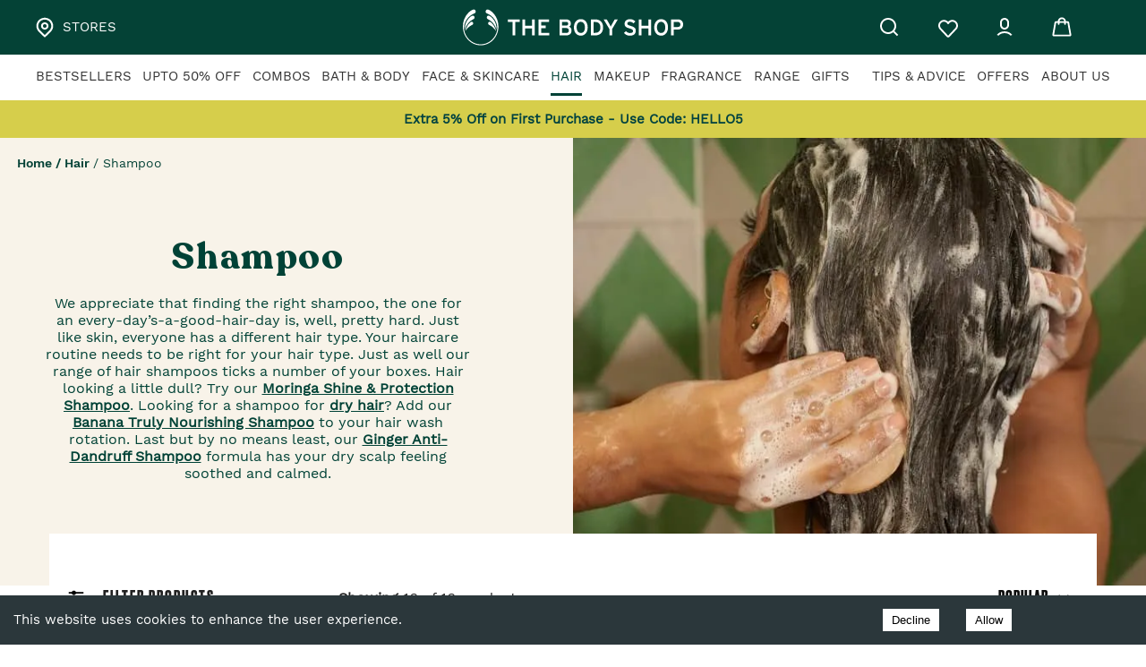

--- FILE ---
content_type: text/html; charset=utf-8
request_url: https://static-cdn.wizetrack.com/data/check-cart.js?id=QYESz
body_size: 894
content:
if (is_shopjis()) {
let isCartChecked_QYESz = false;
async function check_cart_QYESz () {
    let originalFetch = window.fetch;
    window.fetch = function() {
        return originalFetch.apply(this, arguments).then(response => {
            try {
                if (arguments[0].includes('cart.js')) {
                    return response.clone().json().then(data => {
                        if (data.original_total_price && data.original_total_price > 0) {
                            MakeLog_QYESz(`${c_read_url_QYESz}cart.js`);
                        }
                        return response;
                    });
                }
                return response;
            } catch (error) {
                return response;
            }
        });
    };

    if (!isCartChecked_QYESz) {
            isCartChecked_QYESz = true;
            await fetch(`${window.location.protocol}//${window.location.hostname}/cart.js`);
    }
}
check_cart_QYESz();
}

--- FILE ---
content_type: application/javascript
request_url: https://prodnextjsmedia.thebodyshop.in/_next/static/chunks/4792-bb5d9af16ef8c356.js
body_size: 4981
content:
"use strict";(self.webpackChunk_N_E=self.webpackChunk_N_E||[]).push([[4792],{46901:function(e,t,n){n.d(t,{Z:function(){return A}});var r=n(63366),o=n(87462),a=n(67294),l=n(86010),i=n(94780),s=n(41796),c=n(90948),u=n(71657),d=n(98216),p=n(90629),v=n(1588),g=n(34867);function getAlertUtilityClass(e){return(0,g.Z)("MuiAlert",e)}let h=(0,v.Z)("MuiAlert",["root","action","icon","message","filled","filledSuccess","filledInfo","filledWarning","filledError","outlined","outlinedSuccess","outlinedInfo","outlinedWarning","outlinedError","standard","standardSuccess","standardInfo","standardWarning","standardError"]);var m=n(93946),f=n(82066),Z=n(85893),C=(0,f.Z)((0,Z.jsx)("path",{d:"M20,12A8,8 0 0,1 12,20A8,8 0 0,1 4,12A8,8 0 0,1 12,4C12.76,4 13.5,4.11 14.2, 4.31L15.77,2.74C14.61,2.26 13.34,2 12,2A10,10 0 0,0 2,12A10,10 0 0,0 12,22A10,10 0 0, 0 22,12M7.91,10.08L6.5,11.5L11,16L21,6L19.59,4.58L11,13.17L7.91,10.08Z"}),"SuccessOutlined"),y=(0,f.Z)((0,Z.jsx)("path",{d:"M12 5.99L19.53 19H4.47L12 5.99M12 2L1 21h22L12 2zm1 14h-2v2h2v-2zm0-6h-2v4h2v-4z"}),"ReportProblemOutlined"),b=(0,f.Z)((0,Z.jsx)("path",{d:"M11 15h2v2h-2zm0-8h2v6h-2zm.99-5C6.47 2 2 6.48 2 12s4.47 10 9.99 10C17.52 22 22 17.52 22 12S17.52 2 11.99 2zM12 20c-4.42 0-8-3.58-8-8s3.58-8 8-8 8 3.58 8 8-3.58 8-8 8z"}),"ErrorOutline"),x=(0,f.Z)((0,Z.jsx)("path",{d:"M11,9H13V7H11M12,20C7.59,20 4,16.41 4,12C4,7.59 7.59,4 12,4C16.41,4 20,7.59 20, 12C20,16.41 16.41,20 12,20M12,2A10,10 0 0,0 2,12A10,10 0 0,0 12,22A10,10 0 0,0 22,12A10, 10 0 0,0 12,2M11,17H13V11H11V17Z"}),"InfoOutlined"),k=n(34484);let S=["action","children","className","closeText","color","components","componentsProps","icon","iconMapping","onClose","role","severity","slotProps","slots","variant"],useUtilityClasses=e=>{let{variant:t,color:n,severity:r,classes:o}=e,a={root:["root",`${t}${(0,d.Z)(n||r)}`,`${t}`],icon:["icon"],message:["message"],action:["action"]};return(0,i.Z)(a,getAlertUtilityClass,o)},M=(0,c.ZP)(p.Z,{name:"MuiAlert",slot:"Root",overridesResolver:(e,t)=>{let{ownerState:n}=e;return[t.root,t[n.variant],t[`${n.variant}${(0,d.Z)(n.color||n.severity)}`]]}})(({theme:e,ownerState:t})=>{let n="light"===e.palette.mode?s._j:s.$n,r="light"===e.palette.mode?s.$n:s._j,a=t.color||t.severity;return(0,o.Z)({},e.typography.body2,{backgroundColor:"transparent",display:"flex",padding:"6px 16px"},a&&"standard"===t.variant&&{color:e.vars?e.vars.palette.Alert[`${a}Color`]:n(e.palette[a].light,.6),backgroundColor:e.vars?e.vars.palette.Alert[`${a}StandardBg`]:r(e.palette[a].light,.9),[`& .${h.icon}`]:e.vars?{color:e.vars.palette.Alert[`${a}IconColor`]}:{color:e.palette[a].main}},a&&"outlined"===t.variant&&{color:e.vars?e.vars.palette.Alert[`${a}Color`]:n(e.palette[a].light,.6),border:`1px solid ${(e.vars||e).palette[a].light}`,[`& .${h.icon}`]:e.vars?{color:e.vars.palette.Alert[`${a}IconColor`]}:{color:e.palette[a].main}},a&&"filled"===t.variant&&(0,o.Z)({fontWeight:e.typography.fontWeightMedium},e.vars?{color:e.vars.palette.Alert[`${a}FilledColor`],backgroundColor:e.vars.palette.Alert[`${a}FilledBg`]}:{backgroundColor:"dark"===e.palette.mode?e.palette[a].dark:e.palette[a].main,color:e.palette.getContrastText(e.palette[a].main)}))}),E=(0,c.ZP)("div",{name:"MuiAlert",slot:"Icon",overridesResolver:(e,t)=>t.icon})({marginRight:12,padding:"7px 0",display:"flex",fontSize:22,opacity:.9}),w=(0,c.ZP)("div",{name:"MuiAlert",slot:"Message",overridesResolver:(e,t)=>t.message})({padding:"8px 0",minWidth:0,overflow:"auto"}),L=(0,c.ZP)("div",{name:"MuiAlert",slot:"Action",overridesResolver:(e,t)=>t.action})({display:"flex",alignItems:"flex-start",padding:"4px 0 0 16px",marginLeft:"auto",marginRight:-8}),R={success:(0,Z.jsx)(C,{fontSize:"inherit"}),warning:(0,Z.jsx)(y,{fontSize:"inherit"}),error:(0,Z.jsx)(b,{fontSize:"inherit"}),info:(0,Z.jsx)(x,{fontSize:"inherit"})},z=a.forwardRef(function(e,t){var n,a,i,s,c,d;let p=(0,u.Z)({props:e,name:"MuiAlert"}),{action:v,children:g,className:h,closeText:f="Close",color:C,components:y={},componentsProps:b={},icon:x,iconMapping:z=R,onClose:A,role:P="alert",severity:$="success",slotProps:j={},slots:O={},variant:T="standard"}=p,I=(0,r.Z)(p,S),B=(0,o.Z)({},p,{color:C,severity:$,variant:T}),N=useUtilityClasses(B),U=null!=(n=null!=(a=O.closeButton)?a:y.CloseButton)?n:m.Z,H=null!=(i=null!=(s=O.closeIcon)?s:y.CloseIcon)?i:k.Z,F=null!=(c=j.closeButton)?c:b.closeButton,W=null!=(d=j.closeIcon)?d:b.closeIcon;return(0,Z.jsxs)(M,(0,o.Z)({role:P,elevation:0,ownerState:B,className:(0,l.Z)(N.root,h),ref:t},I,{children:[!1!==x?(0,Z.jsx)(E,{ownerState:B,className:N.icon,children:x||z[$]||R[$]}):null,(0,Z.jsx)(w,{ownerState:B,className:N.message,children:g}),null!=v?(0,Z.jsx)(L,{ownerState:B,className:N.action,children:v}):null,null==v&&A?(0,Z.jsx)(L,{ownerState:B,className:N.action,children:(0,Z.jsx)(U,(0,o.Z)({size:"small","aria-label":f,title:f,color:"inherit",onClick:A},F,{children:(0,Z.jsx)(H,(0,o.Z)({fontSize:"small"},W))}))}):null]}))});var A=z},93946:function(e,t,n){n.d(t,{Z:function(){return y}});var r=n(63366),o=n(87462),a=n(67294),l=n(86010),i=n(94780),s=n(41796),c=n(90948),u=n(71657),d=n(49990),p=n(98216),v=n(1588),g=n(34867);function getIconButtonUtilityClass(e){return(0,g.Z)("MuiIconButton",e)}let h=(0,v.Z)("MuiIconButton",["root","disabled","colorInherit","colorPrimary","colorSecondary","colorError","colorInfo","colorSuccess","colorWarning","edgeStart","edgeEnd","sizeSmall","sizeMedium","sizeLarge"]);var m=n(85893);let f=["edge","children","className","color","disabled","disableFocusRipple","size"],useUtilityClasses=e=>{let{classes:t,disabled:n,color:r,edge:o,size:a}=e,l={root:["root",n&&"disabled","default"!==r&&`color${(0,p.Z)(r)}`,o&&`edge${(0,p.Z)(o)}`,`size${(0,p.Z)(a)}`]};return(0,i.Z)(l,getIconButtonUtilityClass,t)},Z=(0,c.ZP)(d.Z,{name:"MuiIconButton",slot:"Root",overridesResolver:(e,t)=>{let{ownerState:n}=e;return[t.root,"default"!==n.color&&t[`color${(0,p.Z)(n.color)}`],n.edge&&t[`edge${(0,p.Z)(n.edge)}`],t[`size${(0,p.Z)(n.size)}`]]}})(({theme:e,ownerState:t})=>(0,o.Z)({textAlign:"center",flex:"0 0 auto",fontSize:e.typography.pxToRem(24),padding:8,borderRadius:"50%",overflow:"visible",color:(e.vars||e).palette.action.active,transition:e.transitions.create("background-color",{duration:e.transitions.duration.shortest})},!t.disableRipple&&{"&:hover":{backgroundColor:e.vars?`rgba(${e.vars.palette.action.activeChannel} / ${e.vars.palette.action.hoverOpacity})`:(0,s.Fq)(e.palette.action.active,e.palette.action.hoverOpacity),"@media (hover: none)":{backgroundColor:"transparent"}}},"start"===t.edge&&{marginLeft:"small"===t.size?-3:-12},"end"===t.edge&&{marginRight:"small"===t.size?-3:-12}),({theme:e,ownerState:t})=>{var n;let r=null==(n=(e.vars||e).palette)?void 0:n[t.color];return(0,o.Z)({},"inherit"===t.color&&{color:"inherit"},"inherit"!==t.color&&"default"!==t.color&&(0,o.Z)({color:null==r?void 0:r.main},!t.disableRipple&&{"&:hover":(0,o.Z)({},r&&{backgroundColor:e.vars?`rgba(${r.mainChannel} / ${e.vars.palette.action.hoverOpacity})`:(0,s.Fq)(r.main,e.palette.action.hoverOpacity)},{"@media (hover: none)":{backgroundColor:"transparent"}})}),"small"===t.size&&{padding:5,fontSize:e.typography.pxToRem(18)},"large"===t.size&&{padding:12,fontSize:e.typography.pxToRem(28)},{[`&.${h.disabled}`]:{backgroundColor:"transparent",color:(e.vars||e).palette.action.disabled}})}),C=a.forwardRef(function(e,t){let n=(0,u.Z)({props:e,name:"MuiIconButton"}),{edge:a=!1,children:i,className:s,color:c="default",disabled:d=!1,disableFocusRipple:p=!1,size:v="medium"}=n,g=(0,r.Z)(n,f),h=(0,o.Z)({},n,{edge:a,color:c,disabled:d,disableFocusRipple:p,size:v}),C=useUtilityClasses(h);return(0,m.jsx)(Z,(0,o.Z)({className:(0,l.Z)(C.root,s),centerRipple:!0,focusRipple:!p,disabled:d,ref:t,ownerState:h},g,{children:i}))});var y=C},58703:function(e,t,n){n.d(t,{Z:function(){return P}});var r=n(63366),o=n(87462),a=n(67294),l=n(94780),i=n(24349),s=n(33703),c=n(59948),u=n(82690),d=n(85893);function mapEventPropToEvent(e){return e.substring(2).toLowerCase()}var ClickAwayListener_ClickAwayListener=function(e){let{children:t,disableReactTree:n=!1,mouseEvent:r="onClick",onClickAway:o,touchEvent:l="onTouchEnd"}=e,i=a.useRef(!1),p=a.useRef(null),v=a.useRef(!1),g=a.useRef(!1);a.useEffect(()=>(setTimeout(()=>{v.current=!0},0),()=>{v.current=!1}),[]);let h=(0,s.Z)(t.ref,p),m=(0,c.Z)(e=>{let t=g.current;g.current=!1;let r=(0,u.Z)(p.current);if(v.current&&p.current&&(!("clientX"in e)||!(r.documentElement.clientWidth<e.clientX)&&!(r.documentElement.clientHeight<e.clientY))){if(i.current){i.current=!1;return}(e.composedPath?e.composedPath().indexOf(p.current)>-1:!r.documentElement.contains(e.target)||p.current.contains(e.target))||!n&&t||o(e)}}),createHandleSynthetic=e=>n=>{g.current=!0;let r=t.props[e];r&&r(n)},f={ref:h};return!1!==l&&(f[l]=createHandleSynthetic(l)),a.useEffect(()=>{if(!1!==l){let e=mapEventPropToEvent(l),t=(0,u.Z)(p.current),handleTouchMove=()=>{i.current=!0};return t.addEventListener(e,m),t.addEventListener("touchmove",handleTouchMove),()=>{t.removeEventListener(e,m),t.removeEventListener("touchmove",handleTouchMove)}}},[m,l]),!1!==r&&(f[r]=createHandleSynthetic(r)),a.useEffect(()=>{if(!1!==r){let e=mapEventPropToEvent(r),t=(0,u.Z)(p.current);return t.addEventListener(e,m),()=>{t.removeEventListener(e,m)}}},[m,r]),(0,d.jsx)(a.Fragment,{children:a.cloneElement(t,f)})},p=n(30437),v=n(90948),g=n(2734),h=n(71657),m=n(98216),f=n(96514),Z=n(86010),C=n(41796),y=n(90629),b=n(1588),x=n(34867);function getSnackbarContentUtilityClass(e){return(0,x.Z)("MuiSnackbarContent",e)}(0,b.Z)("MuiSnackbarContent",["root","message","action"]);let k=["action","className","message","role"],useUtilityClasses=e=>{let{classes:t}=e;return(0,l.Z)({root:["root"],action:["action"],message:["message"]},getSnackbarContentUtilityClass,t)},S=(0,v.ZP)(y.Z,{name:"MuiSnackbarContent",slot:"Root",overridesResolver:(e,t)=>t.root})(({theme:e})=>{let t="light"===e.palette.mode?.8:.98,n=(0,C._4)(e.palette.background.default,t);return(0,o.Z)({},e.typography.body2,{color:e.vars?e.vars.palette.SnackbarContent.color:e.palette.getContrastText(n),backgroundColor:e.vars?e.vars.palette.SnackbarContent.bg:n,display:"flex",alignItems:"center",flexWrap:"wrap",padding:"6px 16px",borderRadius:(e.vars||e).shape.borderRadius,flexGrow:1,[e.breakpoints.up("sm")]:{flexGrow:"initial",minWidth:288}})}),M=(0,v.ZP)("div",{name:"MuiSnackbarContent",slot:"Message",overridesResolver:(e,t)=>t.message})({padding:"8px 0"}),E=(0,v.ZP)("div",{name:"MuiSnackbarContent",slot:"Action",overridesResolver:(e,t)=>t.action})({display:"flex",alignItems:"center",marginLeft:"auto",paddingLeft:16,marginRight:-8}),w=a.forwardRef(function(e,t){let n=(0,h.Z)({props:e,name:"MuiSnackbarContent"}),{action:a,className:l,message:i,role:s="alert"}=n,c=(0,r.Z)(n,k),u=useUtilityClasses(n);return(0,d.jsxs)(S,(0,o.Z)({role:s,square:!0,elevation:6,className:(0,Z.Z)(u.root,l),ownerState:n,ref:t},c,{children:[(0,d.jsx)(M,{className:u.message,ownerState:n,children:i}),a?(0,d.jsx)(E,{className:u.action,ownerState:n,children:a}):null]}))});function getSnackbarUtilityClass(e){return(0,x.Z)("MuiSnackbar",e)}(0,b.Z)("MuiSnackbar",["root","anchorOriginTopCenter","anchorOriginBottomCenter","anchorOriginTopRight","anchorOriginBottomRight","anchorOriginTopLeft","anchorOriginBottomLeft"]);let L=["onEnter","onExited"],R=["action","anchorOrigin","autoHideDuration","children","className","ClickAwayListenerProps","ContentProps","disableWindowBlurListener","message","onBlur","onClose","onFocus","onMouseEnter","onMouseLeave","open","resumeHideDuration","TransitionComponent","transitionDuration","TransitionProps"],Snackbar_useUtilityClasses=e=>{let{classes:t,anchorOrigin:n}=e,r={root:["root",`anchorOrigin${(0,m.Z)(n.vertical)}${(0,m.Z)(n.horizontal)}`]};return(0,l.Z)(r,getSnackbarUtilityClass,t)},z=(0,v.ZP)("div",{name:"MuiSnackbar",slot:"Root",overridesResolver:(e,t)=>{let{ownerState:n}=e;return[t.root,t[`anchorOrigin${(0,m.Z)(n.anchorOrigin.vertical)}${(0,m.Z)(n.anchorOrigin.horizontal)}`]]}})(({theme:e,ownerState:t})=>(0,o.Z)({zIndex:(e.vars||e).zIndex.snackbar,position:"fixed",display:"flex",left:8,right:8,justifyContent:"center",alignItems:"center"},"top"===t.anchorOrigin.vertical?{top:8}:{bottom:8},"left"===t.anchorOrigin.horizontal&&{justifyContent:"flex-start"},"right"===t.anchorOrigin.horizontal&&{justifyContent:"flex-end"},{[e.breakpoints.up("sm")]:(0,o.Z)({},"top"===t.anchorOrigin.vertical?{top:24}:{bottom:24},"center"===t.anchorOrigin.horizontal&&{left:"50%",right:"auto",transform:"translateX(-50%)"},"left"===t.anchorOrigin.horizontal&&{left:24,right:"auto"},"right"===t.anchorOrigin.horizontal&&{right:24,left:"auto"})})),A=a.forwardRef(function(e,t){let n=(0,h.Z)({props:e,name:"MuiSnackbar"}),l=(0,g.Z)(),s={enter:l.transitions.duration.enteringScreen,exit:l.transitions.duration.leavingScreen},{action:u,anchorOrigin:{vertical:v,horizontal:m}={vertical:"bottom",horizontal:"left"},autoHideDuration:Z=null,children:C,className:y,ClickAwayListenerProps:b,ContentProps:x,disableWindowBlurListener:k=!1,message:S,open:M,TransitionComponent:E=f.Z,transitionDuration:A=s,TransitionProps:{onEnter:P,onExited:$}={}}=n,j=(0,r.Z)(n.TransitionProps,L),O=(0,r.Z)(n,R),T=(0,o.Z)({},n,{anchorOrigin:{vertical:v,horizontal:m},autoHideDuration:Z,disableWindowBlurListener:k,TransitionComponent:E,transitionDuration:A}),I=Snackbar_useUtilityClasses(T),{getRootProps:B,onClickAway:N}=function(e){let{autoHideDuration:t=null,disableWindowBlurListener:n=!1,onClose:r,open:l,resumeHideDuration:i}=e,s=a.useRef();a.useEffect(()=>{if(l)return document.addEventListener("keydown",handleKeyDown),()=>{document.removeEventListener("keydown",handleKeyDown)};function handleKeyDown(e){e.defaultPrevented||"Escape"!==e.key&&"Esc"!==e.key||null==r||r(e,"escapeKeyDown")}},[l,r]);let u=(0,c.Z)((e,t)=>{null==r||r(e,t)}),d=(0,c.Z)(e=>{r&&null!=e&&(clearTimeout(s.current),s.current=setTimeout(()=>{u(null,"timeout")},e))});a.useEffect(()=>(l&&d(t),()=>{clearTimeout(s.current)}),[l,t,d]);let handlePause=()=>{clearTimeout(s.current)},v=a.useCallback(()=>{null!=t&&d(null!=i?i:.5*t)},[t,i,d]),createHandleBlur=e=>t=>{let n=e.onBlur;null==n||n(t),v()},createHandleFocus=e=>t=>{let n=e.onFocus;null==n||n(t),handlePause()},createMouseEnter=e=>t=>{let n=e.onMouseEnter;null==n||n(t),handlePause()},createMouseLeave=e=>t=>{let n=e.onMouseLeave;null==n||n(t),v()};return a.useEffect(()=>{if(!n&&l)return window.addEventListener("focus",v),window.addEventListener("blur",handlePause),()=>{window.removeEventListener("focus",v),window.removeEventListener("blur",handlePause)}},[n,v,l]),{getRootProps:(t={})=>{let n=(0,p.Z)(e),r=(0,o.Z)({},n,t);return(0,o.Z)({role:"presentation"},r,{onBlur:createHandleBlur(r),onFocus:createHandleFocus(r),onMouseEnter:createMouseEnter(r),onMouseLeave:createMouseLeave(r)})},onClickAway:e=>{null==r||r(e,"clickaway")}}}((0,o.Z)({},T)),[U,H]=a.useState(!0),F=(0,i.Z)({elementType:z,getSlotProps:B,externalForwardedProps:O,ownerState:T,additionalProps:{ref:t},className:[I.root,y]});return!M&&U?null:(0,d.jsx)(ClickAwayListener_ClickAwayListener,(0,o.Z)({onClickAway:N},b,{children:(0,d.jsx)(z,(0,o.Z)({},F,{children:(0,d.jsx)(E,(0,o.Z)({appear:!0,in:M,timeout:A,direction:"top"===v?"down":"up",onEnter:(e,t)=>{H(!1),P&&P(e,t)},onExited:e=>{H(!0),$&&$(e)}},j,{children:C||(0,d.jsx)(w,(0,o.Z)({message:S,action:u},x))}))}))}))});var P=A},34484:function(e,t,n){n(67294);var r=n(82066),o=n(85893);t.Z=(0,r.Z)((0,o.jsx)("path",{d:"M19 6.41L17.59 5 12 10.59 6.41 5 5 6.41 10.59 12 5 17.59 6.41 19 12 13.41 17.59 19 19 17.59 13.41 12z"}),"Close")}}]);

--- FILE ---
content_type: application/javascript
request_url: https://prodnextjsmedia.thebodyshop.in/_next/static/R7x5IpbaLfPjGjRLUSNHO/_buildManifest.js
body_size: 1915
content:
self.__BUILD_MANIFEST=function(s,e,a,c,t,g,n,i,o,u,h,b,d,l,f,r,p,k,j,y,K,_,w,m,v,S,U,q,z,I,B,F,A){return{__rewrites:{afterFiles:[{has:S,source:"/public/fonts/:path*",destination:S}],beforeFiles:[],fallback:[]},"/":[e,s,a,t,n,U,c,g,"static/chunks/pages/index-610f80d81063b541.js"],"/404":[e,s,a,t,n,c,g,"static/chunks/pages/404-f5222e833b325204.js"],"/_error":["static/chunks/pages/_error-e4216aab802f5810.js"],"/about-us/[slug]/[blogUrl]/e/[trackingSlug]":[e,s,a,t,i,n,o,c,g,u,h,q,"static/chunks/pages/about-us/[slug]/[blogUrl]/e/[trackingSlug]-e0ce113a220ef463.js"],"/choose-plan":[e,s,a,t,n,"static/chunks/5249-cc020a0a7677f0b8.js",c,g,"static/chunks/pages/choose-plan-0cad8d6b3f0a294d.js"],"/corporate-form":[e,s,a,t,b,c,g,"static/chunks/pages/corporate-form-5228806837387461.js"],"/coupon-listing":[e,s,a,t,n,c,g,"static/chunks/pages/coupon-listing-0a6cab386d411489.js"],"/create-gift":[e,s,a,t,"static/chunks/9816-1ce952e35bca8630.js",c,g,z,"static/chunks/pages/create-gift-86937d31d8a7721c.js"],"/donation":[e,s,a,t,"static/chunks/6633-bd85d982c9e09096.js",c,g,"static/chunks/pages/donation-c197d14bcb09a984.js"],"/faq":[e,s,a,t,f,K,"static/chunks/4969-f9d3cf5fa05c7d7d.js",c,g,"static/chunks/pages/faq-8ca0ed55572de93e.js"],"/gift-card":[e,s,a,t,c,g,z,"static/chunks/pages/gift-card-e132c4e7bde08e05.js"],"/lhpb-quiz":[e,s,a,t,c,g,"static/chunks/pages/lhpb-quiz-340b72152aa4e839.js"],"/maintainance":["static/chunks/pages/maintainance-03504611d64d5286.js"],"/maintenance":["static/chunks/pages/maintenance-3adb2a2b081d2e18.js"],"/mobile-search":[e,s,a,t,i,o,c,g,u,"static/chunks/pages/mobile-search-96224b374249184a.js"],"/newsletter":[e,s,a,t,n,c,g,"static/chunks/pages/newsletter-0453d6cc5ccdc94f.js"],"/not-found":[e,s,a,t,n,c,g,"static/chunks/pages/not-found-98a67dce1f790266.js"],"/offers":[e,s,a,t,f,c,g,"static/chunks/pages/offers-6eb4e5707ee5f544.js"],"/rating-reviews":[e,s,a,n,b,K,"static/chunks/4733-fcd7c6612331a0ab.js",c,"static/chunks/pages/rating-reviews-ca9edd1bcfbe8dac.js"],"/raz-pay":[e,s,a,t,n,r,K,I,"static/chunks/8169-07e46d0948018364.js",c,g,B,"static/chunks/pages/raz-pay-393b58601c5a0db1.js"],"/search/[keyword]":[e,s,a,t,i,o,d,b,f,p,k,c,g,u,h,j,"static/chunks/pages/search/[keyword]-98c460408531f02e.js"],"/shopping-bag":[e,s,a,t,i,n,o,d,b,r,K,m,I,c,g,u,h,l,v,F,B,A,"static/chunks/pages/shopping-bag-374e32e4ab90e692.js"],"/shopping-bag/address":[e,s,a,t,i,n,o,d,b,m,c,g,u,h,l,v,F,"static/chunks/pages/shopping-bag/address-79f14874de7c4c8a.js"],"/shopping-bag/delivery":[e,s,a,t,i,n,o,d,m,c,g,u,h,l,v,"static/chunks/pages/shopping-bag/delivery-4c13c618193d69f6.js"],"/shopping-bag/payment":[e,s,a,t,i,n,o,d,r,K,m,"static/chunks/6933-9f76bfa2f6a61610.js",c,g,u,h,l,v,A,"static/chunks/pages/shopping-bag/payment-3c7793cd5a264b78.js"],"/spin-the-wheel":[e,s,a,t,n,"static/chunks/4237-fdb61691a70e49f3.js",c,g,"static/chunks/pages/spin-the-wheel-8b356dd8f86af5c8.js"],"/stores":[e,s,a,t,p,"static/chunks/4918-7dbf05b2381ba653.js",c,g,"static/chunks/pages/stores-0db528b518d5f71b.js"],"/stores/[id]":[e,s,a,t,i,o,U,"static/chunks/9586-20242cbeac1ab16b.js",c,g,u,h,"static/chunks/pages/stores/[id]-6cb3270801cf975b.js"],"/tbsone":[s,"static/chunks/pages/tbsone-166c25ba178d47e6.js"],"/tips-and-advice/[slug]/[blogUrl]/e/[trackingSlug]":[e,s,a,t,i,n,o,c,g,u,h,q,"static/chunks/pages/tips-and-advice/[slug]/[blogUrl]/e/[trackingSlug]-1cd742fd2d46b75a.js"],"/[slug]":[e,s,a,t,n,c,g,"static/chunks/pages/[slug]-dabcb4e92b47a461.js"],"/[slug]/c/[googleKey]":[e,s,a,t,i,n,o,d,b,f,p,k,c,g,u,h,j,"static/chunks/pages/[slug]/c/[googleKey]-dded8b2a7976199f.js"],"/[slug]/h/[googleKey]":[e,s,a,t,i,n,o,d,b,f,p,k,c,g,u,h,j,"static/chunks/pages/[slug]/h/[googleKey]-85246fcb73734d4e.js"],"/[slug]/p":[e,s,a,t,i,n,o,d,b,r,_,c,g,u,h,l,y,w,"static/chunks/pages/[slug]/p-e684efaf7fe55013.js"],"/[slug]/p/[googleKey]":[e,s,a,t,i,n,o,d,b,r,_,c,g,u,h,l,y,w,"static/chunks/pages/[slug]/p/[googleKey]-db6f2e4be8583a0d.js"],"/[slug]/reviews":[e,s,a,t,i,d,b,"static/chunks/6534-3e2b1aa2877ad2c4.js",c,g,l,y,"static/chunks/pages/[slug]/reviews-483c10e7853ae6cb.js"],"/[slug]/[category]/c/[googleKey]":[e,s,a,t,i,n,o,d,b,f,p,k,c,g,u,h,j,"static/chunks/pages/[slug]/[category]/c/[googleKey]-0dd341b4e256832d.js"],"/[slug]/[category]/h/[googleKey]":[e,s,a,t,i,n,o,d,b,f,p,k,c,g,u,h,j,"static/chunks/pages/[slug]/[category]/h/[googleKey]-5b0b5e8c876cd73f.js"],"/[slug]/[category]/p/[googleKey]":[e,s,a,t,i,n,o,d,b,f,p,k,c,g,u,h,j,"static/chunks/pages/[slug]/[category]/p/[googleKey]-6989d3cae22aa57d.js"],"/[slug]/[category]/[subcategory]/c/[googleKey]":[e,s,a,t,i,n,o,d,b,r,_,c,g,u,h,l,y,w,"static/chunks/pages/[slug]/[category]/[subcategory]/c/[googleKey]-9ab6ae00d6a6b367.js"],"/[slug]/[category]/[subcategory]/h/[googleKey]":[e,s,a,t,i,n,o,d,b,r,_,c,g,u,h,l,y,w,"static/chunks/pages/[slug]/[category]/[subcategory]/h/[googleKey]-61fbc1af4c190512.js"],"/[slug]/[category]/[subcategory]/p/[googleKey]":[e,s,a,t,i,n,o,d,b,r,_,c,g,u,h,l,y,w,"static/chunks/pages/[slug]/[category]/[subcategory]/p/[googleKey]-d32ddcf9aff3623b.js"],sortedPages:["/","/404","/_app","/_error","/about-us/[slug]/[blogUrl]/e/[trackingSlug]","/choose-plan","/corporate-form","/coupon-listing","/create-gift","/donation","/faq","/gift-card","/lhpb-quiz","/maintainance","/maintenance","/mobile-search","/newsletter","/not-found","/offers","/rating-reviews","/raz-pay","/search/[keyword]","/shopping-bag","/shopping-bag/address","/shopping-bag/delivery","/shopping-bag/payment","/spin-the-wheel","/stores","/stores/[id]","/tbsone","/tips-and-advice/[slug]/[blogUrl]/e/[trackingSlug]","/[slug]","/[slug]/c/[googleKey]","/[slug]/h/[googleKey]","/[slug]/p","/[slug]/p/[googleKey]","/[slug]/reviews","/[slug]/[category]/c/[googleKey]","/[slug]/[category]/h/[googleKey]","/[slug]/[category]/p/[googleKey]","/[slug]/[category]/[subcategory]/c/[googleKey]","/[slug]/[category]/[subcategory]/h/[googleKey]","/[slug]/[category]/[subcategory]/p/[googleKey]"]}}("static/chunks/5675-46b0182a740430bc.js","static/chunks/fec483df-91b83b1c8cf978ed.js","static/chunks/7290-79113cd83b0a0d7e.js","static/chunks/8418-bbef722e7ca2aa3d.js","static/chunks/6886-ab58bc5a599d1005.js","static/chunks/204-a5afb25c28d01555.js","static/chunks/4792-bb5d9af16ef8c356.js","static/chunks/8946-ef4f5927a200b171.js","static/chunks/3535-e52f817e0bc67e0d.js","static/chunks/4423-defab6dbb8eda616.js","static/chunks/294-6610c8e9f8f2a578.js","static/chunks/4863-e4e4978b324fe60c.js","static/chunks/7844-c8eedd462147d830.js","static/chunks/9078-2360ff3bd2d1d5ca.js","static/chunks/9912-432de0b3f2a4f882.js","static/chunks/6078-84573cf26626f624.js","static/chunks/3149-482727d21409e45c.js","static/chunks/7201-c5a72516e788bddf.js","static/chunks/6580-9e689d16ec82a274.js","static/chunks/3781-b377d6bc806f219d.js","static/chunks/7931-155ef9ed0d423b4a.js","static/chunks/1576-6f940d67c2f0e2f9.js","static/chunks/7756-ff2b7478a4a3178d.js","static/chunks/6547-3913d87333debc34.js","static/chunks/3341-141ae55a164127ff.js",void 0,"static/chunks/5885-ca7e6bad845eef63.js","static/chunks/8649-55833ae435db6971.js","static/chunks/4359-3414ef19df31492d.js","static/chunks/97-9ae06f19cfe9cd69.js","static/chunks/44-b74fa59afd040522.js","static/chunks/5517-e05d28aa24ecd010.js","static/chunks/1340-9e0918c51136ed43.js"),self.__BUILD_MANIFEST_CB&&self.__BUILD_MANIFEST_CB();

--- FILE ---
content_type: image/svg+xml
request_url: https://www.thebodyshop.in/images/minus-square.svg
body_size: 245
content:
<svg width="24" height="24" viewBox="0 0 24 24" fill="none" xmlns="http://www.w3.org/2000/svg">
<path d="M8 12H16" stroke="#0D0D0D" stroke-width="1.5" stroke-linecap="round" stroke-linejoin="round"/>
<path d="M9 22H15C20 22 22 20 22 15V9C22 4 20 2 15 2H9C4 2 2 4 2 9V15C2 20 4 22 9 22Z" stroke="#0D0D0D" stroke-width="1.5" stroke-linecap="round" stroke-linejoin="round"/>
</svg>


--- FILE ---
content_type: application/javascript
request_url: https://prodnextjsmedia.thebodyshop.in/_next/static/chunks/4423-defab6dbb8eda616.js
body_size: 25245
content:
"use strict";(self.webpackChunk_N_E=self.webpackChunk_N_E||[]).push([[4423],{69808:function(e,o,i){var n=i(85893),t=i(64666),a=i(15861),l=i(67720),d=i(86886),r=i(53337),s=i(73327),c=i(67294),u=i(13288),p=i(86010),v=i(87357),m=i(25675),g=i.n(m),h=i(95706),x=i(11163),y=i(9473),b=i(39332);let f=(0,r.Z)(e=>(0,s.Z)({root:{"&:first-child":{paddingTop:0},"& .MuiDialog-paperWidthSm":{minWidth:438,width:438,[e.breakpoints.down(600)]:{minWidth:"95%",width:"100%"}}},drawerRoot:{"&:first-child":{paddingTop:0},"& .MuiDialog-paperWidthSm":{minWidth:438,width:438,[e.breakpoints.down(600)]:{minWidth:"90%"}},[e.breakpoints.down(600)]:{"& .MuiDialog-paper":{width:"100vw",height:"100vh",margin:0,maxHeight:"initial",paddingTop:e.spacing(2)}}},mainContainer:{display:"flex",textAlign:"center",justifyContent:"space-between",flexDirection:"column",padding:e.spacing(3.5,2,2,2),[e.breakpoints.down("sm")]:{},[e.breakpoints.down(600)]:{}},heading:{fontFamily:"Work Sans",fontSize:"26px",lineHeight:"30px",color:"var(--black)"},textContent:{alignSelf:"center",display:"flex",flexDirection:"column",alignItems:"center",width:"85%",[e.breakpoints.down(600)]:{width:"100%"}},description:{marginTop:"13px",font:"normal 500 18px Work Sans",color:"#333333",lineHeight:"26px",[e.breakpoints.down(600)]:{font:"normal 500 16px Work Sans"}},divider:{margin:"35px 0px 8px 0px",color:"#F2F2F2"},image:{marginBottom:"21px",width:"71px",height:"71px",display:"flex",justifySelf:"center",alignSelf:"center"},closeIcon:{float:"right",cursor:"pointer",padding:"20px"},closeIcon1:{float:"right",cursor:"pointer",position:"absolute",right:"0px"},closeIconContainer:{width:"100%"},mobileHeaderContainer:{display:"flex",alignItems:"center",width:"100%",height:"35px",padding:e.spacing(3,1.6),position:"sticky",top:0,zIndex:9999},backArrow:{width:e.spacing(2.5),height:"auto"},secondDialog:{display:"none"}}));o.Z=e=>{var o;let{open:i=!0,handleClose:r,onOk:s,heading:m="",message:k,cancelText:C,okText:w,icon:Z,headingClass:S,onClosePopUp:_,closePopUp:I,modaltype:j,className:L}=e,P=f(),N=(0,x.useRouter)(),M=(0,y.I0)(),T=(0,b.usePathname)(),H=null===(o=localStorage)||void 0===o?void 0:o.getItem("isMembershipAdded"),onSubmit=e=>{s(),M({type:"confirmPaymentReducer",payload:{successPaymentMode1:""}})};return(0,n.jsx)(c.Fragment,{children:(0,n.jsxs)(t.Z,{open:i,className:(0,p.Z)("Payment Failed"!==m?P.root:P.drawerRoot,L||""),children:[(0,n.jsx)(v.Z,{sx:{display:{xs:"contents",sm:"none"}},children:(0,n.jsx)("div",{className:"Payment Failed"===m?P.mobileHeaderContainer:P.secondDialog,children:(0,n.jsx)("span",{onClick:()=>{localStorage.removeItem("isMembershipAdded"),"Payment Failed"===m||"Payment Pending"===m?N.push("/"):r()},children:(0,n.jsx)("div",{className:P.backArrow,children:(0,n.jsx)(g(),{src:h.Z.images.BACK_ARROW,alt:"back",width:30,height:30})})})})}),I&&(0,n.jsx)(v.Z,{sx:{...!T.includes("/shopping-bag")&&{display:{xs:"none",sm:"contents"}}},children:(0,n.jsx)("div",{className:P.closeIconContainer,onClick:()=>{_&&_()},children:(0,n.jsx)("span",{className:"".concat(T.includes("/shopping-bag")," ? ").concat(P.closeIcon1," : ").concat(P.closeIcon),children:(0,n.jsx)(g(),{src:h.Z.images.CROSS,alt:"cross",width:T.includes("/shopping-bag")?20:30,height:T.includes("/shopping-bag")?20:30})})})}),(0,n.jsxs)("div",{className:P.mainContainer,children:[Z?(0,n.jsx)("img",{className:P.image,src:Z,alt:"icons"}):"",(0,n.jsxs)("div",{className:P.textContent,children:[m?(0,n.jsx)(a.Z,{variant:"h3",className:S||P.heading,children:m}):null,"string"==typeof k?(0,n.jsx)(a.Z,{variant:"h6",className:P.description,children:k}):k]}),(0,n.jsx)(l.Z,{className:P.divider}),"cart"===j?(0,n.jsxs)(d.ZP,{container:!0,spacing:2,style:{justifyContent:"center"},children:[("Convert To COD"===C&&!H||C&&"Convert To COD"!==C)&&(0,n.jsx)(d.ZP,{item:!0,xs:6,children:(0,n.jsx)(u.Z,{type:"button",color:"primary",fullWidth:!0,variant:"outlined",text:w,onClick:onSubmit})}),(0,n.jsx)(d.ZP,{item:!0,xs:6,children:(0,n.jsx)(u.Z,{fullWidth:!0,type:"button",color:"primary",variant:"contained",text:C,onClick:()=>r()})})]}):(0,n.jsxs)(d.ZP,{container:!0,spacing:2,style:{justifyContent:"center"},children:[("Convert To COD"===C&&!H||C&&"Convert To COD"!==C)&&(0,n.jsx)(d.ZP,{item:!0,xs:6,children:(0,n.jsx)(u.Z,{fullWidth:!0,type:"button",color:"primary",variant:"contained",text:C,onClick:()=>r()})}),(0,n.jsx)(d.ZP,{item:!0,xs:6,children:(0,n.jsx)(u.Z,{type:"button",color:"primary",fullWidth:!0,variant:"outlined",text:w,onClick:onSubmit})})]})]})]})})}},64234:function(e,o,i){i.d(o,{Z:function(){return CustomRadio}});var n=i(85893),t=i(53337),a=i(36872),l=i(86010),d=i(31587);let r=(0,t.Z)(e=>({radioContainer:{margin:e.spacing(.5),border:"1px solid transparent","&:hover":{border:"1px solid ".concat(e.palette.primary.main),borderRadius:"50%",backgroundColor:"transparent"},[e.breakpoints.down(600)]:{margin:e.spacing(.2)}},checked:{border:"1px solid ".concat(e.palette.primary.main),borderRadius:"50%",backgroundColor:"transparent",[e.breakpoints.down(600)]:{border:"1px solid black !important",padding:"4px",width:"72px"}},root:{"&:hover":{backgroundColor:"transparent"},width:50,height:50,padding:0,margin:6},checkedIcon:{background:"url(".concat(d.Z.TICK,")  no-repeat center center /  cover"),"&:before":{display:"block",width:20,height:20,content:'""'},"input:hover ~ &":{}},disabledIcon:{background:"url(".concat(d.Z.OUT_OF_STOCK,")  no-repeat center center /  cover"),"&:before":{display:"block",width:65,height:65,content:'""'},"input:hover ~ &":{}}}));function CustomRadio(e){let o=r();return(0,n.jsx)("div",{className:(0,l.Z)({[o.radioContainer]:!0,[o.checked]:e.checked}),children:(0,n.jsx)(a.Z,{className:o.root,disableRipple:!0,color:"default",checkedIcon:e.isInStock?(0,n.jsx)("span",{className:o.checkedIcon}):(0,n.jsx)("span",{className:o.disabledIcon}),icon:e.isInStock?(0,n.jsx)("span",{}):(0,n.jsx)("span",{className:o.disabledIcon}),...e})})}},59619:function(e,o,i){var n=i(85893),t=i(69808);o.Z=e=>{var o,i,a;return(0,n.jsx)(n.Fragment,{children:(0,n.jsx)(t.Z,{heading:"Remove Item",cancelText:(null==e?void 0:e.moveToWishlist)&&(null==e?void 0:null===(o=e.type)||void 0===o?void 0:o.type)!=="sample"?"Move to wishlist":"Cancel",okText:"Remove",open:e.open,onOk:()=>e.deleteItem(),handleClose:()=>{var o;return(null==e?void 0:null===(o=e.type)||void 0===o?void 0:o.type)!=="sample"?null==e?void 0:e.moveToWishlist():null==e?void 0:e.handleClose()},message:"Are you sure you want to remove this item?",modaltype:(null==e?void 0:null===(i=e.type)||void 0===i?void 0:i.type)!=="sample"?"cart":"",closePopUp:(null==e?void 0:null===(a=e.type)||void 0===a?void 0:a.type)!=="sample",onClosePopUp:e.handleClose})})}},44173:function(e,o,i){i.d(o,{AW:function(){return removeFromWishList},aU:function(){return notifyMe},s3:function(){return addToWishList},yT:function(){return removeFromIsrWishList}});var n=i(30015),t=i(95706);let addToWishList=e=>n.Z.post(t.Z.endPoints.ADD_WISHLIST,{...e}),removeFromWishList=e=>n.Z.delete(t.Z.CommonFunctions.replaceUrlParams(t.Z.endPoints.REMOVE_WISHLIST,{":id":e})),removeFromIsrWishList=(e,o)=>n.Z.delete(t.Z.CommonFunctions.replaceUrlParams(t.Z.endPoints.REMOVE_ISR_WISHLIST,{":isWishlist":e,":productId":o})),notifyMe=e=>n.Z.post(t.Z.endPoints.NOTIFY,{...e})},84423:function(e,o,i){i.d(o,{Z:function(){return product}});var n=i(85893),t=i(95706),a=i(67294),l=i(44173),d=i(9473),r=i(2734),s=i(98396),c=i(83321),u=i(53337),p=i(15861),v=i(67720),m=i(78462),g=i(97212),h=i(86886),x=i(93946),y=i(58826),b=i(10679),f=i(96486),k=i.n(f),C=i(94895),w=i(69808),Z=i(96540),S=i(87357),_=i(18418),I=i(11163),j=i(93525),L=i(41664),P=i.n(L),N=i(59619),M=i(13492),T=i(25675),H=i.n(T),O=i(11466),W=i(56074),assets_MiniBagDeletebtn=()=>(0,n.jsxs)("svg",{width:"28",height:"28",viewBox:"0 0 28 28",fill:"none",xmlns:"http://www.w3.org/2000/svg",children:[(0,n.jsx)("path",{"fill-rule":"evenodd","clip-rule":"evenodd",d:"M17.7062 6.61437H23.4662C23.6763 6.62105 23.8759 6.70748 24.0245 6.85608C24.1731 7.00469 24.2596 7.20432 24.2662 7.41437C24.2662 7.62655 24.182 7.83003 24.0319 7.98006C23.8819 8.13009 23.6784 8.21437 23.4662 8.21437H22.0796V20.6944C22.0831 21.2557 21.9752 21.8121 21.762 22.3313C21.5488 22.8506 21.2347 23.3223 20.8378 23.7193C20.4409 24.1162 19.9691 24.4303 19.4499 24.6435C18.9306 24.8566 18.3742 24.9646 17.8129 24.961H10.2129C9.08132 24.961 7.99608 24.5115 7.19592 23.7114C6.39577 22.9112 5.94624 21.826 5.94624 20.6944V8.21437H4.53291C4.32074 8.21437 4.11725 8.13009 3.96722 7.98006C3.8172 7.83003 3.73291 7.62655 3.73291 7.41437C3.73958 7.20432 3.82601 7.00469 3.97462 6.85608C4.12323 6.70748 4.32285 6.62105 4.53291 6.61437H10.2929V5.86771C10.2929 5.30191 10.5177 4.75929 10.9177 4.35921C11.3178 3.95914 11.8604 3.73438 12.4262 3.73438H15.5729C16.1387 3.73438 16.6813 3.95914 17.0814 4.35921C17.4815 4.75929 17.7062 5.30191 17.7062 5.86771V6.61437ZM12.0491 5.49058C11.9491 5.5906 11.8929 5.72626 11.8929 5.86771V6.61437H16.1062V5.86771C16.1062 5.72626 16.0501 5.5906 15.95 5.49058C15.85 5.39056 15.7144 5.33437 15.5729 5.33437H12.4262C12.2848 5.33437 12.1491 5.39056 12.0491 5.49058ZM20.2766 21.7149C20.4106 21.3913 20.4796 21.0446 20.4796 20.6944V8.21437H7.54624V20.6944C7.54624 21.0446 7.61522 21.3913 7.74923 21.7149C7.88324 22.0384 8.07967 22.3324 8.32729 22.58C8.57491 22.8276 8.86889 23.024 9.19242 23.158C9.51596 23.2921 9.86272 23.361 10.2129 23.361H17.8129C18.1631 23.361 18.5099 23.2921 18.8334 23.158C19.1569 23.024 19.4509 22.8276 19.6985 22.58C19.9462 22.3324 20.1426 22.0384 20.2766 21.7149ZM10.912 20.5934C10.762 20.7434 10.5585 20.8277 10.3464 20.8277C10.1363 20.821 9.93667 20.7346 9.78806 20.586C9.63946 20.4374 9.55303 20.2378 9.54635 20.0277V10.961C9.54635 10.7489 9.63064 10.5454 9.78067 10.3954C9.9307 10.2453 10.1342 10.161 10.3464 10.161C10.4524 10.1573 10.5581 10.1755 10.6569 10.2143C10.7556 10.2532 10.8453 10.312 10.9203 10.3871C10.9954 10.4621 11.0542 10.5518 11.093 10.6505C11.1319 10.7493 11.1501 10.855 11.1464 10.961V20.0277C11.1464 20.2399 11.0621 20.4434 10.912 20.5934ZM13.9994 20.8277C14.2116 20.8277 14.4151 20.7434 14.5651 20.5934C14.7152 20.4434 14.7994 20.2399 14.7994 20.0277V10.961C14.7994 10.7489 14.7152 10.5454 14.5651 10.3954C14.4151 10.2453 14.2116 10.161 13.9994 10.161C13.7873 10.161 13.5838 10.2453 13.4338 10.3954C13.2837 10.5454 13.1994 10.7489 13.1994 10.961V20.0277C13.1994 20.2399 13.2837 20.4434 13.4338 20.5934C13.5838 20.7434 13.7873 20.8277 13.9994 20.8277ZM18.211 20.586C18.0624 20.7346 17.8628 20.821 17.6528 20.8277C17.4406 20.8277 17.2371 20.7434 17.0871 20.5934C16.937 20.4434 16.8528 20.2399 16.8528 20.0277V10.961C16.849 10.855 16.8672 10.7493 16.9061 10.6505C16.9449 10.5518 17.0037 10.4621 17.0788 10.3871C17.1538 10.312 17.2435 10.2532 17.3423 10.2143C17.441 10.1755 17.5467 10.1573 17.6528 10.161C17.8649 10.161 18.0684 10.2453 18.2184 10.3954C18.3685 10.5454 18.4528 10.7489 18.4528 10.961V20.0277C18.4461 20.2378 18.3597 20.4374 18.211 20.586Z",fill:"#F44336"}),(0,n.jsx)("path",{d:"M23.4662 6.61437L23.4694 6.51437H23.4662V6.61437ZM17.7062 6.61437H17.6062V6.71437H17.7062V6.61437ZM24.0245 6.85608L24.0952 6.78537V6.78537L24.0245 6.85608ZM24.2662 7.41437H24.3663L24.3662 7.4112L24.2662 7.41437ZM24.0319 7.98006L24.1026 8.05077V8.05077L24.0319 7.98006ZM22.0796 8.21437V8.11437H21.9796V8.21437H22.0796ZM22.0796 20.6944H21.9796L21.9796 20.695L22.0796 20.6944ZM21.762 22.3313L21.6695 22.2934L21.762 22.3313ZM20.8378 23.7193L20.9085 23.79L20.8378 23.7193ZM19.4499 24.6435L19.4879 24.736L19.4499 24.6435ZM17.8129 24.961L17.8135 24.861H17.8129V24.961ZM7.19592 23.7114L7.12521 23.7821L7.19592 23.7114ZM5.94624 8.21437H6.04624V8.11437H5.94624V8.21437ZM3.96722 7.98006L4.03794 7.90935H4.03794L3.96722 7.98006ZM3.73291 7.41437L3.63291 7.4112V7.41437H3.73291ZM3.97462 6.85608L3.90391 6.78537H3.90391L3.97462 6.85608ZM4.53291 6.61437V6.51432L4.52973 6.51442L4.53291 6.61437ZM10.2929 6.61437V6.71437H10.3929V6.61437H10.2929ZM10.9177 4.35921L10.9885 4.42992L10.9177 4.35921ZM17.0814 4.35921L17.1521 4.2885L17.1521 4.2885L17.0814 4.35921ZM11.8929 6.61437H11.7929V6.71437H11.8929V6.61437ZM16.1062 6.61437V6.71437H16.2062V6.61437H16.1062ZM20.4796 8.21437H20.5796V8.11437H20.4796V8.21437ZM7.54624 8.21437V8.11437H7.44624V8.21437H7.54624ZM7.74923 21.7149L7.84162 21.6766H7.84162L7.74923 21.7149ZM8.32729 22.58L8.398 22.5093L8.32729 22.58ZM9.19242 23.158L9.23069 23.0657L9.19242 23.158ZM19.6985 22.58L19.6278 22.5093H19.6278L19.6985 22.58ZM10.3464 20.8277L10.3432 20.9277H10.3464V20.8277ZM10.912 20.5934L10.8413 20.5227H10.8413L10.912 20.5934ZM9.78806 20.586L9.71735 20.6567L9.78806 20.586ZM9.54635 20.0277H9.4463L9.4464 20.0309L9.54635 20.0277ZM10.3464 10.161V10.2611L10.3499 10.261L10.3464 10.161ZM10.6569 10.2143L10.6202 10.3074H10.6202L10.6569 10.2143ZM11.093 10.6505L11.1861 10.6139V10.6139L11.093 10.6505ZM11.1464 10.961L11.0464 10.9575V10.961H11.1464ZM14.5651 20.5934L14.4944 20.5227L14.5651 20.5934ZM14.5651 10.3954L14.6358 10.3246L14.5651 10.3954ZM13.4338 10.3954L13.3631 10.3246L13.4338 10.3954ZM13.4338 20.5934L13.5045 20.5227L13.4338 20.5934ZM17.6528 20.8277V20.9278L17.6559 20.9277L17.6528 20.8277ZM18.211 20.586L18.1403 20.5153L18.211 20.586ZM17.0871 20.5934L17.1578 20.5227H17.1578L17.0871 20.5934ZM16.8528 10.961H16.9528L16.9527 10.9575L16.8528 10.961ZM16.9061 10.6505L16.813 10.6139V10.6139L16.9061 10.6505ZM17.0788 10.3871L17.1495 10.4578L17.0788 10.3871ZM17.3423 10.2143L17.3789 10.3074V10.3074L17.3423 10.2143ZM17.6528 10.161L17.6492 10.261H17.6528V10.161ZM18.4528 20.0277L18.5528 20.0309V20.0277H18.4528ZM23.4662 6.51437H17.7062V6.71437H23.4662V6.51437ZM24.0952 6.78537C23.9287 6.61879 23.7049 6.5219 23.4694 6.51442L23.4631 6.71432C23.6477 6.72019 23.8232 6.79616 23.9538 6.92679L24.0952 6.78537ZM24.3662 7.4112C24.3587 7.17573 24.2618 6.95196 24.0952 6.78537L23.9538 6.92679C24.0845 7.05742 24.1604 7.2329 24.1663 7.41755L24.3662 7.4112ZM24.1026 8.05077C24.2714 7.88199 24.3662 7.65307 24.3662 7.41437H24.1662C24.1662 7.60002 24.0925 7.77807 23.9612 7.90935L24.1026 8.05077ZM23.4662 8.31437C23.7049 8.31437 23.9339 8.21955 24.1026 8.05077L23.9612 7.90935C23.8299 8.04062 23.6519 8.11437 23.4662 8.11437V8.31437ZM22.0796 8.31437H23.4662V8.11437H22.0796V8.31437ZM22.1796 20.6944V8.21437H21.9796V20.6944H22.1796ZM21.8545 22.3693C22.0727 21.8378 22.1832 21.2683 22.1796 20.6937L21.9796 20.695C21.983 21.2431 21.8776 21.7863 21.6695 22.2934L21.8545 22.3693ZM20.9085 23.79C21.3148 23.3837 21.6363 22.9008 21.8545 22.3693L21.6695 22.2934C21.4614 22.8004 21.1546 23.261 20.7671 23.6485L20.9085 23.79ZM19.4879 24.736C20.0194 24.5178 20.5022 24.1962 20.9085 23.79L20.7671 23.6485C20.3795 24.0361 19.9189 24.3428 19.4119 24.551L19.4879 24.736ZM17.8123 25.061C18.3868 25.0647 18.9563 24.9542 19.4879 24.736L19.4119 24.551C18.9049 24.7591 18.3616 24.8645 17.8135 24.861L17.8123 25.061ZM10.2129 25.061H17.8129V24.861H10.2129V25.061ZM7.12521 23.7821C7.94412 24.601 9.0548 25.061 10.2129 25.061V24.861C9.10784 24.861 8.04803 24.422 7.26663 23.6406L7.12521 23.7821ZM5.84624 20.6944C5.84624 21.8525 6.3063 22.9632 7.12521 23.7821L7.26663 23.6406C6.48523 22.8592 6.04624 21.7994 6.04624 20.6944H5.84624ZM5.84624 8.21437V20.6944H6.04624V8.21437H5.84624ZM4.53291 8.31437H5.94624V8.11437H4.53291V8.31437ZM3.89651 8.05077C4.0653 8.21955 4.29422 8.31437 4.53291 8.31437V8.11437C4.34726 8.11437 4.16921 8.04062 4.03794 7.90935L3.89651 8.05077ZM3.63291 7.41437C3.63291 7.65307 3.72773 7.88199 3.89651 8.05077L4.03794 7.90935C3.90666 7.77807 3.83291 7.60002 3.83291 7.41437H3.63291ZM3.90391 6.78537C3.73732 6.95196 3.64044 7.17573 3.63296 7.4112L3.83286 7.41755C3.83873 7.2329 3.9147 7.05742 4.04533 6.92679L3.90391 6.78537ZM4.52973 6.51442C4.29427 6.5219 4.07049 6.61879 3.90391 6.78537L4.04533 6.92679C4.17596 6.79616 4.35144 6.72019 4.53609 6.71432L4.52973 6.51442ZM10.2929 6.51437H4.53291V6.71437H10.2929V6.51437ZM10.1929 5.86771V6.61437H10.3929V5.86771H10.1929ZM10.847 4.2885C10.4282 4.70733 10.1929 5.27539 10.1929 5.86771H10.3929C10.3929 5.32843 10.6071 4.81125 10.9885 4.42992L10.847 4.2885ZM12.4262 3.63437C11.8339 3.63437 11.2659 3.86967 10.847 4.2885L10.9885 4.42992C11.3698 4.0486 11.887 3.83438 12.4262 3.83438V3.63437ZM15.5729 3.63437H12.4262V3.83438H15.5729V3.63437ZM17.1521 4.2885C16.7333 3.86967 16.1652 3.63437 15.5729 3.63437V3.83438C16.1122 3.83438 16.6294 4.0486 17.0107 4.42992L17.1521 4.2885ZM17.8062 5.86771C17.8062 5.27539 17.5709 4.70733 17.1521 4.2885L17.0107 4.42992C17.392 4.81125 17.6062 5.32843 17.6062 5.86771H17.8062ZM17.8062 6.61437V5.86771H17.6062V6.61437H17.8062ZM11.9929 5.86771C11.9929 5.75278 12.0386 5.64256 12.1198 5.56129L11.9784 5.41987C11.8596 5.53865 11.7929 5.69974 11.7929 5.86771H11.9929ZM11.9929 6.61437V5.86771H11.7929V6.61437H11.9929ZM16.1062 6.51437H11.8929V6.71437H16.1062V6.51437ZM16.0062 5.86771V6.61437H16.2062V5.86771H16.0062ZM15.8793 5.56129C15.9606 5.64256 16.0062 5.75278 16.0062 5.86771H16.2062C16.2062 5.69974 16.1395 5.53865 16.0207 5.41987L15.8793 5.56129ZM15.5729 5.43437C15.6878 5.43437 15.7981 5.48003 15.8793 5.56129L16.0207 5.41987C15.902 5.3011 15.7409 5.23437 15.5729 5.23437V5.43437ZM12.4262 5.43437H15.5729V5.23437H12.4262V5.43437ZM12.1198 5.56129C12.2011 5.48003 12.3113 5.43437 12.4262 5.43437V5.23437C12.2583 5.23437 12.0972 5.3011 11.9784 5.41987L12.1198 5.56129ZM20.3796 20.6944C20.3796 21.0314 20.3132 21.3652 20.1842 21.6766L20.369 21.7531C20.508 21.4175 20.5796 21.0577 20.5796 20.6944H20.3796ZM20.3796 8.21437V20.6944H20.5796V8.21437H20.3796ZM7.54624 8.31437H20.4796V8.11437H7.54624V8.31437ZM7.64624 20.6944V8.21437H7.44624V20.6944H7.64624ZM7.84162 21.6766C7.71263 21.3652 7.64624 21.0314 7.64624 20.6944H7.44624C7.44624 21.0577 7.51781 21.4175 7.65684 21.7531L7.84162 21.6766ZM8.398 22.5093C8.15967 22.2709 7.97061 21.988 7.84162 21.6766L7.65684 21.7531C7.79588 22.0888 7.99967 22.3938 8.25658 22.6507L8.398 22.5093ZM9.23069 23.0657C8.91929 22.9367 8.63634 22.7476 8.398 22.5093L8.25658 22.6507C8.51349 22.9076 8.81849 23.1114 9.15415 23.2504L9.23069 23.0657ZM10.2129 23.261C9.87585 23.261 9.54209 23.1946 9.23069 23.0657L9.15415 23.2504C9.48982 23.3895 9.84959 23.461 10.2129 23.461V23.261ZM17.8129 23.261H10.2129V23.461H17.8129V23.261ZM18.7951 23.0657C18.4837 23.1946 18.15 23.261 17.8129 23.261V23.461C18.1762 23.461 18.536 23.3895 18.8717 23.2504L18.7951 23.0657ZM19.6278 22.5093C19.3895 22.7476 19.1065 22.9367 18.7951 23.0657L18.8717 23.2504C19.2073 23.1114 19.5123 22.9076 19.7692 22.6507L19.6278 22.5093ZM20.1842 21.6766C20.0552 21.988 19.8662 22.2709 19.6278 22.5093L19.7692 22.6507C20.0261 22.3938 20.2299 22.0888 20.369 21.7531L20.1842 21.6766ZM10.3464 20.9277C10.585 20.9277 10.814 20.8329 10.9828 20.6641L10.8413 20.5227C10.7101 20.654 10.532 20.7277 10.3464 20.7277V20.9277ZM9.71735 20.6567C9.88394 20.8233 10.1077 20.9202 10.3432 20.9277L10.3495 20.7278C10.1649 20.7219 9.9894 20.6459 9.85877 20.5153L9.71735 20.6567ZM9.4464 20.0309C9.45389 20.2664 9.55077 20.4901 9.71735 20.6567L9.85877 20.5153C9.72814 20.3847 9.65217 20.2092 9.6463 20.0245L9.4464 20.0309ZM9.44635 10.961V20.0277H9.64635V10.961H9.44635ZM9.70996 10.3246C9.54118 10.4934 9.44635 10.7223 9.44635 10.961H9.64635C9.64635 10.7754 9.7201 10.5973 9.85138 10.4661L9.70996 10.3246ZM10.3464 10.061C10.1077 10.061 9.87874 10.1559 9.70996 10.3246L9.85138 10.4661C9.98266 10.3348 10.1607 10.261 10.3464 10.261V10.061ZM10.6935 10.1213C10.582 10.0774 10.4626 10.0569 10.3428 10.0611L10.3499 10.261C10.4422 10.2577 10.5342 10.2735 10.6202 10.3074L10.6935 10.1213ZM10.991 10.3164C10.9063 10.2316 10.805 10.1652 10.6935 10.1213L10.6202 10.3074C10.7062 10.3412 10.7843 10.3924 10.8496 10.4578L10.991 10.3164ZM11.1861 10.6139C11.1422 10.5024 11.0758 10.4011 10.991 10.3164L10.8496 10.4578C10.915 10.5231 10.9661 10.6012 11 10.6872L11.1861 10.6139ZM11.2463 10.9645C11.2505 10.8448 11.23 10.7254 11.1861 10.6139L11 10.6872C11.0339 10.7732 11.0497 10.8652 11.0464 10.9575L11.2463 10.9645ZM11.2464 20.0277V10.961H11.0464V20.0277H11.2464ZM10.9828 20.6641C11.1515 20.4953 11.2464 20.2664 11.2464 20.0277H11.0464C11.0464 20.2134 10.9726 20.3914 10.8413 20.5227L10.9828 20.6641ZM14.4944 20.5227C14.3631 20.654 14.1851 20.7277 13.9994 20.7277V20.9277C14.2381 20.9277 14.4671 20.8329 14.6358 20.6641L14.4944 20.5227ZM14.6994 20.0277C14.6994 20.2134 14.6257 20.3914 14.4944 20.5227L14.6358 20.6641C14.8046 20.4953 14.8994 20.2664 14.8994 20.0277H14.6994ZM14.6994 10.961V20.0277H14.8994V10.961H14.6994ZM14.4944 10.4661C14.6257 10.5973 14.6994 10.7754 14.6994 10.961H14.8994C14.8994 10.7223 14.8046 10.4934 14.6358 10.3246L14.4944 10.4661ZM13.9994 10.261C14.1851 10.261 14.3631 10.3348 14.4944 10.4661L14.6358 10.3246C14.4671 10.1559 14.2381 10.061 13.9994 10.061V10.261ZM13.5045 10.4661C13.6357 10.3348 13.8138 10.261 13.9994 10.261V10.061C13.7608 10.061 13.5318 10.1559 13.3631 10.3246L13.5045 10.4661ZM13.2994 10.961C13.2994 10.7754 13.3732 10.5973 13.5045 10.4661L13.3631 10.3246C13.1943 10.4934 13.0994 10.7223 13.0994 10.961H13.2994ZM13.2994 20.0277V10.961H13.0994V20.0277H13.2994ZM13.5045 20.5227C13.3732 20.3914 13.2994 20.2134 13.2994 20.0277H13.0994C13.0994 20.2664 13.1943 20.4953 13.3631 20.6641L13.5045 20.5227ZM13.9994 20.7277C13.8138 20.7277 13.6357 20.654 13.5045 20.5227L13.3631 20.6641C13.5318 20.8329 13.7607 20.9277 13.9994 20.9277V20.7277ZM17.6559 20.9277C17.8914 20.9202 18.1152 20.8233 18.2818 20.6567L18.1403 20.5153C18.0097 20.6459 17.8342 20.7219 17.6496 20.7278L17.6559 20.9277ZM17.0164 20.6641C17.1851 20.8329 17.4141 20.9277 17.6528 20.9277V20.7277C17.4671 20.7277 17.2891 20.654 17.1578 20.5227L17.0164 20.6641ZM16.7528 20.0277C16.7528 20.2664 16.8476 20.4953 17.0164 20.6641L17.1578 20.5227C17.0265 20.3914 16.9528 20.2134 16.9528 20.0277H16.7528ZM16.7528 10.961V20.0277H16.9528V10.961H16.7528ZM16.813 10.6139C16.7691 10.7254 16.7486 10.8448 16.7528 10.9645L16.9527 10.9575C16.9495 10.8652 16.9653 10.7732 16.9991 10.6872L16.813 10.6139ZM17.0081 10.3164C16.9233 10.4011 16.8569 10.5024 16.813 10.6139L16.9991 10.6872C17.033 10.6012 17.0842 10.5231 17.1495 10.4578L17.0081 10.3164ZM17.3056 10.1213C17.1941 10.1652 17.0928 10.2316 17.0081 10.3164L17.1495 10.4578C17.2148 10.3924 17.2929 10.3412 17.3789 10.3074L17.3056 10.1213ZM17.6563 10.0611C17.5365 10.0569 17.4171 10.0774 17.3056 10.1213L17.3789 10.3074C17.4649 10.2735 17.5569 10.2577 17.6492 10.261L17.6563 10.0611ZM18.2892 10.3246C18.1204 10.1559 17.8915 10.061 17.6528 10.061V10.261C17.8384 10.261 18.0165 10.3348 18.1477 10.4661L18.2892 10.3246ZM18.5528 10.961C18.5528 10.7223 18.4579 10.4934 18.2892 10.3246L18.1477 10.4661C18.279 10.5973 18.3528 10.7754 18.3528 10.961H18.5528ZM18.5528 20.0277V10.961H18.3528V20.0277H18.5528ZM18.2818 20.6567C18.4483 20.4901 18.5452 20.2664 18.5527 20.0309L18.3528 20.0245C18.3469 20.2092 18.271 20.3847 18.1403 20.5153L18.2818 20.6567Z",fill:"#F44336"})]}),R=i(31955),A=i(41323),D=i(83454);let F=(0,u.Z)(e=>({fullList:{width:"440px",height:"100%",[e.breakpoints.down(600)]:{maxWidth:"320px",height:"100%"}},imageContainer:{justifyContent:"space-between"},headerDiv:{padding:e.spacing(2),display:"flex",justifyContent:"space-between",alignItems:"center",[e.breakpoints.down(600)]:{padding:e.spacing(1.2)}},header:{font:"normal ".concat(e.spacing(2.4)," Recoleta"),color:e.palette.primary.main,fontWeight:600,[e.breakpoints.down(600)]:{fontSize:"16px"}},imgDiv:{position:"relative",display:"flex",alignItems:"center",borderRadius:4,height:"100%",padding:"10%","& img":{width:"100%"}},mrp:{font:"normal ".concat(e.typography.fontWeightMedium," ").concat(e.spacing(1.5)," Work Sans"),color:"var(--light-gray)",textDecorationLine:"line-through",[e.breakpoints.down(600)]:{fontSize:"14px"}},textDiv:{display:"flex",flexDirection:"column"},textBrand:{font:"normal ".concat(e.spacing(1.6)," Work Sans"),fontWeight:600,color:"var(--secondary-black)",marginBottom:e.spacing(1),[e.breakpoints.down(600)]:{fontSize:"14px",marginRight:e.spacing(.7)}},textQty:{font:"normal ".concat(e.spacing(1.4)," Work Sans"),marginBottom:e.spacing(.5),textTransform:"capitalize",[e.breakpoints.down(600)]:{fontSize:"13px"}},textPrice:{font:"normal ".concat(e.typography.fontWeightBold," ").concat(e.spacing(1.8)," Work Sans"),[e.breakpoints.down(600)]:{fontSize:"14px"}},button:{font:"normal ".concat(e.spacing(1.4)," Work Sans"),fontWeight:500,color:" #F44336","&:hover":{background:"transparent"}},btnDiv:{display:"flex",justifyContent:"flex-end",alignItems:"center",[e.breakpoints.down(600)]:{justifyContent:"flex-start"}},incBtn:{background:e.palette.primary.main,color:"var(--white)",width:"28px",height:"28px",borderRadius:"50%",padding:e.spacing(.8),margin:e.spacing(1.2,1),"&:hover":{background:e.palette.primary.main},[e.breakpoints.down(600)]:{background:"var(--main-opacity)",margin:e.spacing(1,1,1,0)}},decBtn:{background:e.palette.primary.main,color:"var(--white)",width:"28px",height:"28px",borderRadius:"50%",padding:e.spacing(.8),margin:e.spacing(1.2,1),"&:hover":{background:e.palette.primary.main},[e.breakpoints.down(600)]:{background:"var(--main-opacity)",margin:e.spacing(1,0,1,1)}},textNo:{display:"flex",alignItems:"center"},miniBoxGrantTotal:{height:"220px",position:"fixed",bottom:"0px",display:"flex",flexDirection:"column",width:"100%",background:"white",[e.breakpoints.down(600)]:{height:"195px"}},miniBox:{background:"var(--light-green)",display:"flex",alignItems:"center",padding:e.spacing(1.2),width:"37%",[e.breakpoints.down(600)]:{margin:e.spacing(0),width:"100%"}},shopText:{marginLeft:"10px",fontSize:14},btn:{display:"flex",justifyContent:"space-around",[e.breakpoints.down(600)]:{padding:e.spacing(0,1.3)}},bgbtn:{borderRadius:"4px",width:e.spacing(19),height:e.spacing(5.8),[e.breakpoints.down(600)]:{width:"140px",height:e.spacing(4),textTransform:"capitalize","&.MuiButton-outlinedPrimary":{color:"var(--main-opacity)",border:"1px solid var(--main-opacity)"}}},crossBtn:{cursor:"pointer"},clickHere:{fontWeight:"700"},offerBanner:{background:"var(--main-opacity)",color:"var(--white)",display:"flex",alignItems:"center",padding:e.spacing(1.2),margin:e.spacing(0,0,2),"& .MuiTypography-body1":{fontSize:16,marginLeft:e.spacing(1),[e.breakpoints.down(600)]:{fontSize:"12px"}},[e.breakpoints.down(600)]:{margin:e.spacing(0,0,2,0)}},grandTotalContainer:{display:"flex",justifyContent:"space-between",alignItems:"center",padding:"10px 20px",[e.breakpoints.down(600)]:{padding:"10px 15px"}},rewardPointContainer:{padding:"0px 0px 30px 21px",font:"normal 500 ".concat(e.spacing(1.3)," Work Sans"),[e.breakpoints.down(600)]:{padding:"0px 0px 20px 15px"}},points:{color:"#3D857E"},productOutOfStock:{font:"normal 600 ".concat(e.spacing(1.4)," Work Sans"),color:"var(--delet-color)",margin:"6px 0px 0px 0px",lineHeight:1.5},productOutOfStockDescription:{font:"normal 600 ".concat(e.spacing(1.4)," Work Sans"),color:"var(--light-gray)",margin:"0px 0px 4px 0px",lineHeight:1.5},deleteButton:{cursor:"pointer",marginLeft:"5px",width:"25px",height:"25px",[e.breakpoints.down(600)]:{width:"22px",height:"22px"}},sideBarLogo:{display:"flex",padding:e.spacing(1),backgroundColor:"var(--primary)","& div":{display:"flex",flexDirection:"column",paddingLeft:e.spacing(1),"& .MuiTypography-body2":{font:"normal 700  18px Druk",color:e.palette.secondary.main},"& .MuiTypography-body1":{font:"normal 400  12px Work Sans",color:"var(--white)"}}},logo:{"& svg":{height:"40px",width:"40px"}},mobileDivRoot:{display:"flex",justifyContent:"space-between",alignItems:"flex-start"},grandTotalOuterContainer:{height:"147px",width:"440px",background:"white",[e.breakpoints.down(600)]:{maxWidth:"320px",paddingBottom:"10px",height:"147px"}},messageHeading:{font:"normal 700 ".concat(e.spacing(2)," Work Sans"),color:"var(--black300)",lineHeight:"28px",marginBottom:"9px"},listOuterDiv:{"&.MuiList-padding":{height:"calc(100% - 430px)",overflowY:"scroll",marginBlockEnd:e.spacing(24.5),[e.breakpoints.down(600)]:{marginBlockEnd:e.spacing(13),height:"calc(100% - 380px)"},"@media only screen and (min-height: 600px) and (max-height: 615px) and (width: 1280px)":{height:"calc(100% - 440px)"}}},autoDiscount:{font:"normal 600 ".concat(e.spacing(1.4)," Work Sans"),color:"#32B97C",margin:"6px 0px 0px 0px",lineHeight:1.5,[e.breakpoints.down(600)]:{margin:0}},drawer:{"& .MuiPaper-root":{overflowY:"hidden !important"}}}));var miniCart_shoppingBag=e=>{let o=t.Z.constants.productImage,[i,r]=(0,a.useState)(!1),[s,u]=a.useState(),[f,L]=a.useState(),[T,B]=(0,a.useState)(!1),V=(0,I.useRouter)(),E=F(),z=(0,d.I0)(),U=(0,d.v9)(e=>e.shoppingBagReducer),q=(0,d.v9)(e=>{var o;return null===(o=e.userDetailReducer)||void 0===o?void 0:o.userInfo}),G=(0,d.v9)(e=>{var o;return null===(o=e.userDetailReducer)||void 0===o?void 0:o.userInfo}),K=(0,d.v9)(e=>e.configReducer.generalConfigs),Y=(null==U?void 0:U.items)||[],{toggleDrawer:$,visible:J,section:X}=e,[Q,ee]=(0,a.useState)(!0),[eo,ei]=(0,a.useState)(!1),[en,et]=(0,a.useState)(""),[ea,el]=(0,a.useState)(!1),[ed,er]=(0,a.useState)(null),es=K.cart_message,ec=null==es?void 0:es.match(/"flag"\s*:\s*(\d+)/),eu=null==es?void 0:es.match(/"message"\s*:\s*([^"}]+)/),ep={flag:ec?Number(ec[1]):null,message:eu?eu[1].trim():null};(0,a.useEffect)(()=>{var e,o;let i=null==U?void 0:null===(e=U.items)||void 0===e?void 0:e.some(e=>!(null==e?void 0:e.isInStock));return L(i),Q?o=setTimeout(()=>{$(!1)(""),"wishlist"===X&&z((0,W.K)({limit:10,page:1})),clearTimeout(o)},6e3):o&&clearTimeout(o),()=>{o&&clearTimeout(o)}},[Q]),(0,a.useEffect)(()=>{var e,o;Y&&Y.length>0&&Y[(null==Y?void 0:Y.length)-1]&&(null===(e=Y[(null==Y?void 0:Y.length)-1])||void 0===e?void 0:e.urlKey)&&(null===(o=Y[(null==Y?void 0:Y.length)-1])||void 0===o?void 0:o.urlKey)==="platinum-membership"?localStorage.setItem("isMembershipAdded","true"):localStorage.removeItem("isMembershipAdded")},[Y]);let ev=(null==U?void 0:U.items)&&(null==U?void 0:U.items.reduce((e,o,i)=>{var n,a,l,d,r,s,c,u,p,v;let m="";m=null==o?void 0:null===(a=o.customAttributes)||void 0===a?void 0:null===(n=a.find(e=>"special_price"===e.attribute_code))||void 0===n?void 0:n.value;let g=(null==o?void 0:o.configurableProductOptions)&&(null==o?void 0:o.configurableProductOptions[0])&&(null==o?void 0:null===(l=o.configurableProductOptions[0])||void 0===l?void 0:l.attribute_key)==="size"?null==o?void 0:null===(r=o.configurableProductOptions[0])||void 0===r?void 0:null===(d=r.values[0])||void 0===d?void 0:d.label:"",h=(null==o?void 0:o.configurableProductOptions)&&(null==o?void 0:o.configurableProductOptions[0])&&(null==o?void 0:null===(s=o.configurableProductOptions[0])||void 0===s?void 0:s.attribute_key)==="color"?null==o?void 0:null===(u=o.configurableProductOptions[0])||void 0===u?void 0:null===(c=u.values[0])||void 0===c?void 0:c.label:"";return e.push({id:o.sku,item_id:o.sku,variant:o.parentSku?o.parentSku:o.sku,item_variant:o.parentSku?o.parentSku:o.sku,cartItemId:o.cartItemId,name:o.name,item_name:o.name,brand:"The Body Shop",item_brand:"The Body Shop",category:null==o?void 0:null===(p=o.category)||void 0===p?void 0:p.name,item_category:null==o?void 0:null===(v=o.category)||void 0===v?void 0:v.name,quantity:parseInt(o.quantity),price:m?t.Z.CommonFunctions.decimalFlat(m):parseInt(o.price),index:i+1,discount:parseInt(o.discountedPrice),size:g,color:h}),e},[])),em=null==U?void 0:null===(eg=U.items)||void 0===eg?void 0:eg.reduce((e,o,i)=>{var n,t,a,l,d,r,s,c,u;null==o||null===(t=o.customAttributes)||void 0===t||null===(n=t.find(e=>"special_price"===e.attribute_code))||void 0===n||n.value;let p=(null==o?void 0:o.configurableProductOptions)&&(null==o?void 0:o.configurableProductOptions[0])&&(null==o?void 0:null===(a=o.configurableProductOptions[0])||void 0===a?void 0:a.attribute_key)==="size"?null==o?void 0:null===(d=o.configurableProductOptions[0])||void 0===d?void 0:null===(l=d.values[0])||void 0===l?void 0:l.label:"",v=(null==o?void 0:o.configurableProductOptions)&&(null==o?void 0:o.configurableProductOptions[0])&&(null==o?void 0:null===(r=o.configurableProductOptions[0])||void 0===r?void 0:r.attribute_key)==="color"?null==o?void 0:null===(c=o.configurableProductOptions[0])||void 0===c?void 0:null===(s=c.values[0])||void 0===s?void 0:s.label:"";return e.push({id:o.sku,variant:o.parentSku?o.parentSku:o.sku,google_business_vertical:"retail",name:o.name,currency:"INR",category:null==o?void 0:null===(u=o.category)||void 0===u?void 0:u.name,quantity:parseInt(o.quantity),price:parseInt(o.price),index:i+1,size:p,color:v}),e},[]);var eg,eh,ex=0;null==U||null===(eh=U.items)||void 0===eh||eh.map(e=>1!==e.visibility?ex+=e.quantity:ex),(0,a.useEffect)(()=>{null!==ed&&("localhost"===window.location.hostname?(R.Z.set("redirectPath","".concat(t.Z.routes.SHOPPING_BAG)),window.location.href="".concat(D.env.NEXT_PUBLIC_USER_APP_LOCAL)):("PAY_PRODUCTS"===ed&&R.Z.set("redirectPath","".concat(t.Z.routes.SHOPPING_BAG)),er(null),window.location.href="".concat("/user/")))},[ed]);let deleteItem=(e,o)=>{r(!1),z((0,b.Ir)(e.cartItemId,n=>{var a,l,d,s,c,u,p,v,m,g,h,x,y,b;let f=null==e?void 0:e.customAttributes.findIndex(e=>"category_ids"===e.attribute_code),k=null==e?void 0:e.customAttributes[f],C=null==k?void 0:k.label.reduce((e,o)=>(e.push({CategoryName:o.label,CategoryId:o.value}),e),[]),w=null==e?void 0:null===(l=e.customAttributes)||void 0===l?void 0:null===(a=l.find(e=>"special_price"===e.attribute_code))||void 0===a?void 0:a.value,Z=(null==e?void 0:null===(d=e.configurableProductOptions[0])||void 0===d?void 0:d.attribute_key)==="size"?null==e?void 0:null===(c=e.configurableProductOptions[0])||void 0===c?void 0:null===(s=c.values[0])||void 0===s?void 0:s.label:"",S=(null==e?void 0:null===(u=e.configurableProductOptions[0])||void 0===u?void 0:u.attribute_key)==="color"?null==e?void 0:null===(v=e.configurableProductOptions[0])||void 0===v?void 0:null===(p=v.values[0])||void 0===p?void 0:p.label:"",_=[{id:"".concat(e.sku),item_id:"".concat(e.sku),variant:e.parentSku?"".concat(e.parentSku):"".concat(e.sku),item_variant:e.parentSku?"".concat(e.parentSku):"".concat(e.sku),name:"".concat(e.name),item_name:"".concat(e.name),brand:"The Body Shop",item_brand:"The Body Shop",quantity:parseInt(e.quantity),price:w?t.Z.CommonFunctions.decimalFlat(w):parseInt(e.price),category:"".concat(null===(m=e.category)||void 0===m?void 0:m.name),size:Z,color:S}];(0,j.H)({ProductId:"".concat(e.magentoId),ProductName:"".concat(e.name),ProductPrice:w?t.Z.CommonFunctions.decimalFlat(w):"".concat(e.price),Category:JSON.stringify(C),FromScreen:"mini cart",ProductSKU:"".concat(e.sku)}),(null===(g=window)||void 0===g?void 0:g.dataLayer)!=="undefined"&&(t.Z.CommonFunctions.trackGtagEvent("remove_from_cart",{currency:"INR",items:_}),t.Z.CommonFunctions.trackEventDataLayer("remove_from_cart",{remove:{products:_}}),t.Z.CommonFunctions.trackGtagEvent("page_view",{send_to:"".concat("AW-807590216"),currency:"INR",name:"".concat(e.name),variant:e.parentSku?"".concat(e.parentSku):"".concat(e.sku),brand:"The Body Shop",quantity:parseInt(e.quantity),price:parseInt(e.price),category:"".concat(null===(b=e.category)||void 0===b?void 0:b.name),size:Z,color:S,items:[{id:"".concat(e.sku),google_business_vertical:"retail"}]})),(null==n?void 0:null===(y=n.data)||void 0===y?void 0:null===(x=y.data)||void 0===x?void 0:null===(h=x.items)||void 0===h?void 0:h.length)||($(!1)(o),"wishlist"===X&&z((0,W.K)({limit:10,page:1}))),r(!i)}))},moveToWishlist=e=>{if(deleteItem(e),!(0,_.$8)()){"localhost"===window.location.hostname?(R.Z.set("redirectPath",null==V?void 0:V.asPath),window.location.href="".concat(D.env.NEXT_PUBLIC_USER_APP_LOCAL)):(R.Z.set("redirectPath",null==V?void 0:V.asPath),window.location.href="".concat("/user/"));return}z((0,A.VO)());let o={productId:e.productId,cartItemId:e.cartItemId,attributeData:null==e?void 0:e.attributeData,type:e.type};(0,l.s3)(o).then(o=>{if(o){let o=null==e?void 0:e.customAttributes.findIndex(e=>"category_ids"===e.attribute_code),i=null==e?void 0:e.customAttributes[o],n=null==i?void 0:i.label.reduce((e,o)=>(e.push({CategoryName:o.label,CategoryId:o.value}),e),[]),t={ProductId:"".concat(null==e?void 0:e.magentoId),ProductName:"".concat(null==e?void 0:e.name),Price:"".concat(null==e?void 0:e.price),Category:JSON.stringify(n),FromScreen:"my bag"};(0,j.Mp)(t),z((0,b.LQ)()),(0,_.$8)()&&z((0,W.K)({limit:10,page:1}))}}).catch(e=>{var o,i;z((0,A.Gx)()),(null==e?void 0:null===(i=e.response)||void 0===i?void 0:null===(o=i.data)||void 0===o?void 0:o.message)&&z({type:"show-alert",payload:{type:"error",message:e.response.data.message}})})},redirect=()=>{null==G||G.tierType},close=e=>{$(!1)(e),"wishlist"===X&&z((0,W.K)({limit:10,page:1}))};return(0,n.jsx)("div",{children:(0,n.jsxs)(a.Fragment,{children:[ea&&(0,n.jsx)(M.Z,{cancelText:"Cancel",okText:"Okay",open:ea,handleClose:()=>{er(null),el(!ea)},onOk:()=>{"localhost"===window.location.hostname?window.location.href="".concat(D.env.NEXT_PUBLIC_USER_APP_LOCAL):("PAY_PRODUCTS"===ed&&R.Z.set("redirectPath","".concat(t.Z.routes.SHOPPING_BAG)),er(null),window.location.href="".concat("/user/"))},message:"Please login to proceed",heading:"The Body Shop",headingClass:E.messageHeading}),(0,n.jsx)(y.ZP,{className:E.drawer,onClick:()=>{ee(!1)},onTouchMove:()=>ee(!1),ModalProps:{BackdropProps:{onMouseLeave:()=>{ee(!1)}}},anchor:"right",open:J,onClose:e=>{$(!1)(e),"wishlist"===X&&z((0,W.K)({limit:10,page:1}))},children:(0,n.jsxs)("div",{className:E.fullList,role:"presentation",onMouseOver:()=>{ee(!1)},children:[(null==G?void 0:G.tierType)!==1&&(null==G?void 0:G.tierType)!==2&&(0,n.jsxs)("div",{className:E.sideBarLogo,onClick:e=>{$(!1)(e),"wishlist"===X&&z((0,W.K)({limit:10,page:1})),redirect()},children:[(0,n.jsx)("div",{className:E.logo,children:(0,n.jsx)(H(),{src:t.Z.images.LYBC_FIVE,alt:"cross",width:40,height:40})}),(0,n.jsxs)("div",{children:[(0,n.jsx)(p.Z,{variant:"body2",children:(null==K?void 0:K.lybc_banner_title)||""}),(0,n.jsxs)(p.Z,{variant:"body1",children:[(null==K?void 0:K.lybc_banner_description)||""," "]})]})]}),(0,n.jsxs)("div",{className:E.headerDiv,children:[(0,n.jsx)(p.Z,{className:E.header,children:"Shopping Bag"}),(0,n.jsx)("div",{className:E.crossBtn,onClick:e=>close(e),children:(0,n.jsx)(H(),{src:t.Z.images.CROSS,alt:"cross",width:15,height:15})})]}),(0,n.jsx)(v.Z,{}),(null==ep?void 0:ep.flag)!==1||(0,_.$8)()&&(null==q?void 0:q.membershipTier)!=="Friend"?(0,n.jsx)(n.Fragment,{children:(null==K?void 0:K.promotional_banner)?(0,n.jsxs)("div",{className:E.offerBanner,children:[(0,n.jsx)(H(),{src:t.Z.images.OFFER_IMAGE,alt:"cross",width:25,height:25}),(0,n.jsx)(p.Z,{children:(null==K?void 0:K.promotional_banner)||""})]}):null}):(0,n.jsxs)("div",{className:E.offerBanner,onClick:()=>{if((0,_.$8)())window.location.href="".concat("https://www.thebodyshop.in","/choose-plan?pageName=Choose+Plan");else{"localhost"===window.location.hostname?(R.Z.set("redirectPath",null==V?void 0:V.asPath),window.location.href="".concat(D.env.NEXT_PUBLIC_USER_APP_LOCAL)):(R.Z.set("redirectPath",null==V?void 0:V.asPath),window.location.href="".concat("/user/"));return}},children:[(0,n.jsx)(H(),{src:t.Z.images.OFFER_IMAGE,alt:"cross",width:25,height:25}),(0,n.jsxs)(p.Z,{style:{cursor:"pointer"},children:[(null==ep?void 0:ep.message)||""," "]})]}),(0,n.jsx)(m.Z,{className:E.listOuterDiv,children:Y.length?Y.map((e,i)=>{var a,l,d,s,c,m,y,b,f,_,I,j;let L=(null===(d=k().find(e.customAttributes,{attribute_code:"size"}))||void 0===d?void 0:null===(l=d.label)||void 0===l?void 0:null===(a=l[0])||void 0===a?void 0:a.label)||[],N="configurable"===e.type&&(null==e?void 0:null===(s=e.configurableProductOptions)||void 0===s?void 0:s.some(e=>"color"===e.attribute_key))?null==e?void 0:null===(b=e.customAttributes)||void 0===b?void 0:null===(y=b.find(e=>(null==e?void 0:e.attribute_code)==="color"))||void 0===y?void 0:null===(m=y.label)||void 0===m?void 0:null===(c=m[0])||void 0===c?void 0:c.label:"",M=null==e?void 0:null===(f=e.customAttributes)||void 0===f?void 0:f.find(e=>(null==e?void 0:e.attribute_code)==="special_price"),T=t.Z.CommonFunctions.seoUrl(e,"pdp");return(0,n.jsxs)("div",{children:[(0,n.jsx)(g.ZP,{children:(0,n.jsxs)(h.ZP,{container:!0,className:E.imageContainer,children:[(0,n.jsx)(h.ZP,{item:!0,xs:3,children:(0,n.jsx)("div",{className:E.imgDiv,children:(0,n.jsx)(P(),{href:{pathname:T},children:(null==e?void 0:null===(I=e.image)||void 0===I?void 0:null===(_=I[0])||void 0===_?void 0:_.file)?(0,n.jsx)("img",{src:"".concat(o).concat(null==e?void 0:null===(j=e.image)||void 0===j?void 0:j[0].file,"?format=auto"),alt:(null==e?void 0:e.name)||"product"}):""})})}),(0,n.jsx)(h.ZP,{item:!0,xs:8,children:(0,n.jsxs)("div",{className:E.textDiv,children:[(0,n.jsx)(S.Z,{sx:{display:{xs:"none",sm:"block"}},children:(0,n.jsxs)(p.Z,{className:E.textBrand,children:[e.name," ",N?"- ".concat(N):""]})}),(0,n.jsx)(S.Z,{sx:{display:{xs:"block",sm:"none"}},children:(0,n.jsxs)("div",{className:E.mobileDivRoot,children:[(0,n.jsxs)(p.Z,{className:E.textBrand,children:[e.name," ",N?"- ".concat(N):""]}),(0,n.jsx)("div",{onClick:()=>{r(!0),u(e)},className:E.deleteButton,children:(0,n.jsx)(assets_MiniBagDeletebtn,{})})]})}),(null==e?void 0:e.isInStock)?"":(0,n.jsx)(p.Z,{className:E.productOutOfStock,children:"Product is Out Of Stock"}),(null==e?void 0:e.isInStock)?(0,n.jsx)(p.Z,{className:E.textQty,color:"primary",children:L}):(0,n.jsx)(p.Z,{className:E.productOutOfStockDescription,children:"Please delete this product and proceed to checkout."}),1!==e.visibility&&(null==e?void 0:e.isInStock)?(null==M?void 0:M.value)?(0,n.jsxs)(p.Z,{children:[(0,n.jsxs)("span",{className:E.mrp,children:[" ","₹"," ",t.Z.CommonFunctions.decimalFlat(null==e?void 0:e.productUnitPrice,0)]}),(0,n.jsxs)("span",{className:E.textPrice,children:["  ","₹",t.Z.CommonFunctions.decimalFlat(null==M?void 0:M.value)]})]}):0!==e.price&&(0,n.jsxs)(p.Z,{className:E.textPrice,color:"primary",children:["₹"," ",t.Z.CommonFunctions.decimalFlat(e.price)]}):null,(0,n.jsx)(S.Z,{sx:{display:{xs:"none",sm:"block"}},children:1!==e.visibility&&(null==e?void 0:e.isInStock)&&(null==e?void 0:e.autoDiscount)!==0&&(0,n.jsxs)(p.Z,{className:E.autoDiscount,children:["Discount : ₹",t.Z.CommonFunctions.addCommaToAmount(null==e?void 0:e.autoDiscount)]})}),(0,n.jsxs)("div",{className:E.btnDiv,children:[1!==e.visibility&&(null==e?void 0:e.type)!=="virtual"&&(null==e?void 0:e.type)!=="sample"&&(null==e?void 0:e.isInStock)?(0,n.jsxs)(n.Fragment,{children:[(0,n.jsx)(x.Z,{size:"small",className:E.incBtn,onClick:()=>{B(!0),z((0,O.Th)(e.quantity-1,e,null,()=>{B(!1)},"remove"))},children:(0,n.jsx)(C.Z,{fontSize:"small"})}),(0,n.jsx)(p.Z,{className:E.textNo,children:e.quantity}),(0,n.jsx)(x.Z,{size:"small",className:E.decBtn,onClick:()=>{10==e.quantity?(et("Maximum you can purchase is 10"),ei(!0)):(B(!0),z((0,O.Th)(e.quantity+1,e,null,()=>{B(!1)},"add")))},children:(0,n.jsx)(Z.Z,{fontSize:"small"})})]}):null,(0,n.jsx)(S.Z,{sx:{display:{xs:"none",sm:"block"}},children:(0,n.jsx)("div",{onClick:()=>{r(!0),u(e)},className:E.deleteButton,children:(0,n.jsx)(H(),{src:t.Z.images.DELETE_BTN,alt:"cross",width:25,height:25})})})]}),(0,n.jsx)(S.Z,{sx:{display:{xs:"block",sm:"none"}},children:(null==e?void 0:e.isInStock)&&(null==e?void 0:e.autoDiscount)!==0&&(0,n.jsxs)(p.Z,{className:E.autoDiscount,children:["Discount : ₹",t.Z.CommonFunctions.addCommaToAmount(null==e?void 0:e.autoDiscount)]})})]})})]})}),(0,n.jsx)(v.Z,{}),(0,n.jsx)(w.Z,{open:eo,handleClose:()=>ei(!1),onOk:()=>{ei(!1)},okText:"Ok",message:en,cancelText:""})]},e.cartItemId)}):null}),(0,n.jsxs)("div",{className:E.miniBoxGrantTotal,children:[(null==K?void 0:K.free_shipping_amount)>(null==U?void 0:U.cartTotal)&&(null==q?void 0:q.tierType)!==2&&(null==q?void 0:q.tierType)!==1&&(0,n.jsxs)("div",{className:E.miniBox,children:[(0,n.jsx)(H(),{src:t.Z.images.HAND,alt:"cross",width:30,height:30}),(0,n.jsxs)(p.Z,{className:E.shopText,children:["Shop for ₹",t.Z.CommonFunctions.addCommaToAmount((null==K?void 0:K.free_shipping_amount)-(null==U?void 0:U.cartTotal))," ","more for free delivery"]})]}),(0,n.jsxs)("div",{className:E.grandTotalOuterContainer,children:[(0,n.jsxs)("div",{className:E.grandTotalContainer,children:[(0,n.jsx)(p.Z,{className:E.textPrice,children:"Grand Total"}),(0,n.jsxs)(p.Z,{className:E.textPrice,children:["₹",(null==U?void 0:U.grandTotal)||0]})]}),(0,n.jsxs)("div",{className:E.btn,children:[(0,n.jsx)(P(),{href:t.Z.routes.SHOPPING_BAG,children:(0,n.jsx)(c.Z,{variant:"outlined",color:"primary",className:E.bgbtn,children:"View Bag"})}),(0,n.jsx)(c.Z,{variant:"contained",color:"primary",disabled:f||!(null==U?void 0:U.grandTotal)||T,className:E.bgbtn,onClick:()=>{if((0,_.$8)()){if(U.grandTotal<Number(null==K?void 0:K.min_order_value))et("Minimum Order value should be Rs. ".concat(null==K?void 0:K.min_order_value)),ei(!0);else if(U.grandTotal>Number(null==K?void 0:K.max_order_value))et("Maximum order value should be Rs. ".concat(null==K?void 0:K.max_order_value)),ei(!0);else{var e,o,i,n;V.push({pathname:"/shopping-bag/address"});let a=null==U?void 0:U.items.reduce((e,o)=>(e.push({name:o.name,qty:o.quantity}),e),[]);(0,j.JE)({"User Name":"".concat(localStorage.getItem("fullName")),PhoneNo:"".concat(localStorage.getItem("mobileNo")),CartID:"".concat(null==U?void 0:U._id),Quantity:"".concat(ex),SubTotal:"".concat(null==U?void 0:U.cartTotal),CouponDiscount:"".concat(null==U?void 0:U.couponDiscount),Donation:(null==U?void 0:null===(i=U.donation)||void 0===i?void 0:i.donationAmount)?"".concat(null==U?void 0:null===(n=U.donation)||void 0===n?void 0:n.donationAmount):0,GrandTotal:"".concat(null==U?void 0:U.grandTotal),CouponCode:U.coupons&&U.coupons[0]&&U.coupons[0].couponCode?U.coupons[0].couponCode:0,CartType:"Cart",Products:JSON.stringify(a)});let l={currency:"INR",value:"".concat(null==U?void 0:U.grandTotal),coupon:U.coupons&&U.coupons[0]&&U.coupons[0].couponCode?U.coupons[0].couponCode:0,items:ev},d={checkout:{actionField:{currency:"INR",value:"".concat(null==U?void 0:U.grandTotal),coupon:U.coupons&&U.coupons[0]&&U.coupons[0].couponCode?U.coupons[0].couponCode:0},products:ev}},r=(null==U?void 0:U.items)&&(null==U?void 0:U.items.reduce((e,o,i)=>{var n;return e.push({content_name:o.name,content_ids:o.sku,content_category:null==o?void 0:null===(n=o.category)||void 0===n?void 0:n.name,content_variant:o.parentSku?o.parentSku:o.sku}),e},[])),s={value:"".concat(null==U?void 0:U.grandTotal),currency:"INR",contents:r};t.Z.CommonFunctions.trackGtagEvent("begin_checkout",l),t.Z.CommonFunctions.trackEventDataLayer("begin_checkout",d),t.Z.CommonFunctions.trackEventFBQ("Initiate Checkout",s),localStorage.setItem("checkOutMini","true"),t.Z.CommonFunctions.trackGtagEvent("conversion",{send_to:"".concat("AW-807590216","/7AO1CLeu4YABEMiyi4ED"),value:!1===U.isPointsBlocked?"".concat(null==U?void 0:U.totalWithoutWallet):U.totalWithoutWallet===(null==U?void 0:null===(e=U.pointDetails)||void 0===e?void 0:e.redeemedPointsValue)?"".concat(null==U?void 0:U.grandTotal):"".concat((null==U?void 0:U.totalWithoutWallet)-(null==U?void 0:null===(o=U.pointDetails)||void 0===o?void 0:o.redeemedPointsValue)),currency:"INR",transaction_id:null==U?void 0:U.orderId,items:em})}}else er("PAY_PRODUCTS")},children:"Checkout"})]}),(0,n.jsx)(N.Z,{deleteItem:()=>deleteItem(s),handleClose:()=>r(!i),open:i,type:s,moveToWishlist:()=>moveToWishlist(s)})]})]})]})})]})})},B=i(64234),V=i(83454);let E=(0,u.Z)(e=>({messageHeading:{font:"normal 700 ".concat(e.spacing(2)," Work Sans"),color:"var(--black300)",lineHeight:"28px",marginBottom:"9px"},fullList:{width:"440px",[e.breakpoints.down(600)]:{width:"100%",marginBottom:50,"& .MuiDrawer-paperAnchorRight":{left:0}}},imageContainer:{padding:e.spacing(2),justifyContent:"space-between",alignItems:"center"},headerDiv:{padding:e.spacing(2),display:"flex",justifyContent:"space-between",alignItems:"center",[e.breakpoints.down(600)]:{}},header:{font:"normal ".concat(e.spacing(2.4)," Recoleta"),color:e.palette.primary.main,fontWeight:600,[e.breakpoints.down(600)]:{font:"normal 700 20px Work Sans",width:"90%",diplay:"flex",textAlign:"center",lineHeight:"23.4px",letterSpacing:"0.8px",color:"var(--black)"}},imgDiv:{position:"relative",display:"flex",alignItems:"center",borderRadius:4,height:180,"& img":{width:"100%"},[e.breakpoints.down(600)]:{height:120}},textDiv:{display:"flex",flexDirection:"column",padding:"12px"},textBrand:{font:"normal ".concat(e.spacing(1.6)," Work Sans"),fontWeight:600,color:"var(--secondary-black)",[e.breakpoints.down(600)]:{font:"normal 700 20px Recoleta Alt Bold",lineHeight:"27px"}},ColourHeading:{color:"var(--secondary-black)",[e.breakpoints.down(600)]:{font:"normal 700 18px Recoleta Alt Bold",letterSpacing:"1px",lineHeight:"28px",paddingLeft:"20px",paddingTop:"20px"}},textQty:{font:"normal ".concat(e.spacing(1.3)," Work Sans"),color:"var(--light-gray)",textTransform:"uppercase",[e.breakpoints.down(600)]:{fontSize:"12px",textTransform:"capitalize"}},textPrice:{font:"normal ".concat(e.typography.fontWeightRegular," ").concat(e.spacing(1.4)," Work Sans"),marginTop:e.spacing(1.5),[e.breakpoints.down(600)]:{marginTop:e.spacing(.6)}},btnContainer:{padding:e.spacing(3,2),borderRadius:"2px",position:"sticky",backgroundColor:"var(--white)",bottom:0,"& .MuiButton-root":{padding:e.spacing(1.2,0),width:"100%",[e.breakpoints.down(600)]:{width:"auto !important",padding:"15px 20px"}},"& .MuiButton-label":{font:"normal ".concat(e.typography.fontWeightBold," ").concat(e.spacing(1.6)," Work Sans")},[e.breakpoints.down(600)]:{position:"fixed",bottom:"0",width:"auto !important",padding:e.spacing(2),background:"white",left:0,right:0,borderTop:"1px solid lightgray"}},heartImg:{position:"absolute",top:"7%",right:"7%",padding:0},colorContainer:{display:"flex",flexWrap:"wrap"},brandDiv:{"& div":{width:32,height:32,marginRight:10},display:"flex",margin:"10px 0px",[e.breakpoints.down(600)]:{margin:"5px 0px"}},brandName:{font:"normal ".concat(e.spacing(1.4)," Work Sans"),fontWeight:500,textTransform:"uppercase",display:"flex",alignItems:"center"},cursor:{cursor:"pointer"},btnRadius:{borderRadius:4},btn:{font:"normal ".concat(e.typography.fontWeightMedium," ").concat(e.spacing(1.5)," Work Sans"),"& .MuiButton-contained":{color:"var(--white)"},borderRadius:4,textTransform:"none",padding:e.spacing(1,2),width:"max-content",[e.breakpoints.down(600)]:{width:"auto"}},productContainer:{padding:e.spacing(2)},itemContainer:{padding:e.spacing(1.5,.5)},name:{font:"normal ".concat(e.typography.fontWeightBold," ").concat(e.spacing(1.4)," Work Sans"),lineHeight:"24px",color:"var(--secondary-black)",textAlign:"center"},productNumber:{font:"normal ".concat(e.typography.fontWeightBold," ").concat(e.spacing(1.3)," Work Sans"),lineHeight:"24px",color:"var(--light-gray)",textAlign:"center"},productImageContainer:{height:150,width:"auto",display:"flex",justifyContent:"center","& img":{objectFit:"cover"},[e.breakpoints.down(600)]:{height:100}},productImage:{width:"100%",height:"100%",objectFit:"cover",aspectRatio:"2/3"},productImageDiv:{width:"125px",[e.breakpoints.down(600)]:{width:"95px"}},outOfStock:{font:"normal 600 12px Work Sans",marginBottom:e.spacing(1),[e.breakpoints.down(600)]:{fontSize:"11px",marginTop:"5px"}},outOfStockFooter:{[e.breakpoints.down(600)]:{font:"normal 700 18px Revoleta Alt",marginTop:"5px"}},variantContainer:{padding:e.spacing(0,1),display:"flex",flexDirection:"column",alignItems:"center"},selected:{border:"2px solid var(--main-opacity)",borderRadius:2},amountDiv:{display:"flex",alignItems:"center",margin:e.spacing(.5,0),flexDirection:"column"},fontLabel:{font:"normal ".concat(e.typography.fontWeightBold," ").concat(e.spacing(1.6)," Work Sans"),color:"var(--secondary-black)",margin:e.spacing(1,0),textAlign:"center",[e.breakpoints.down(600)]:{font:"normal ".concat(e.typography.fontWeightBold," ").concat(e.spacing(1.2)," Work Sans"),margin:e.spacing(1,.8)}},mrp:{font:"normal ".concat(e.typography.fontWeightMedium," ").concat(e.spacing(1.5)," Work Sans"),color:"var(--light-gray)",textDecorationLine:"line-through",[e.breakpoints.down(600)]:{font:"normal ".concat(e.typography.fontWeightMedium," ").concat(e.spacing(1.6)," Work Sans")}},btnDiv:{display:"flex",alignItems:"center",justifyContent:"space-between",marginTop:e.spacing(2),[e.breakpoints.down(600)]:{marginTop:e.spacing(0)}},view:{font:"normal 600 ".concat(e.spacing(1.8)," Work Sans"),lineHeight:"18px",color:"var(--secondary-black)"},discView:{font:"normal 600 ".concat(e.spacing(1.8)," Work Sans"),lineHeight:"18px",color:"var(--secondary-black)",paddingLeft:"20px"},grandHeading:{font:"normal ".concat(e.typography.fontWeightBold," ").concat(e.spacing(1.6)," Work Sans"),lineHeight:"19px",color:"var(--green-color)",[e.breakpoints.down(600)]:{color:"var(--main-opacity)",fontSize:"13px",marginTop:"5px"}},checkOutBtn:{borderRadius:4,font:"normal 600 ".concat(e.spacing(1.4)," Work Sans"),textTransform:"capitalize",padding:e.spacing(1.5,0),flexBasis:"47%"},saveBagBtn:{borderRadius:4,font:"normal 600 ".concat(e.spacing(1.4)," Work Sans"),textTransform:"capitalize",padding:e.spacing(1.5,0),flexBasis:"47%"},grandTotalDiv2:{display:"flex",alignItems:"center",justifyContent:"space-around",[e.breakpoints.down(600)]:{flexDirection:"column",alignItems:"baseline"}},priceDiv:{display:"flex",flexDirection:"row-reverse"},backArrow:{width:e.spacing(2.5),height:"auto",cursor:"pointer"}}));function Shades(e){var o,i,r,s,u,m,g;let b=E(),f=(0,d.I0)(),C=t.Z.constants.productImage,{toggleDrawer:w,visible:Z,item:L,addToCart:N,section:T}=e,O=null==L?void 0:null===(o=L.configurableProductOptions)||void 0===o?void 0:o[0],A=null==L?void 0:L.configurableProductLinks,[D,F]=(0,a.useState)(0),[z,U]=a.useState(null==L?void 0:L.isWishlisted),q=(0,d.v9)(e=>{var o;return null==e?void 0:null===(o=e.productReducer)||void 0===o?void 0:o.data}),G=null==L?void 0:L.customAttributes.find(e=>"short_description"===e.attribute_code),K=null==L?void 0:null===(i=L.customAttributes)||void 0===i?void 0:i.find(e=>"special_price"===e.attribute_code),Y=A.find(e=>e.isInStock)||(null==A?void 0:A[0]),$=null==O?void 0:null===(r=O.values)||void 0===r?void 0:r.find(e=>{var o,i;return(null==e?void 0:null===(o=e.label)||void 0===o?void 0:o.toLowerCase())===(null==Y?void 0:null===(i=Y.value)||void 0===i?void 0:i.toLowerCase())}),[J,X]=a.useState($),[Q,ee]=a.useState({}),[eo,ei]=a.useState(null!==(g=null==K?void 0:K.value)&&void 0!==g?g:null==Y?void 0:Y.price),[en,et]=a.useState(null==Y?void 0:null===(u=Y.image)||void 0===u?void 0:null===(s=u[0])||void 0===s?void 0:s.file),[ea,el]=a.useState(null==Y?void 0:Y.isInStock),[ed,er]=a.useState({productId:L.magentoId,attributeData:[{value:null==J?void 0:J.value_index,id:O.attribute_id}],type:L.type,quantity:1,wishlistItemId:"wishlist"===T?null==L?void 0:null===(m=L.wishlists)||void 0===m?void 0:m._id:""}),selectShade=(e,o,i,n)=>{var t,a;let l=null==A?void 0:A.find(o=>{var i,n;return(null==o?void 0:null===(i=o.value)||void 0===i?void 0:i.toLowerCase())===(null==e?void 0:null===(n=e.label)||void 0===n?void 0:n.toLowerCase())});er({productId:L.magentoId,attributeData:[{value:null==e?void 0:e.value_index,id:O.attribute_id}],type:L.type,quantity:1}),X(e),ei(o),el(null==l?void 0:l.isInStock),et(null==l?void 0:null===(a=l.image)||void 0===a?void 0:null===(t=a[0])||void 0===t?void 0:t.file),F(n)};(0,a.useEffect)(()=>{},[]);let handleLike=(e,o)=>{var i,n,a,d,r,s,c,u;if(U(!z),e){let e={productId:L.magentoId,type:L.type,attributeData:(null===(i=L.configurableProductOptions)||void 0===i?void 0:i.length)?[{id:null===(a=L.configurableProductOptions)||void 0===a?void 0:null===(n=a[0])||void 0===n?void 0:n.attribute_id,value:null===(c=L.configurableProductOptions)||void 0===c?void 0:null===(s=c[0])||void 0===s?void 0:null===(r=s.values)||void 0===r?void 0:null===(d=r[0])||void 0===d?void 0:d.value_index}]:[]};(0,l.s3)(e).then(e=>{if(e){let t=null==L?void 0:L.customAttributes.findIndex(e=>"category_ids"===e.attribute_code),a=null==L?void 0:L.customAttributes[t],l=null==a?void 0:a.label.reduce((e,o)=>(e.push({CategoryName:o.label,CategoryId:o.value}),e),[]);if((0,j.Mp)({ProductId:"".concat(null==L?void 0:L.magentoId),ProductName:"".concat(null==L?void 0:L.name),Price:"".concat(null==L?void 0:L.price),Category:JSON.stringify(l),FromScreen:"".concat(T)}),"wishlist"===T)f((0,W.K)({limit:10,page:1}));else{var i,n;o.isWishlisted=!0,o.wishlists={_id:null==e?void 0:null===(n=e.data)||void 0===n?void 0:null===(i=n.data)||void 0===i?void 0:i._id},f({type:"product.update",payload:o}),f({type:"recommend.update",payload:o}),f({type:"show-alert",payload:{type:"success",message:"Product added to wishlist"}})}}}).catch(e=>{var o,i,n,t;(null==e?void 0:null===(i=e.response)||void 0===i?void 0:null===(o=i.data)||void 0===o?void 0:o.message)&&f({type:"show-alert",payload:{type:"error",message:null==e?void 0:null===(t=e.response)||void 0===t?void 0:null===(n=t.data)||void 0===n?void 0:n.message}})})}else(0,l.AW)(o.wishlists?null===(u=o.wishlists)||void 0===u?void 0:u._id:o._id).then(e=>{if(e){let e=null==o?void 0:o.customAttributes.findIndex(e=>"category_ids"===e.attribute_code),n=null==o?void 0:o.customAttributes[e],a=null==n?void 0:n.label.reduce((e,o)=>(e.push({CategoryName:o.label,CategoryId:o.value}),e),[]);if((0,j.$f)({ProductId:"".concat(o.magentoId),ProductName:"".concat(o.name),Price:"".concat(o.price),Category:JSON.stringify(a),FromScreen:"".concat(T)}),"wishlist"===T){var i;f({type:t.Z.ActionName.WISHLIST_UPDATE,payload:null==o?void 0:null===(i=o.wishlists)||void 0===i?void 0:i._id})}else o.isWishlisted=!1,f({type:"product.update",payload:o}),f({type:"recommend.update",payload:o}),f({type:"show-alert",payload:{type:"success",message:"Product removed from wishlist"}})}}).catch(e=>{var o,i,n,t;(null==e?void 0:null===(i=e.response)||void 0===i?void 0:null===(o=i.data)||void 0===o?void 0:o.message)&&f({type:"show-alert",payload:{type:"error",message:null==e?void 0:null===(t=e.response)||void 0===t?void 0:null===(n=t.data)||void 0===n?void 0:n.message}})})},[es,ec]=(0,a.useState)(!1),onNotify=e=>{"simple"!==e.type&&(null==J||J.value_index,O.attribute_id);let o={childId:Y.magentoId,parentId:null==e?void 0:e.magentoId,fromScreen:"".concat(T)};(0,l.aU)(o).then(e=>{var o,i;(null==e?void 0:null===(o=e.data)||void 0===o?void 0:o.message)&&f({type:"show-alert",payload:{type:"success",message:null==e?void 0:null===(i=e.data)||void 0===i?void 0:i.message}})}).catch(e=>{(0,_.$8)()||ec(!0)})},eu=t.Z.CommonFunctions.seoUrl({...L,plpData:q},"pdp"),ep=(0,I.useRouter)();return(0,n.jsxs)("div",{children:[(0,n.jsx)(M.Z,{cancelText:"Cancel",okText:"Okay",open:es,handleClose:()=>ec(!es),onOk:()=>{if("localhost"===window.location.hostname)window.location.href="".concat(V.env.NEXT_PUBLIC_USER_APP_LOCAL,"login-via-otp");else{let e=["googleKey","slug","c","h","p","category","subcategory"],o=Object.keys(ep.query).filter(o=>!e.includes(o)),i="";o.forEach((e,o)=>{i=i+e+"="+ep.query[e]+"&"}),i=i.slice(0,-1);let n=ep.asPath.slice(1).split("?")[0]+"".concat(i?"?".concat(i):"");R.Z.set("redirectPath","/".concat(n)),window.location.href="".concat("/user/","login-via-otp")}},message:"Please login to proceed",heading:"The Body Shop",headingClass:b.messageHeading}),(0,n.jsx)(a.Fragment,{children:Z&&(0,n.jsx)(y.ZP,{anchor:"right",open:Z,onClose:e=>w(!1)(e),children:(0,n.jsxs)("div",{className:b.fullList,role:"presentation",children:[(0,n.jsx)(S.Z,{sx:{display:{xs:"none",sm:"contents"}},children:(0,n.jsxs)("div",{className:b.headerDiv,children:[(0,n.jsx)(p.Z,{className:b.header,children:"Select ".concat(null==O?void 0:O.label)}),(0,n.jsx)("div",{className:b.cursor,onClick:e=>w(!1)(e),children:(0,n.jsx)("img",{src:t.Z.images.CROSS,alt:"cross"})})]})}),(0,n.jsx)(S.Z,{sx:{display:{xs:"contents",sm:"none"}},children:(0,n.jsxs)("div",{className:b.headerDiv,children:[(0,n.jsx)(p.Z,{className:b.header,children:"Select ".concat(null==O?void 0:O.label)}),(0,n.jsx)("div",{})]})}),(0,n.jsx)(v.Z,{}),(0,n.jsxs)(h.ZP,{container:!0,className:b.imageContainer,children:[(0,n.jsx)(h.ZP,{item:!0,xs:5,children:(0,n.jsxs)("div",{className:b.imgDiv,children:[(0,n.jsx)(S.Z,{sx:{display:{xs:"none",sm:"contents"}},children:L.isWishlisted?(0,n.jsx)(x.Z,{"aria-label":"favorite",className:b.heartImg,onClick:()=>handleLike(!1,L),children:(0,n.jsx)("img",{src:t.Z.images.FAVORITE_ICON,alt:"heart"})}):(0,n.jsx)(x.Z,{"aria-label":"favorite",className:b.heartImg,onClick:()=>handleLike(!0,L),children:(0,n.jsx)(H(),{src:t.Z.images.HEART,alt:"heart",width:20,height:20})})}),(0,n.jsx)(P(),{href:eu,children:en?(0,n.jsx)("div",{className:b.productImageDiv,children:(0,n.jsx)("img",{className:b.productImage,src:"".concat(C).concat(en),alt:(null==L?void 0:L.name)||"product"})}):""})]})}),(0,n.jsx)(h.ZP,{item:!0,xs:7,children:(0,n.jsxs)("div",{className:b.textDiv,children:[(0,n.jsx)(p.Z,{className:b.textBrand,children:null==L?void 0:L.name}),(0,n.jsx)(p.Z,{className:b.textQty,dangerouslySetInnerHTML:{__html:k().truncate(t.Z.CommonFunctions.replaceHtmlTag(null==G?void 0:G.value),{length:55})}})]})})]}),(0,n.jsx)(S.Z,{sx:{display:{xs:"none",sm:"contents"}},children:(0,n.jsx)(v.Z,{})}),(0,n.jsx)(S.Z,{sx:{display:{xs:"contents",sm:"none"}},children:(0,n.jsx)(p.Z,{className:b.ColourHeading,children:"Colour"})}),(0,n.jsx)(h.ZP,{container:!0,className:b.productContainer,children:null==O?void 0:O.values.map((e,o)=>{var i,a;let l=t.Z.CommonFunctions.getColor(e),d=null==A?void 0:A.find(o=>{var i,n;return(null==o?void 0:o.value)&&(null==o?void 0:null===(i=o.value)||void 0===i?void 0:i.toLowerCase())===(null==e?void 0:null===(n=e.label)||void 0===n?void 0:n.toLowerCase())}),r=null==d?void 0:null===(a=d.customAttributes)||void 0===a?void 0:null===(i=a.find(e=>"special_price"===e.attribute_code))||void 0===i?void 0:i.value,s=null==d?void 0:d.price,c=null!=r?r:s;return(0,n.jsxs)(h.ZP,{item:!0,xs:4,className:b.variantContainer,children:[(0,n.jsx)("div",{className:b.colorContainer,children:(0,n.jsx)(B.Z,{style:{backgroundColor:l},isInStock:null==d?void 0:d.isInStock,checked:(null==J?void 0:J.value_index)===(null==e?void 0:e.value_index),value:null==e?void 0:e.value_index,name:"shade",onChange:()=>{selectShade(e,c,s,r),ee(d)}})}),(0,n.jsx)(p.Z,{className:b.name,color:"primary",children:null==e?void 0:e.label}),(null==d?void 0:d.isInStock)?null:(0,n.jsx)(p.Z,{className:b.outOfStock,color:"error",children:"Out of Stock"})]},o)})}),(0,n.jsx)(S.Z,{sx:{display:{xs:"none",sm:"contents"}},children:(0,n.jsx)("div",{className:b.btnContainer,children:ea?(0,n.jsxs)(c.Z,{className:b.btnRadius,variant:"contained",color:"primary",onClick:e=>{N(ed,Q),w(!1)(e)},children:["Add to Bag: ₹",t.Z.CommonFunctions.decimalFlat(eo)]}):(0,n.jsx)(c.Z,{color:"primary",variant:"outlined",className:b.btn,onClick:()=>onNotify(L),children:"Notify Me"})})}),(0,n.jsx)(S.Z,{sx:{display:{xs:"contents",sm:"none"}},children:(0,n.jsx)("div",{className:b.btnContainer,children:(0,n.jsxs)("div",{className:b.btnDiv,children:[(0,n.jsx)(S.Z,{sx:{display:{xs:"contents",sm:"none"}},children:(0,n.jsxs)("div",{className:b.grandTotalDiv2,children:[(0,n.jsx)("div",{className:b.priceDiv,children:D&&ea?(0,n.jsxs)(n.Fragment,{children:[(0,n.jsxs)(p.Z,{className:b.discView,children:["₹",t.Z.CommonFunctions.decimalFlat(Number(D),0)]}),(0,n.jsxs)(p.Z,{className:b.mrp,children:["₹",t.Z.CommonFunctions.decimalFlat(eo,0)]})]}):ea?(0,n.jsx)(n.Fragment,{children:(0,n.jsxs)(p.Z,{className:b.view,children:["₹",t.Z.CommonFunctions.decimalFlat(eo,0)]})}):(0,n.jsx)(p.Z,{className:b.grandHeading,children:(null==J?void 0:J.label)||""})}),ea?(0,n.jsx)(p.Z,{className:b.grandHeading,children:(null==J?void 0:J.label)||""}):(0,n.jsx)(p.Z,{className:b.outOfStockFooter,color:"error",children:"Out of Stock"})]})}),(0,n.jsx)(S.Z,{sx:{display:{xs:"contents",sm:"none"}},children:ea?(0,n.jsx)(c.Z,{className:b.btnRadius,variant:"contained",color:"primary",onClick:e=>{N(ed,Q),w(!1)(e)},children:"Add to Bag"}):(0,n.jsx)(c.Z,{color:"primary",variant:"outlined",className:b.btn,onClick:()=>onNotify(L),children:"Notify Me"})})]})})})]})})})]})}var z=i(45729),U=i(33454),q=i(96420),G=i(83454);let K=(0,u.Z)(e=>(0,z.Z)({messageHeading:{font:"normal 700 ".concat(e.spacing(2)," Work Sans"),color:"var(--black300)",lineHeight:"28px",marginBottom:"9px"},fullList:{width:"440px",[e.breakpoints.down(600)]:{width:"100%"}},imageContainer:{padding:e.spacing(2),justifyContent:"space-between"},headerDiv:{padding:e.spacing(2),display:"flex",justifyContent:"space-between",alignItems:"center",[e.breakpoints.down(600)]:{justifyContent:"start"}},header:{font:"normal ".concat(e.spacing(2.4)," Recoleta"),color:e.palette.primary.main,fontWeight:600},imgDiv:{position:"relative",display:"flex",alignItems:"center",borderRadius:4,height:"100%",padding:"10%","& img":{width:"100%"}},textDiv:{display:"flex",flexDirection:"column"},textBrand:{font:"normal ".concat(e.spacing(1.6)," Work Sans"),fontWeight:600,color:"var(--secondary-black)",lineHeight:"24px",[e.breakpoints.down(600)]:{fontSize:"14px"}},textQty:{font:"normal ".concat(e.spacing(1.3)," Work Sans"),color:"var(--light-gray)",textTransform:"uppercase",lineHeight:"19px",[e.breakpoints.down(600)]:{fontSize:"11px"}},textPrice:{font:"normal ".concat(e.typography.fontWeightRegular," ").concat(e.spacing(1.4)," Work Sans"),marginTop:e.spacing(1),color:"var(--green-color)"},btnContainer:{padding:e.spacing(3,2),borderRadius:"4px",position:"sticky",backgroundColor:"var(--white)",bottom:0,"& .MuiButton-root":{padding:e.spacing(1.2,0),width:"100%"},"& .MuiButton-label":{font:"normal ".concat(e.typography.fontWeightBold," ").concat(e.spacing(1.6)," Work Sans")},[e.breakpoints.down(600)]:{position:"fixed",bottom:0,width:"100%"}},heartImg:{position:"absolute",top:"0%",right:"0%",padding:0},colorContainer:{display:"flex",maxWidth:"83%"},selectSize:{font:"normal ".concat(e.typography.fontWeightBold," ").concat(e.spacing(1.6)," Recoleta Alt"),lineHeight:"22px",letterSpacing:"0.02em",color:"var(--secondary-black)",margin:e.spacing(3,0,1.5,0),[e.breakpoints.down(600)]:{margin:e.spacing(3,0,0,0)}},buttonContainer:{width:"100%","& .MuiToggleButton-root":{border:"1px solid var(--light-gray-text)",padding:"12px 18px",textTransform:"none",borderRadius:"2px",font:"normal ".concat(e.typography.fontWeightMedium," ").concat(e.spacing(1.3)," Work Sans"),lineHeight:"15px",color:"var(--light-gray)",position:"relative",boxSizing:"border-box",overflow:"hidden",[e.breakpoints.down(600)]:{padding:e.spacing(.8,1),width:75,height:40}},"& .MuiToggleButton-root.Mui-selected":{color:"var(--white)",backgroundColor:"var(--main-opacity)"},"& > *":{}},toggleContainer:{padding:e.spacing(2),"& .MuiToggleButtonGroup-root":{[e.breakpoints.down("md")]:{display:"inline-flex"}}},imgBox:{display:"flex",justifyContent:"center",[e.breakpoints.down(600)]:{padding:e.spacing(.8,1)},"& img":{width:"100%",objectFit:"contain"}},fontLabel:{font:"normal ".concat(e.typography.fontWeightBold," ").concat(e.spacing(1.6)," Work Sans"),color:"var(--secondary-black)",margin:e.spacing(1,0),textAlign:"center",[e.breakpoints.down(600)]:{font:"normal ".concat(e.typography.fontWeightBold," ").concat(e.spacing(1.2)," Work Sans"),margin:e.spacing(1,.8)}},cursor:{cursor:"pointer"},btn:{font:"normal ".concat(e.typography.fontWeightMedium," ").concat(e.spacing(1.5)," Work Sans"),"& .MuiButton-contained":{color:"var(--white)"},borderRadius:4,textTransform:"none",padding:e.spacing(1,2),width:"max-content"},btnRadius:{borderRadius:4,font:"normal 700 16px Work Sans"},outOfStock:{font:"normal 600 12px Work Sans  "},variantContainer:{display:"flex",flexDirection:"column",alignItems:"center",[e.breakpoints.down(600)]:{alignItems:"baseline",marginTop:10}},amountDiv:{display:"flex",alignItems:"center",margin:e.spacing(.5,0),flexDirection:"column"},amount:{font:"normal ".concat(e.typography.fontWeightBold," ").concat(e.spacing(1.5)," Work Sans"),color:"var(--secondary-black)",marginRight:e.spacing(.5)},amount1:{font:"normal ".concat(e.typography.fontWeightBold," ").concat(e.spacing(1.8)," Work Sans"),color:e.palette.primary.main,lineHeight:2},mrp:{marginLeft:e.spacing(1),font:"normal ".concat(e.typography.fontWeightMedium," ").concat(e.spacing(1.5)," Work Sans"),color:"var(--light-gray)",textDecorationLine:"line-through"},line:{width:"calc(1.414 * 200px)",transform:"rotate(-27deg)",transformOrigin:"bottom left",borderTop:"1px solid var(--light-gray)",position:"absolute",bottom:"-1px",left:"-1px",boxSizing:"border-box"},backArrow:{width:e.spacing(2.5),height:"auto"},drawer:{[e.breakpoints.down(600)]:{"& .MuiDrawer-paperAnchorRight":{left:0}}}}));var miniCart_selectSize=e=>{var o,i,r,s,u,m,g,b,f;let C=(0,d.I0)(),w=K(),Z=t.Z.constants.productImage,{item:L,visible:N,toggleDrawer:T,addToCart:O,section:A}=e,D=null==L?void 0:null===(o=L.configurableProductOptions)||void 0===o?void 0:o[0],F=null==L?void 0:L.configurableProductLinks,B=null==L?void 0:L.customAttributes.find(e=>"short_description"===e.attribute_code),[V,E]=a.useState(null==L?void 0:L.isWishlisted),z=F.findIndex(e=>e.isInStock);z=z>-1?z:0;let Y=null==F?void 0:F[z],$=null==Y?void 0:null===(i=Y.customAttributes)||void 0===i?void 0:i.find(e=>"special_price"===e.attribute_code),[J,X]=a.useState((e=>{var o;let i=null==D?void 0:null===(o=D.values)||void 0===o?void 0:o.find(o=>{var i;return(null==o?void 0:null===(i=o.label)||void 0===i?void 0:i.toLowerCase())===(null==e?void 0:e.toLowerCase())});return i})(null==Y?void 0:Y.size)),[Q,ee]=a.useState(null!==(b=null==$?void 0:$.value)&&void 0!==b?b:null==Y?void 0:Y.price),[eo,ei]=a.useState(null==Y?void 0:null===(s=Y.image)||void 0===s?void 0:null===(r=s[0])||void 0===r?void 0:r.file),[en,et]=a.useState(null==F?void 0:null===(u=F[z])||void 0===u?void 0:u.isInStock),ea=(0,d.v9)(e=>{var o;return null===(o=e.productReducer)||void 0===o?void 0:o.data}),[el,ed]=a.useState({productId:L.magentoId,attributeData:[{value:J.value_index,id:D.attribute_id}],type:L.type,quantity:1,wishlistItemId:"wishlist"===A||"desktop-cart-carousel_wishlist"===A||"pwa-cart-carousel_wishlist"===A?null==L?void 0:null===(m=L.wishlists)||void 0===m?void 0:m._id:""}),er=t.Z.CommonFunctions.seoUrl({...L,plpData:ea},"pdp"),handleLike=(e,o)=>{var i,n,a,d,r,s,c;if(E(!V),e){let e={productId:L.magentoId,type:L.type,attributeData:(null===(i=L.configurableProductOptions)||void 0===i?void 0:i.length)?[{id:null===(a=L.configurableProductOptions)||void 0===a?void 0:null===(n=a[0])||void 0===n?void 0:n.attribute_id,value:null===(s=L.configurableProductOptions)||void 0===s?void 0:null===(r=s[0])||void 0===r?void 0:null===(d=r.values)||void 0===d?void 0:d[0].value_index}]:[]};(0,l.s3)(e).then(e=>{if(e){let t=null==L?void 0:L.customAttributes.findIndex(e=>"category_ids"===e.attribute_code),a=null==L?void 0:L.customAttributes[t],l=null==a?void 0:a.label.reduce((e,o)=>(e.push({CategoryName:o.label,CategoryId:o.value}),e),[]);if((0,j.Mp)({ProductId:"".concat(null==L?void 0:L.magentoId),ProductName:"".concat(null==L?void 0:L.name),Price:"".concat(null==L?void 0:L.price),Category:JSON.stringify(l),FromScreen:"".concat(A)}),"wishlist"===A)C((0,W.K)({limit:10,page:1}));else{var i,n;o.isWishlisted=!0,o.wishlists={_id:null==e?void 0:null===(n=e.data)||void 0===n?void 0:null===(i=n.data)||void 0===i?void 0:i._id},C({type:"product.update",payload:o}),C({type:"recommend.update",payload:o}),C({type:"show-alert",payload:{type:"success",message:"Product added to wishlist"}})}}}).catch(e=>{var o,i,n,t;(null==e?void 0:null===(i=e.response)||void 0===i?void 0:null===(o=i.data)||void 0===o?void 0:o.message)&&C({type:"show-alert",payload:{type:"error",message:null==e?void 0:null===(t=e.response)||void 0===t?void 0:null===(n=t.data)||void 0===n?void 0:n.message}})})}else(0,l.AW)(o.wishlists?null===(c=o.wishlists)||void 0===c?void 0:c._id:o._id).then(e=>{if(e){let e=null==o?void 0:o.customAttributes.findIndex(e=>"category_ids"===e.attribute_code),n=null==o?void 0:o.customAttributes[e],a=null==n?void 0:n.label.reduce((e,o)=>(e.push({CategoryName:o.label,CategoryId:o.value}),e),[]);if((0,j.$f)({ProductId:"".concat(o.magentoId),ProductName:"".concat(o.name),Price:"".concat(o.price),Category:JSON.stringify(a),FromScreen:"".concat(A)}),"wishlist"===A){var i;C({type:t.Z.ActionName.WISHLIST_UPDATE,payload:null==o?void 0:null===(i=o.wishlists)||void 0===i?void 0:i._id})}else o.isWishlisted=!1,C({type:"product.update",payload:o}),C({type:"recommend.update",payload:o}),C({type:"show-alert",payload:{type:"success",message:"Product removed from wishlist"}})}}).catch(e=>{var o,i,n,t;(null==e?void 0:null===(i=e.response)||void 0===i?void 0:null===(o=i.data)||void 0===o?void 0:o.message)&&C({type:"show-alert",payload:{type:"error",message:null==e?void 0:null===(t=e.response)||void 0===t?void 0:null===(n=t.data)||void 0===n?void 0:n.message}})})},selectProduct=(e,o)=>{var i,n;let t=null==F?void 0:F.find(o=>{var i,n;return(null==o?void 0:null===(i=o.value)||void 0===i?void 0:i.toLowerCase())===(null==e?void 0:null===(n=e.label)||void 0===n?void 0:n.toLowerCase())});ed({productId:L.magentoId,attributeData:[{value:null==e?void 0:e.value_index,id:D.attribute_id}],type:L.type,quantity:1}),X(e),ee(o),et(null==t?void 0:t.isInStock),ei(null==t?void 0:null===(n=t.image)||void 0===n?void 0:null===(i=n[0])||void 0===i?void 0:i.file)},[es,ec]=a.useState(!1),onNotify=e=>{"simple"!==e.type&&(J.value_index,D.attribute_id);let o={childId:Y.magentoId,parentId:null==e?void 0:e.magentoId,fromScreen:"".concat(A)};(0,l.aU)(o).then(e=>{var o,i;(null==e?void 0:null===(o=e.data)||void 0===o?void 0:o.message)&&C({type:"show-alert",payload:{type:"success",message:null==e?void 0:null===(i=e.data)||void 0===i?void 0:i.message}})}).catch(e=>{(0,_.$8)()||ec(!0)})},eu=null==D?void 0:null===(g=D.values)||void 0===g?void 0:g.map(e=>{let o=F.find(o=>(null==o?void 0:o.value)==(null==e?void 0:e.label));return e.configurableProductLink=o||{},e}),ep=eu.sort((e,o)=>{var i,n;return(null==e?void 0:null===(i=e.configurableProductLink)||void 0===i?void 0:i.price)-(null==o?void 0:null===(n=o.configurableProductLink)||void 0===n?void 0:n.price)}),ev=(0,I.useRouter)();return(0,n.jsx)("div",{children:(0,n.jsxs)(a.Fragment,{children:[(0,n.jsx)(M.Z,{cancelText:"Cancel",okText:"Okay",open:es,handleClose:()=>ec(!es),onOk:()=>{if("localhost"===window.location.hostname)window.location.href="".concat(G.env.NEXT_PUBLIC_USER_APP_LOCAL,"login-via-otp");else{let e=["googleKey","slug","c","h","p","category","subcategory"],o=Object.keys(ev.query).filter(o=>!e.includes(o)),i="";o.forEach((e,o)=>{i=i+e+"="+ev.query[e]+"&"}),i=i.slice(0,-1);let n=ev.asPath.slice(1).split("?")[0]+"".concat(i?"?".concat(i):"");R.Z.set("redirectPath","/".concat(n)),window.location.href="".concat("/user/","login-via-otp")}},message:"Please login to proceed",heading:"The Body Shop",headingClass:w.messageHeading}),N&&(0,n.jsx)(y.ZP,{transitionDuration:{enter:500,exit:1e3},anchor:"right",open:N,onClose:e=>T(!1)(e),className:w.drawer,children:(0,n.jsxs)("div",{className:w.fullList,role:"presentation",children:[(0,n.jsxs)("div",{className:w.headerDiv,children:[(0,n.jsx)(S.Z,{sx:{display:{xs:"block",sm:"none"}},children:(0,n.jsx)("div",{style:{flexBasis:"35%"},children:(0,n.jsx)("img",{src:t.Z.images.BACK_ARROW,className:w.backArrow,onClick:e=>T(!1)(e),alt:"back"})})}),(0,n.jsx)(p.Z,{className:w.header,children:"Select ".concat(null==D?void 0:D.label)}),(0,n.jsx)(S.Z,{sx:{display:{xs:"none",sm:"block"}},children:(0,n.jsx)("div",{className:w.cursor,onClick:e=>T(!1)(e),children:(0,n.jsx)(H(),{src:t.Z.images.CROSS,alt:"cross",width:15,height:15})})})]}),(0,n.jsx)(v.Z,{}),(0,n.jsxs)(h.ZP,{container:!0,className:w.imageContainer,children:[(0,n.jsx)(h.ZP,{item:!0,xs:3,children:(0,n.jsxs)("div",{className:w.imgDiv,children:[(0,n.jsx)(S.Z,{sx:{display:{xs:"none",sm:"block"}},children:V?(0,n.jsx)(x.Z,{"aria-label":"favorite",className:w.heartImg,onClick:()=>handleLike(!1,L),children:(0,n.jsx)(H(),{src:t.Z.images.FAVORITE_ICON,alt:"heart",width:20,height:20})}):(0,n.jsx)(x.Z,{"aria-label":"favorite",className:w.heartImg,onClick:()=>handleLike(!0,L),children:(0,n.jsx)(H(),{src:t.Z.images.HEART,alt:"heart",width:20,height:20})})}),(0,n.jsx)(P(),{href:er,children:eo?(0,n.jsx)("img",{src:"".concat(Z).concat(eo),alt:(null==Y?void 0:Y.name)||"product"}):""})]})}),(0,n.jsx)(h.ZP,{item:!0,xs:8,children:(0,n.jsxs)("div",{className:w.textDiv,children:[(0,n.jsx)(p.Z,{className:w.textBrand,children:null==L?void 0:L.name}),(0,n.jsx)(p.Z,{className:w.textQty,dangerouslySetInnerHTML:{__html:k().truncate(t.Z.CommonFunctions.replaceHtmlTag(null==B?void 0:B.value),{length:55})}}),(0,n.jsx)(p.Z,{className:w.textPrice,children:"".concat(null==D?void 0:null===(f=D.values)||void 0===f?void 0:f.length," ").concat(null==D?void 0:D.label)}),(0,n.jsx)(h.ZP,{container:!0,spacing:1,children:null==F?void 0:F.map((e,o)=>{var i,t,a,l;return(0,n.jsx)(h.ZP,{item:!0,xs:3,children:(0,n.jsx)("div",{className:w.imgBox,children:(null==e?void 0:null===(t=e.image)||void 0===t?void 0:null===(i=t[0])||void 0===i?void 0:i.file)?(0,n.jsx)("img",{src:"".concat(Z).concat(null==e?void 0:null===(l=e.image)||void 0===l?void 0:null===(a=l[0])||void 0===a?void 0:a.file),alt:Y.name||"product"}):""})},o)})})]})})]}),(0,n.jsx)(S.Z,{sx:{display:{xs:"none",sm:"block"}},children:(0,n.jsx)(v.Z,{})}),(0,n.jsxs)("div",{className:w.toggleContainer,children:[(0,n.jsx)(S.Z,{sx:{display:{xs:"none",sm:"block"}},children:(0,n.jsx)(p.Z,{className:w.selectSize,children:"Select ".concat(null==D?void 0:D.label)})}),(0,n.jsx)(S.Z,{sx:{display:{xs:"block",sm:"none"}},children:(0,n.jsx)(p.Z,{className:w.selectSize,children:"".concat(null==D?void 0:D.label)})}),(0,n.jsx)("div",{children:(0,n.jsx)(U.Z,{"aria-label":"text alignment",className:w.buttonContainer,children:(0,n.jsx)(h.ZP,{container:!0,children:null==ep?void 0:ep.map((e,o)=>{var i,a;let l=(null==e?void 0:e.configurableProductLink)||{},d=null==l?void 0:null===(a=l.customAttributes)||void 0===a?void 0:null===(i=a.find(e=>"special_price"===e.attribute_code))||void 0===i?void 0:i.value,r=null==l?void 0:l.price,s=null!=d?d:r;return(0,n.jsx)(h.ZP,{item:!0,xs:4,sm:3,children:(0,n.jsxs)("div",{onClick:()=>selectProduct(e,s),className:w.variantContainer,children:[(0,n.jsx)(q.Z,{selected:e.value_index===J.value_index,value:e.value_index,"aria-label":"left aligned",children:(0,n.jsxs)("div",{children:[e.label,!(null==l?void 0:l.isInStock)&&(0,n.jsx)("div",{className:w.line})]})}),(0,n.jsx)("div",{className:w.amountDiv,children:d?(0,n.jsxs)(n.Fragment,{children:[(0,n.jsxs)(p.Z,{className:w.fontLabel,children:["₹",t.Z.CommonFunctions.decimalFlat(d,0)]}),(0,n.jsxs)(p.Z,{className:w.mrp,children:["₹",t.Z.CommonFunctions.decimalFlat(r,0)]})]}):(0,n.jsx)(n.Fragment,{children:(0,n.jsxs)(p.Z,{className:w.fontLabel,children:["₹",t.Z.CommonFunctions.decimalFlat(r,0)]})})}),(null==l?void 0:l.isInStock)?null:(0,n.jsx)(p.Z,{className:w.outOfStock,color:"error",children:"Out of Stock"})]})},o)})})})})]}),(0,n.jsx)(v.Z,{}),(0,n.jsx)("div",{className:w.btnContainer,children:en?(0,n.jsxs)(c.Z,{className:w.btnRadius,variant:"contained",color:"primary",onClick:e=>{O(el,null==J?void 0:J.configurableProductLink),T(!1)(e)},children:["Add to Bag: ₹",t.Z.CommonFunctions.decimalFlat(Q)]}):(0,n.jsx)(c.Z,{color:"primary",variant:"outlined",className:w.btn,onClick:()=>onNotify(L),children:"Notify Me"})})]})})]})})},Y=i(32485),$=i(83454);let J=(0,u.Z)(e=>({btn:{font:"normal ".concat(e.spacing(1.3)," Work Sans Medium"),"& .MuiButton-contained":{color:"var(--white)"},borderRadius:4,textTransform:"none",padding:e.spacing(1,2),width:"max-content",[e.breakpoints.down(600)]:{fontSize:"14px",width:"100%",padding:e.spacing(1.3,2)}},btnWidth:{[e.breakpoints.down(600)]:{textAlign:"center"}},messageHeading:{font:"normal 700 ".concat(e.spacing(2)," Work Sans"),color:"var(--black300)",lineHeight:"28px",marginBottom:"9px"}}));var addToCart=e=>{var o,i,u;let p=(0,r.Z)(),v=(0,s.Z)(p.breakpoints.down("md")),m=J(),g=null==e?void 0:e.product,{section:h,disabled:x,content:y,carouselTitle:f,type:k,sectionName:C}=e,[w,Z]=(0,a.useState)(!1),[S,L]=(0,a.useState)(!1),[P,N]=(0,a.useState)(!1),T=(0,d.I0)(),enableShoppingBag=e=>{var o,i,n,a,l,d,r,s,c;if("configurable"===e.type&&(null==e?void 0:null===(o=e.configurableProductLinks)||void 0===o?void 0:o.length)>1)t.Z.constants.productVariant.indexOf(null==e?void 0:null===(n=e.configurableProductOptions)||void 0===n?void 0:null===(i=n[0])||void 0===i?void 0:i.attribute_key)>-1?L(!0):N(!0);else{let o={productId:e.magentoId,attributeData:"simple"!==e.type?[{id:null===(l=e.configurableProductOptions)||void 0===l?void 0:null===(a=l[0])||void 0===a?void 0:a.attribute_id,value:null===(c=e.configurableProductOptions)||void 0===c?void 0:null===(s=c[0])||void 0===s?void 0:null===(r=s.values)||void 0===r?void 0:null===(d=r[0])||void 0===d?void 0:d.value_index}]:[],type:e.type,quantity:1};("wishlist"===h||"desktop-cart-carousel_wishlist"===h||"pwa-cart-carousel_wishlist"===h)&&(o.wishlistItemId=e._id),addToCart(o)}},addToCart=(o,i)=>{var n,a;let l={...o,journeyType:e.mode,isSearchOrRecommend:null!=e&&!!e.isSearchOrRecommend},d=i&&Object.keys(i).length>0?i:g.configurableProductLinks[0],r=null==d?void 0:null===(a=d.customAttributes)||void 0===a?void 0:null===(n=a.find(e=>"special_price"===e.attribute_code))||void 0===n?void 0:n.value;T((0,b.A4)(l,()=>{var n,a,l;let s=null==d?void 0:d.customAttributes.findIndex(e=>"category_ids"===e.attribute_code),c=null==d?void 0:d.customAttributes[s],u=null==c?void 0:c.label.reduce((e,o)=>(e.push({CategoryName:o.label,CategoryId:o.value}),e),[]);(0,j.A4)({ProductId:"".concat(i&&Object.keys(i).length>0?i.magentoId:null==g?void 0:null===(n=g.configurableProductLinks[0])||void 0===n?void 0:n.magentoId),ProductName:"".concat(i&&Object.keys(i).length>0?i.name:null==g?void 0:null===(a=g.configurableProductLinks[0])||void 0===a?void 0:a.name),Price:r?t.Z.CommonFunctions.decimalFlat(r):i&&Object.keys(i).length>0?i.price:"".concat(null==g?void 0:null===(l=g.configurableProductLinks[0])||void 0===l?void 0:l.price),Category:JSON.stringify(u),FromScreen:"recentlyViewed"===C?"".concat(v?"pwa":"desktop","-").concat(k,"-carousel_").concat(f):y&&(null==y?void 0:y.block_key)==="product_carousel"?"".concat(v?"pwa":"desktop","-homepage-carousel_").concat(null==y?void 0:y.id,"_").concat(null==y?void 0:y.title):"".concat(h)}),("wishlist"===h||"desktop-cart-carousel_wishlist"===h||"pwa-cart-carousel_wishlist"===h)&&T({type:t.Z.ActionName.WISHLIST_UPDATE,payload:o.wishlistItemId}),"/shopping-bag"===H.pathname&&(null==e?void 0:e.type)==="freeSample"&&T((0,Y.Vf)({page:1,limit:10}))},()=>{(null==e?void 0:e.type)!=="mybag"&&(null==e?void 0:e.type)!=="freeSample"&&Z(!0),"/shopping-bag"===H.pathname&&T((0,Y.Vf)({page:1,limit:10}))},g,i,r))},H=(0,I.useRouter)(),{product:O,selectedVariant:W,selectedVariantData:A}=(0,d.v9)(e=>e.productDetailReducer),onNotify=e=>{var o,i,n,t;let a={};if("simple"!==e.type){let o=null===(i=e.configurableProductOptions)||void 0===i?void 0:i[0];a.id=null==o?void 0:o.attribute_id,a.value=null==o?void 0:null===(t=o.values)||void 0===t?void 0:null===(n=t[0])||void 0===n?void 0:n.value_index}let d={childId:(null==A?void 0:A.magentoId)||"",parentId:null==e?void 0:e.magentoId,fromScreen:"".concat(h)};"configurable"===e.type&&(d.childId=(null==e?void 0:null===(o=e.configurableProductLinks[0])||void 0===o?void 0:o.magentoId)||""),(0,l.aU)(d).then(e=>{var o,i;(null==e?void 0:null===(o=e.data)||void 0===o?void 0:o.message)&&T({type:"show-alert",payload:{type:"success",message:null==e?void 0:null===(i=e.data)||void 0===i?void 0:i.message}})}).catch(e=>{if(!(0,_.$8)()){if("localhost"===window.location.hostname)window.location.href="".concat($.env.NEXT_PUBLIC_USER_APP_LOCAL,"login-via-otp");else{let e=["googleKey","slug","c","h","p","category","subcategory"],o=Object.keys(H.query).filter(o=>!e.includes(o)),i="";o.forEach((e,o)=>{i=i+e+"="+H.query[e]+"&"}),i=i.slice(0,-1);let n=H.asPath.slice(1).split("?")[0]+"".concat(i?"?".concat(i):"");R.Z.set("redirectPath","/".concat(n)),window.location.href="".concat("/user/","login-via-otp")}}})},[D,F]=(0,a.useState)(!1);return(0,n.jsxs)(n.Fragment,{children:[(0,n.jsx)(M.Z,{cancelText:"Cancel",okText:"Okay",open:D,handleClose:()=>F(!D),onOk:()=>{if("localhost"===window.location.hostname)window.location.href="".concat($.env.NEXT_PUBLIC_USER_APP_LOCAL,"login-via-otp");else{let e=["googleKey","slug","c","h","p","category","subcategory"],o=Object.keys(H.query).filter(o=>!e.includes(o)),i="";o.forEach((e,o)=>{i=i+e+"="+H.query[e]+"&"}),i=i.slice(0,-1);let n=H.asPath.slice(1).split("?")[0]+"".concat(i?"?".concat(i):"");R.Z.set("redirectPath","/".concat(n)),window.location.href="".concat("/user/","login-via-otp")}},message:"Please login to proceed",heading:"The Body Shop",headingClass:m.messageHeading}),(null==e?void 0:e.isInStock)?(0,n.jsx)("div",{className:m.btnWidth,children:(0,n.jsx)(c.Z,{color:"primary",variant:"contained",className:m.btn,onClick:()=>enableShoppingBag(g),disabled:x,children:"configurable"===g.type&&(null==g?void 0:null===(o=g.configurableProductLinks)||void 0===o?void 0:o.length)>1?"Select ".concat(null==g?void 0:null===(u=g.configurableProductOptions)||void 0===u?void 0:null===(i=u[0])||void 0===i?void 0:i.label):"Add to Bag"})}):(0,n.jsx)("div",{className:m.btnWidth,children:(0,n.jsx)(c.Z,{color:"primary",variant:"outlined",className:m.btn,onClick:()=>onNotify(g),children:"Notify Me"})}),w&&(0,n.jsx)(miniCart_shoppingBag,{section:h,visible:w,toggleDrawer:e=>o=>{Z(e)}}),S&&(0,n.jsx)(Shades,{item:g,addToCart:addToCart,visible:S,toggleDrawer:e=>o=>{L(e)},section:h,navigateTo:null==e?void 0:e.navigateTo}),P&&(0,n.jsx)(miniCart_selectSize,{item:g,addToCart:addToCart,visible:P,toggleDrawer:e=>o=>{N(e)},section:h,navigateTo:null==e?void 0:e.navigateTo})]})},X=i(86010),Q=i(44612),ee=i(14957),eo=i(83454);let ei=t.Z.constants.productImage,en=(0,u.Z)(e=>({productCard1:{padding:e.spacing(3,1),[e.breakpoints.down("sm")]:{padding:"10px 0px 10px 10px"}},productCard5:{padding:e.spacing(3,1),"&:first-child":{[e.breakpoints.down("sm")]:{padding:"10px 0px 10px 10px",width:"159px"}},"&:not(:first-child)":{[e.breakpoints.down("sm")]:{padding:"10px 0px 10px 0px",width:"159px"}}},productcard3:{padding:e.spacing(3,1),[e.breakpoints.down("sm")]:{padding:"10px"}},productCard4:{padding:e.spacing(3,1),[e.breakpoints.down("sm")]:{padding:"10px 0px"}},productcard2:{padding:e.spacing(3,1),[e.breakpoints.down("sm")]:{padding:e.spacing(0,1,0,0)}},imageContainer:{position:"relative",cursor:"pointer"},freeSampleImgDiv:{position:"relative"},imgDiv1:{borderRadius:4,height:"400px",[e.breakpoints.down(1930)]:{height:"370px"},[e.breakpoints.down(1540)]:{height:"300px"},[e.breakpoints.down(1360)]:{height:"280px"},[e.breakpoints.down("md")]:{height:"250px"},[e.breakpoints.down(600)]:{height:"210px"}},productPlaceholder:{width:"300px",height:"350px",padding:"20px",[e.breakpoints.down(600)]:{width:"230px"}},imgSecondPlaceHolder:{width:"300px",height:"380px",padding:"20px",[e.breakpoints.down(600)]:{height:"100%",aspectRatio:"2/3",objectFit:"contain",width:"100%"}},imgSecond:{borderRadius:4,height:"280px",[e.breakpoints.down(600)]:{height:"210px"}},freeSampleImg:{pointerEvents:"none",cursor:"default",height:"200px",[e.breakpoints.down(600)]:{height:"160px"}},productImage:{height:"100%",aspectRatio:"2/3",objectFit:"cover",width:"100%"},productSecond:{height:"100%",aspectRatio:"2/3",objectFit:"cover",width:"100%"},cartProductSecond:{height:"178px",aspectRatio:"2/3",objectFit:"cover",width:"100%"},cartImage:{width:"148px",height:"178px",position:"relative",cursor:"pointer"},heartImg:{position:"absolute",right:"2%",top:"3%",padding:"12px"},heartImg2:{position:"absolute",right:"3%",top:"4%","& > img":{maxWidth:"100%",maxHeight:"100%"}},contentDiv:{margin:e.spacing(1,0),cursor:"pointer"},freeSampleContentDiv:{margin:e.spacing(1,0)},name1:{font:"normal ".concat(e.spacing(2)," Work Sans Bold"),color:"var(--secondary-black)",lineHeight:"25px",height:50,[e.breakpoints.down(600)]:{font:"normal 15px Work Sans Bold",lineHeight:"24px"},overflow:"hidden"},starDiv:{margin:e.spacing(.5,0),display:"flex",alignItems:"center",flexWrap:"wrap",[e.breakpoints.down(600)]:{fontSize:"17px",marginBottom:"0px",alignItems:"inherit"}},count:{font:"normal ".concat(e.spacing(1.4)," Work Sans Regular"),color:"var(--light-gray)",marginTop:e.spacing(.3),[e.breakpoints.down(600)]:{marginTop:e.spacing(0),marginLeft:e.spacing(.5)}},discription:{font:"normal ".concat(e.spacing(1.2)," Work Sans Regular"),color:"var(--light-gray)",height:30,[e.breakpoints.down("sm")]:{overflow:"hidden",textOverflow:"ellipsis",display:"-webkit-box","-webkit-line-clamp":2,"-webkit-box-orient":"vertical"},[e.breakpoints.down(600)]:{height:30,overflow:"hidden",textOverflow:"ellipsis",display:"-webkit-box","-webkit-line-clamp":2,"-webkit-box-orient":"vertical"}},discription1:{font:"normal ".concat(e.spacing(1.2)," Work Sans Regular"),height:30,overflow:"hidden",margin:"0.5px 0px"},secondDescription:{font:"normal ".concat(e.spacing(1.2)," Work Sans Regular"),color:"var(--light-gray)",height:30,[e.breakpoints.down("sm")]:{}},quantity:{font:"normal ".concat(e.spacing(1.4)," Work Sans Regular"),lineHeight:1.6,height:"16px",margin:"1px 0px",color:e.palette.primary.main,textTransform:"lowercase",[e.breakpoints.down(600)]:{margin:e.spacing(.1,0),color:"var(--light-gray)",height:"14px",font:"normal ".concat(e.spacing(1.1)," Work Sans Regular")}},amountDiv:{display:"flex",alignItems:"center",margin:e.spacing(.5,0),height:"16px"},amount:{font:"normal ".concat(e.spacing(1.5)," Work Sans BOld"),color:"var(--secondary-black)",marginRight:e.spacing(.5),[e.breakpoints.down(600)]:{font:"normal ".concat(e.spacing(1.4)," Work Sans Bold")}},amount1:{font:"normal ".concat(e.spacing(1.8)," Work Sans Bold"),marginRight:"10px",color:e.palette.primary.main,lineHeight:2,[e.breakpoints.down(600)]:{color:"black",font:"normal ".concat(e.spacing(1.4)," Work Sans Bold"),marginRight:"6px"}},mrp:{marginRight:"10px",font:"normal ".concat(e.spacing(1.5)," Work Sans Medium"),color:"var(--light-gray)",textDecorationLine:"line-through",[e.breakpoints.down(600)]:{fontSize:"14px",marginRight:"6px"}},btn:{font:"normal ".concat(e.spacing(1.5)," Work Sans Medium"),color:"var(--white)",borderRadius:2,textTransform:"capitalize",padding:e.spacing(1,2)},rating:{color:e.palette.secondary.light,[e.breakpoints.down(600)]:{fontSize:"17px",marginBottom:"9px"}},cursor:{cursor:"inherit"},secondStarDiv:{display:"none"},multiLineEllipsis:{overflow:"hidden",textOverflow:"ellipsis",display:"-webkit-box","-webkit-line-clamp":2,"-webkit-box-orient":"vertical"},messageHeading:{font:"normal 700 ".concat(e.spacing(2)," Work Sans"),color:"var(--black300)",lineHeight:"28px",marginBottom:"9px"},productOuterDIV:{padding:e.spacing(1,1),[e.breakpoints.down("sm")]:{padding:e.spacing(1)}},badgeIcon:{position:"absolute",width:"100px",height:"100px",padding:"5px",[e.breakpoints.down(600)]:{width:"66px",height:"66px",padding:"3px"}},badgeImg:{width:90,[e.breakpoints.down(600)]:{width:60}},percentage:{font:"normal 13px Work Sans Medium",color:"#004236",[e.breakpoints.down(600)]:{font:"normal 10px Work Sans Medium"}}}));var product=e=>{var o,i,c,u,v,m,g,h,y,b,f,C,w,Z,S,L,N,T,O,D,F,B,V,E,z,U,q,G,K,Y,$,J,et,ea,el,ed,er,es,ec;let eu=en(),ep=(0,d.I0)(),ev=(0,I.useRouter)(),{section:em,attr:eg,img:eh,detail:ex,productName:ey,type:eb,isSearchOrRecommend:ef,flag:ek,altTag:eC,mode:ew,isPriority:eZ,isMobile:eS,content:e_,carouselTitle:eI,sectionName:ej}=e,eL=(0,d.v9)(e=>{var o;return(null===(o=e.wishlistReducer)||void 0===o?void 0:o.data)||{}}),eP=(null==eL?void 0:eL.map(e=>e.magentoId))||[],eN=(0,a.useMemo)(()=>eP.includes(Number(null==eg?void 0:eg.magentoId)),[eP]),[eM,eT]=(0,a.useState)(eN||(null==eg?void 0:eg.isWishlisted)),[eH,eO]=(0,a.useState)(!1),eW=(0,r.Z)(),eR=(0,s.Z)(eW.breakpoints.down("md")),eA=(0,d.v9)(e=>{var o;return null==e?void 0:null===(o=e.productReducer)||void 0===o?void 0:o.data}),eD=(0,d.v9)(e=>e.shoppingBagReducer),[eF,eB]=(0,a.useState)(!1),[eV,eE]=(0,a.useState)(!1),ez=(null==eg?void 0:null===(o=eg.configurableProductLinks)||void 0===o?void 0:o.length)?eg.configurableProductLinks&&(null==eg?void 0:null===(c=eg.configurableProductLinks)||void 0===c?void 0:null===(i=c[0])||void 0===i?void 0:i.customAttributes)&&(null==eg?void 0:null===(u=eg.configurableProductLinks)||void 0===u?void 0:u.length)>1&&(null==eg?void 0:null===(v=eg.configurableProductLinks)||void 0===v?void 0:v.filter(e=>null==e?void 0:e.isInStock).length)?null==eg?void 0:null===(h=eg.configurableProductLinks)||void 0===h?void 0:null===(g=h.filter(e=>null==e?void 0:e.isInStock)[0])||void 0===g?void 0:null===(m=g.image[0])||void 0===m?void 0:m.label:null==eg?void 0:null===(b=eg.configurableProductLinks[0])||void 0===b?void 0:null===(y=b.image[0])||void 0===y?void 0:y.label:null==eg?void 0:null===(f=eg.image[0])||void 0===f?void 0:f.label;(0,a.useEffect)(()=>{eT(eN||(null==eg?void 0:eg.isWishlisted))},[null==eg?void 0:eg.isWishlisted,eN]);let eU=null==eD?void 0:null===(C=eD.items)||void 0===C?void 0:C.filter(e=>"sample"===e.type).length,eq="".concat("https://media.thebodyshop.in/media/"),handleLike=(e,o)=>{var i,n,t,a,d,r,s,c,u;if(e&&(eB(!0),setTimeout(()=>{eB(!1)},1e3)),eE(!0),e){let e={productId:o.magentoId,type:o.type,attributeData:(null===(i=o.configurableProductOptions)||void 0===i?void 0:i.length)?[{id:null===(t=o.configurableProductOptions)||void 0===t?void 0:null===(n=t[0])||void 0===n?void 0:n.attribute_id,value:null===(r=o.configurableProductOptions)||void 0===r?void 0:null===(d=r[0])||void 0===d?void 0:null===(a=d.values)||void 0===a?void 0:a[0].value_index}]:[]};(0,l.s3)(e).then(e=>{eT(!0);let i=null==o?void 0:o.customAttributes.findIndex(e=>"category_ids"===e.attribute_code),n=null==o?void 0:o.customAttributes[i],t=null==n?void 0:n.label.reduce((e,o)=>(e.push({CategoryName:o.label,CategoryId:o.value}),e),[]);if(e){var a,l;(0,j.Mp)({ProductId:"".concat(null==o?void 0:o.magentoId),ProductName:"".concat(null==o?void 0:o.name),Price:"".concat(null==o?void 0:o.price),Category:JSON.stringify(t),FromScreen:"recentlyViewed"===ej?"".concat(eR?"pwa":"desktop","-").concat(eb,"-carousel_").concat(eI):e_&&(null==e_?void 0:e_.block_key)==="product_carousel"?"".concat(eR?"pwa":"desktop","-homepage-carousel_").concat(null==e_?void 0:e_.id,"_").concat(null==e_?void 0:e_.title):"".concat(em)}),o.isWishlisted=!0,o.wishlists={_id:null==e?void 0:null===(l=e.data)||void 0===l?void 0:null===(a=l.data)||void 0===a?void 0:a._id},"wishlist"===em||"plp"===em?(ep((0,W.K)({limit:10,page:1})),ep({type:"recommend.update",payload:o})):(ep((0,W.K)({limit:10,page:1})),ep({type:"product.update",payload:o}),ep({type:"recommend.update",payload:o}),ep({type:"show-alert",payload:{type:"success",message:"Product added to wishlist"}}))}else ep((0,A.Gx)()),ep((0,A.TK)());eE(!1)}).catch(e=>{var o,i,n,t;eE(!1),(null==e?void 0:null===(i=e.response)||void 0===i?void 0:null===(o=i.data)||void 0===o?void 0:o.message)&&ep({type:"show-alert",payload:{type:"error",message:null==e?void 0:null===(t=e.response)||void 0===t?void 0:null===(n=t.data)||void 0===n?void 0:n.message}})})}else if(o.wishlists?null===(s=o.wishlists)||void 0===s?void 0:s._id:o._id){let e=null===(c=o.wishlists)||void 0===c?void 0:c._id,i=e?(0,l.AW)(o.wishlists?null===(u=o.wishlists)||void 0===u?void 0:u._id:o._id):(0,l.yT)(!0,o.magentoId);i.then(e=>{if(e){eT(!1);let e=null==o?void 0:o.customAttributes.findIndex(e=>"category_ids"===e.attribute_code),i=null==o?void 0:o.customAttributes[e],n=null==i?void 0:i.label.reduce((e,o)=>(e.push({CategoryName:o.label,CategoryId:o.value}),e),[]);(0,j.$f)({ProductId:"".concat(o.magentoId),ProductName:"".concat(o.name),Price:"".concat(o.price),Category:JSON.stringify(n),FromScreen:"recentlyViewed"===ej?"".concat(eR?"pwa":"desktop","-").concat(eb,"-carousel_").concat(eI):e_&&(null==e_?void 0:e_.block_key)==="product_carousel"?"".concat(eR?"pwa":"desktop","-homepage-carousel_").concat(null==e_?void 0:e_.id,"_").concat(null==e_?void 0:e_.title):"".concat(em)}),o.isWishlisted=!1,"wishlist"===em||"plp"===em||"recommend"===em||"cart"===em||"desktop-cart-carousel_wishlist"===em||"pwa-cart-carousel_wishlist"===em||"desktop-cart-carousel_recommend"===em||"pwa-cart-carousel_recommend"===em?(ep((0,W.K)({limit:10,page:1},()=>{ep((0,A.Gx)())})),ep({type:"recommend.update",payload:o})):(ep({type:"product.update",payload:o}),ep({type:"recommend.update",payload:o}),ep((0,W.K)({limit:10,page:1},()=>{ep((0,A.Gx)())})),ep({type:"show-alert",payload:{type:"success",message:"Product removed from wishlist"}}))}else ep((0,A.Gx)());eE(!1)}).catch(e=>{var o,i,n,t;eE(!1),(null==e?void 0:null===(i=e.response)||void 0===i?void 0:null===(o=i.data)||void 0===o?void 0:o.message)&&ep({type:"show-alert",payload:{type:"error",message:null==e?void 0:null===(t=e.response)||void 0===t?void 0:null===(n=t.data)||void 0===n?void 0:n.message}})})}};null==eg||null===(Z=eg.category)||void 0===Z||null===(w=Z.child_category)||void 0===w||w.magentoId;let eG=null==ev?void 0:null===(S=ev.query)||void 0===S?void 0:S.topSearch,navigateTo=()=>{var o,i,n,a,l,d,r,s,c,u,p,v,m,g,h,x,y,b,f,k,C,w,Z,S,_,I,j,L,P,N,M,T,H,O,W,R,A,D,F,B,V,E,z,U,q,G,K,Y;if((null==e?void 0:e.type)==="home"||(null==e?void 0:e.type)==="plp"||(null==e?void 0:e.type)==="search"||(null==e?void 0:e.type)==="mybag"){let e=eg&&"simple"==eg.type?eg.urlKey:eg.configurableProductLinks&&(null==eg?void 0:null===(o=eg.configurableProductLinks)||void 0===o?void 0:o[0].customAttributes)&&((null==eg?void 0:null===(i=eg.configurableProductLinks)||void 0===i?void 0:i.length)>1?null==eg?void 0:null===(d=eg.configurableProductLinks)||void 0===d?void 0:null===(l=d.filter(e=>null==e?void 0:e.isInStock)[0])||void 0===l?void 0:null===(a=l.customAttributes)||void 0===a?void 0:null===(n=a.find(e=>(null==e?void 0:e.attribute_code)==="url_key"))||void 0===n?void 0:n.value:null==eg?void 0:null===(c=eg.configurableProductLinks[0])||void 0===c?void 0:null===(s=c.customAttributes)||void 0===s?void 0:null===(r=s.find(e=>(null==e?void 0:e.attribute_code)==="url_key"))||void 0===r?void 0:r.value),t=eg&&"simple"==eg.type?eg.urlKey:eg.configurableProductLinks&&(null==eg?void 0:null===(u=eg.configurableProductLinks)||void 0===u?void 0:u[0].customAttributes)&&((null==eg?void 0:null===(p=eg.configurableProductLinks)||void 0===p?void 0:p.length)>1?null==eg?void 0:null===(h=eg.configurableProductLinks)||void 0===h?void 0:null===(g=h.filter(e=>null==e?void 0:e.isInStock)[0])||void 0===g?void 0:null===(m=g.customAttributes)||void 0===m?void 0:null===(v=m.find(e=>(null==e?void 0:e.attribute_code)==="google_category"))||void 0===v?void 0:v.value:null==eg?void 0:null===(b=eg.configurableProductLinks[0])||void 0===b?void 0:null===(y=b.customAttributes)||void 0===y?void 0:null===(x=y.find(e=>(null==e?void 0:e.attribute_code)==="google_category"))||void 0===x?void 0:x.value);return"/".concat(e,"/p/").concat(t||"")}if(!e.type||"freeSample"!==e.type){t.Z.CommonFunctions.seoUrl({...eg,plpData:eA},"pdp");let o={urlKey:eg&&"simple"==eg.type?eg.urlKey:(null==eg?void 0:null===(f=eg.configurableProductLinks)||void 0===f?void 0:f.length)?eg.configurableProductLinks&&(null==eg?void 0:null===(C=eg.configurableProductLinks)||void 0===C?void 0:null===(k=C[0])||void 0===k?void 0:k.customAttributes)&&(null==eg?void 0:null===(w=eg.configurableProductLinks)||void 0===w?void 0:w.length)>1&&(null==eg?void 0:null===(Z=eg.configurableProductLinks)||void 0===Z?void 0:Z.filter(e=>null==e?void 0:e.isInStock).length)?null==eg?void 0:null===(j=eg.configurableProductLinks)||void 0===j?void 0:null===(I=j.filter(e=>null==e?void 0:e.isInStock)[0])||void 0===I?void 0:null===(_=I.customAttributes)||void 0===_?void 0:null===(S=_.find(e=>(null==e?void 0:e.attribute_code)==="url_key"))||void 0===S?void 0:S.value:null==eg?void 0:null===(N=eg.configurableProductLinks[0])||void 0===N?void 0:null===(P=N.customAttributes)||void 0===P?void 0:null===(L=P.find(e=>(null==e?void 0:e.attribute_code)==="url_key"))||void 0===L?void 0:L.value:eg.urlKey,pageName:"",isSearched:"mobile-home"===eb||"home"===eb||"wishlist-recommend"===eb||"mybag"===eb?1:null,isSearchOrRecommend:"recommend"===em||"desktop-cart-carousel_recommend"===em||"pwa-cart-carousel_recommend"===em||(null==e?void 0:e.type)==="mobile-home"||!!ef};(null==eg?void 0:eg.category)&&(null==eg?void 0:null===(M=eg.category)||void 0===M?void 0:M.child_category)&&(null==eg||null===(H=eg.category)||void 0===H||null===(T=H.child_category)||void 0===T||T.magentoId);let i=(null==eg?void 0:null===(O=eg.configurableProductLinks)||void 0===O?void 0:O.length)&&eg.configurableProductLinks&&(null==eg?void 0:null===(R=eg.configurableProductLinks)||void 0===R?void 0:null===(W=R[0])||void 0===W?void 0:W.customAttributes)&&(null==eg?void 0:null===(A=eg.configurableProductLinks)||void 0===A?void 0:A.length)>1&&(null==eg?void 0:null===(D=eg.configurableProductLinks)||void 0===D?void 0:D.filter(e=>null==e?void 0:e.isInStock).length)?null==eg?void 0:null===(E=eg.configurableProductLinks)||void 0===E?void 0:null===(V=E.filter(e=>null==e?void 0:e.isInStock)[0])||void 0===V?void 0:null===(B=V.customAttributes)||void 0===B?void 0:null===(F=B.find(e=>(null==e?void 0:e.attribute_code)==="google_category"))||void 0===F?void 0:F.value:null==eg?void 0:null===(G=eg.configurableProductLinks)||void 0===G?void 0:null===(q=G[0])||void 0===q?void 0:null===(U=q.customAttributes)||void 0===U?void 0:null===(z=U.find(e=>(null==e?void 0:e.attribute_code)==="google_category"))||void 0===z?void 0:z.value,n=null==eg?void 0:null===(Y=eg.customAttributes)||void 0===Y?void 0:null===(K=Y.find(e=>(null==e?void 0:e.attribute_code)==="google_category"))||void 0===K?void 0:K.value,{urlKey:a}=o;return(null==e?void 0:e.viewAll)?"/".concat(a,"/p/").concat(i||n):ev.query.slug?("recommend"===e.section||"pwa-cart-carousel_recommend"===e.section||e.section,"/".concat(a,"/p/").concat(i||n)):"/".concat(a,"/p/").concat(i||n).concat((null==e?void 0:e.type)==="mybag"?"":eG?"?isSearched=true&topSearch=true":"?isSearched=true")}},eK=(null==eg?void 0:null===(L=eg.configurableProductLinks)||void 0===L?void 0:L.find(e=>null==e?void 0:e.isInStock))||(null==eg?void 0:null===(N=eg.configurableProductLinks)||void 0===N?void 0:N[0]),eY=null===(D=k().find(null==eK?void 0:eK.customAttributes,{attribute_code:"size"}))||void 0===D?void 0:null===(O=D.label)||void 0===O?void 0:null===(T=O[0])||void 0===T?void 0:T.label,e$=(null===(V=k().find(eg.customAttributes,{attribute_code:"size"}))||void 0===V?void 0:null===(B=V.label)||void 0===B?void 0:null===(F=B[0])||void 0===F?void 0:F.label)||null,eJ=(null==eg?void 0:eg.type)==="configurable"?eY:e$,eX=(null==eg?void 0:eg.type)==="configurable"?null==eK?void 0:null===(z=eK.customAttributes)||void 0===z?void 0:null===(E=z.find(e=>"special_price"===e.attribute_code))||void 0===E?void 0:E.value:null==eg?void 0:null===(q=eg.customAttributes)||void 0===q?void 0:null===(U=q.find(e=>"special_price"===e.attribute_code))||void 0===U?void 0:U.value,eQ=(null==eg?void 0:eg.type)==="configurable"?null==eK?void 0:eK.price:null==eg?void 0:eg.price,e0=(null==eg?void 0:eg.type)==="configurable"?null==eK?void 0:null===(K=eK.customAttributes)||void 0===K?void 0:null===(G=K.find(e=>"label_strip"===e.attribute_code))||void 0===G?void 0:G.value:null==eg?void 0:null===($=eg.customAttributes)||void 0===$?void 0:null===(Y=$.find(e=>"label_strip"===e.attribute_code))||void 0===Y?void 0:Y.value,e1=(null==eg?void 0:eg.type)==="configurable"?null==eK?void 0:null===(et=eK.customAttributes)||void 0===et?void 0:null===(J=et.find(e=>"badges"===e.attribute_code))||void 0===J?void 0:J.value:null==eg?void 0:null===(el=eg.customAttributes)||void 0===el?void 0:null===(ea=el.find(e=>"badges"===e.attribute_code))||void 0===ea?void 0:ea.value,e2=(null==eg?void 0:eg.type)==="configurable"?null==eK?void 0:null===(er=eK.customAttributes)||void 0===er?void 0:null===(ed=er.find(e=>"alt_badges"===e.attribute_code))||void 0===ed?void 0:ed.value:null==eg?void 0:null===(ec=eg.customAttributes)||void 0===ec?void 0:null===(es=ec.find(e=>"alt_badges"===e.attribute_code))||void 0===es?void 0:es.value,e6=(null==eg?void 0:eg.type)==="configurable"?(null==eK?void 0:eK.isInStock)||!1:null==eg?void 0:eg.isInStock,e4=null==ev?void 0:ev.asPath;return(0,n.jsx)(n.Fragment,{children:(0,n.jsxs)("div",{className:"freeSample"===e.type?eu.productOuterDIV:"myOrder"===e.type?eu.productcard2:!0===e.isCartWishlist?eu.productCard5:"bestSeller"===e.flag||"trending"===ek||"recommended"===ek?eu.productCard1:"searchBestSeller"===ek?eu.productCard4:eu.productcard3,style:{height:"100%",display:"flex",flexDirection:"column",justifyContent:"space-between"},children:[eH&&(0,n.jsx)(M.Z,{cancelText:"Cancel",okText:"Okay",open:eH,handleClose:()=>eO(!eH),onOk:()=>{"localhost"===window.location.hostname?window.location.href="".concat(eo.env.NEXT_PUBLIC_USER_APP_LOCAL):window.location.href="".concat("/user/")},message:"Please login to proceed",heading:"The Body Shop",headingClass:eu.messageHeading}),(0,n.jsxs)("div",{className:(null==e?void 0:e.isCartWishlist)&&eS?eu.cartImage:"freeSample"!==e.type?eu.imageContainer:eu.freeSampleImgDiv,children:["desktop-cart-carousel_wishlist"!==em&&"pwa-cart-carousel_wishlist"!==em&&"cart"!==em?(0,n.jsx)(n.Fragment,{children:"plp"===e.section?(0,n.jsx)("div",{className:"".concat(eF?"active":""),children:(0,n.jsxs)("div",{className:"content",onClick:()=>{},children:[(0,n.jsx)(x.Z,{"aria-label":"favorite",className:eu.heartImg,onClick:()=>{eV||((0,_.$8)()?handleLike(!eM,eg):(R.Z.set("redirectPath",e4),"localhost"===window.location.hostname?window.location.href="".concat(eo.env.NEXT_PUBLIC_USER_APP_LOCAL):window.location.href="".concat("/user/")))},children:eM?(0,n.jsx)(H(),{src:t.Z.images.FAVORITE_ICON,alt:"heart",width:30,height:26}):(0,n.jsx)(H(),{src:t.Z.images.HEART,alt:"heart",width:20,height:20})}),(0,n.jsx)("span",{className:"perticles-circle"})]})}):(0,n.jsx)("div",{className:eu.heartImg2,onClick:()=>{(0,_.$8)()?handleLike(!eM,eg):"localhost"===window.location.hostname?window.location.href="".concat(eo.env.NEXT_PUBLIC_USER_APP_LOCAL):window.location.href="".concat("/user/")},children:eM?(0,n.jsx)(H(),{src:t.Z.images.FAVORITE_ICON,alt:"heart",width:30,height:26}):(0,n.jsx)(H(),{src:t.Z.images.HEART,alt:"heart",width:20,height:20})})}):null,e1&&"no_selection"!==e1&&(0,n.jsx)("div",{className:eu.badgeIcon,children:(0,n.jsx)("img",{src:"".concat(ei).concat(e1,"?format=auto"),alt:e2||"badgeImage",className:eu.badgeImg,loading:"lazy"})}),(0,n.jsx)("div",{className:e.type&&"freeSample"===e.type?eu.cursor:"",onClick:()=>{"recommended"===ek||"searchBestSeller"===ek?localStorage.setItem("clickedFrom","recommended"):"mobile-home"===eb&&localStorage.setItem("clickedFrom","recommended")},children:(0,n.jsx)(P(),{className:(0,X.Z)(("recommend"===e.section||"desktop-cart-carousel_recommend"===e.section||"pwa-cart-carousel_recommend"===e.section)&&"freeSample"!==e.type?eu.imgDiv1:"freeSample"===e.type?eu.freeSampleImg:eu.imgSecond),href:navigateTo()?navigateTo():"",title:ey||((null==eg?void 0:eg.name)?k().truncate(t.Z.CommonFunctions.replaceHtmlTag(null==eg?void 0:eg.name),{length:80}):""),children:eh?eS?(0,n.jsx)("img",{src:"".concat(eq,"catalog/product").concat(eh,"?format=auto"),className:(0,X.Z)("recommend"===e.section?eu.productImage:"pwa-cart-carousel_wishlist"===e.section||"pwa-cart-carousel_recommend"===e.section?eu.cartProductSecond:eu.productSecond),alt:eC||ez||((null==eg?void 0:eg.name)?null==eg?void 0:eg.name:"ProductImage"),fetchPriority:eZ?"high":"low"}):(0,n.jsx)("img",{src:"".concat(eq,"catalog/product").concat(eh,"?format=auto"),className:(0,X.Z)("recommend"===e.section?eu.productImage:eu.productSecond),alt:eC||ez||((null==eg?void 0:eg.name)?null==eg?void 0:eg.name:"ProductImage"),loading:"lazy"}):(0,n.jsx)("img",{src:t.Z.images.PRODUCT_PLACEHOLDER,alt:"Logo - The BodyShop",className:(0,X.Z)("recommend"===e.section?eu.productPlaceholder:eu.imgSecondPlaceHolder),loading:"lazy"})})})]}),(0,n.jsx)("div",{className:e.type&&"freeSample"===e.type?eu.cursor:"",onClick:()=>{"recommended"===ek||"searchBestSeller"===ek?localStorage.setItem("clickedFrom","recommended"):"mobile-home"===eb&&localStorage.setItem("clickedFrom","recommended")},children:(0,n.jsxs)(P(),{className:"freeSample"!==e.type?eu.contentDiv:eu.freeSampleContentDiv,href:navigateTo()?navigateTo():"",title:ey||((null==eg?void 0:eg.name)?k().truncate(t.Z.CommonFunctions.replaceHtmlTag(null==eg?void 0:eg.name),{length:80}):""),children:[(0,n.jsx)(p.Z,{className:eu.name1,children:null==eg?void 0:eg.name}),!(null==e?void 0:e.isCartWishlist)&&(0,n.jsxs)("div",{className:e.type&&"freeSample"===e.type?eu.secondStarDiv:eu.starDiv,children:[(0,n.jsx)(Q.Z,{className:eu.rating,name:"read-only",value:null==eg?void 0:eg.avgRating,readOnly:!0,emptyIcon:(0,n.jsx)(ee.Z,{style:{opacity:.55},fontSize:"inherit"})}),(null==eg?void 0:eg.ratingCount)===0?null:(0,n.jsxs)(p.Z,{className:eu.count,children:["(",null==eg?void 0:eg.ratingCount,")"]})]}),!(null==e?void 0:e.isCartWishlist)&&(0,n.jsx)("div",{className:e.type&&"freeSample"===e.type?(0,X.Z)(eu.secondDescription,eu.multiLineEllipsis):(0,X.Z)(eu.discription),dangerouslySetInnerHTML:{__html:null!=ex?ex:""}}),e0?(0,n.jsx)(p.Z,{className:eu.discription1,dangerouslySetInnerHTML:{__html:e0}}):(0,n.jsx)(p.Z,{className:eu.discription}),!(null==e?void 0:e.isCartWishlist)&&(0,n.jsx)(n.Fragment,{children:eJ?(0,n.jsx)(p.Z,{className:eu.quantity,children:eJ}):(0,n.jsx)(p.Z,{className:eu.quantity})}),"freeSample"!==eb?(0,n.jsx)(n.Fragment,{children:eQ&&"0"!==eQ?(0,n.jsx)("div",{className:eu.amountDiv,children:eX?(0,n.jsx)(n.Fragment,{children:!0===e.isCartWishlist?(0,n.jsxs)(n.Fragment,{children:[(0,n.jsxs)(p.Z,{className:eu.amount1,children:["₹",t.Z.CommonFunctions.decimalFlat(eX,0)]}),(0,n.jsxs)(p.Z,{className:eu.mrp,children:["₹",t.Z.CommonFunctions.decimalFlat(eQ,0)]}),(0,n.jsxs)(p.Z,{className:eu.percentage,children:["(",t.Z.CommonFunctions.decimalFlat((eQ-eX)/eQ*100,0),"% off)"]})]}):(0,n.jsxs)(n.Fragment,{children:[(0,n.jsxs)(p.Z,{className:eu.mrp,children:["₹",t.Z.CommonFunctions.decimalFlat(eQ,0)]}),(0,n.jsxs)(p.Z,{className:eu.amount1,children:["₹",t.Z.CommonFunctions.decimalFlat(eX,0)]})]})}):(0,n.jsx)(n.Fragment,{children:(0,n.jsxs)(p.Z,{className:eu.amount1,children:["₹",t.Z.CommonFunctions.decimalFlat(eQ,0)]})})}):(0,n.jsx)("div",{className:eu.amountDiv})}):null]})}),"cart"===em&&(eU>=(null==eD?void 0:eD.freeSampleCount)||eD.items.findIndex(e=>eg.magentoId===(null==e?void 0:e.productId))>-1)?(0,n.jsx)(addToCart,{isInStock:e6,isSearchOrRecommend:(null==e?void 0:e.type)==="mobile-home"||ef,type:eb,product:eg,section:em,mode:ew,disabled:!0,navigateTo:navigateTo,content:e_,carouselTitle:eI,sectionName:ej}):(0,n.jsx)(addToCart,{isInStock:e6,isSearchOrRecommend:"recommend"===em||"desktop-cart-carousel_recommend"===em||"pwa-cart-carousel_recommend"===em||(null==e?void 0:e.type)==="mobile-home"||ef,type:eb,section:em,product:eg,mode:ew,navigateTo:navigateTo,content:e_,carouselTitle:eI,sectionName:ej})]})})}},32485:function(e,o,i){i.d(o,{Vf:function(){return getOthersRecommendationsforShoppingBag},_r:function(){return getHomeRecommendations},bZ:function(){return getOthersRecommendations},c7:function(){return getRecentlyViewdRecommendations}});var n=i(95706),t=i(30015);let getHomeRecommendations=(e,o)=>async i=>{try{let l=await t.Z.get(n.Z.endPoints.RECOMMEND_PRODUCT,{...e});if(l){var a;i({type:"recommend-data",payload:l.data.data}),o&&o(null==l?void 0:null===(a=l.data)||void 0===a?void 0:a.data)}}catch(e){}},getOthersRecommendations=(e,o,i)=>(a,l)=>{t.Z.get("pdp"===i?n.Z.endPoints.PDP_SUGGESTION_LIST:n.Z.endPoints.SUGGESTION_LIST,{params:e}).then(e=>{var i;a({type:"recommend-data",payload:e.data.data}),o&&o(null==e?void 0:null===(i=e.data)||void 0===i?void 0:i.data)}).catch(e=>{})},getRecentlyViewdRecommendations=(e,o)=>(i,a)=>{t.Z.get(n.Z.endPoints.PDP_RECENTLY_VIEWD,{params:e}).then(e=>{var n;i({type:"recommend-data-pdp-recent",payload:e.data.data}),o&&o(null==e?void 0:null===(n=e.data)||void 0===n?void 0:n.data)}).catch(e=>{})},getOthersRecommendationsforShoppingBag=(e,o)=>(i,a)=>{t.Z.get(n.Z.endPoints.CART_SUGGESTION_LIST,{params:{...e}}).then(e=>{var n;i({type:"recommend-data",payload:e.data.data}),o&&o(null==e?void 0:null===(n=e.data)||void 0===n?void 0:n.data)}).catch(e=>{})}},11466:function(e,o,i){i.d(o,{N5:function(){return updateCartSummary},O5:function(){return getFreeSamples},Th:function(){return onCountChange},Yo:function(){return updateLocalCart},gs:function(){return postOrderRetry},q_:function(){return getOrderRetryDetails}});var n=i(10679),t=i(95706),a=i(30015);let onCountChange=(e,o,i,a,l)=>async(d,r)=>{var s,c,u,p,v,m,g,h,x,y,b,f,k,C,w,Z,S;let _="",I={cartItemId:o.cartItemId,productId:o.productId,quantity:e},j=null==o?void 0:null===(c=o.customAttributes)||void 0===c?void 0:null===(s=c.find(e=>"special_price"===e.attribute_code))||void 0===s?void 0:s.value;if(e>0){if((null==i?void 0:i.max_item_cart_qty)&&e>Number(i.max_item_cart_qty))_="We're sorry! Only ".concat((null==i?void 0:i.max_item_cart_qty)||0," unit(s) allowed in each order");else if(e>(null==o?void 0:null===(u=o.stockItem)||void 0===u?void 0:u.max_sale_qty))_="We're sorry! Only ".concat((null==o?void 0:null===(p=o.stockItem)||void 0===p?void 0:p.max_sale_qty)||0," unit(s) allowed in each order");else{d((0,n.dx)(I,a));let e=j?"".concat(t.Z.CommonFunctions.decimalFlat(j)):"".concat(o.price),i=(null==o?void 0:null===(v=o.configurableProductOptions[0])||void 0===v?void 0:v.attribute_key)==="size"?null==o?void 0:null===(g=o.configurableProductOptions[0])||void 0===g?void 0:null===(m=g.values[0])||void 0===m?void 0:m.label:"",r=(null==o?void 0:null===(h=o.configurableProductOptions[0])||void 0===h?void 0:h.attribute_key)==="color"?null==o?void 0:null===(y=o.configurableProductOptions[0])||void 0===y?void 0:null===(x=y.values[0])||void 0===x?void 0:x.label:"",s=[{id:"".concat(o.sku),item_id:"".concat(o.sku),name:"".concat(o.name),item_name:"".concat(o.name),variant:o.parentSku?"".concat(o.parentSku):"".concat(o.sku),item_variant:o.parentSku?"".concat(o.parentSku):"".concat(o.sku),brand:"The Body Shop",item_brand:"The Body Shop",quantity:parseInt(o.quantity),price:parseInt(e),category:"".concat(null===(b=o.category)||void 0===b?void 0:b.name),size:i,color:r}],c={currency:"INR",items:s,category:null==o?void 0:null===(f=o.category)||void 0===f?void 0:f.name};if("add"===l){if((null===(k=window)||void 0===k?void 0:k.dataLayer)!=="undefined"){let n={content_name:"".concat(o.name),content_ids:"".concat(o.sku),content_variant:o.parentSku?"".concat(o.parentSku):"".concat(o.sku),value:j?parseInt(j):parseInt(o.price),currency:"INR"};t.Z.CommonFunctions.trackGtagEvent("add_to_cart",c),t.Z.CommonFunctions.trackEventDataLayer("add_to_cart",{currency:"INR",add:{products:s}}),t.Z.CommonFunctions.trackGtagEvent("page_view",{send_to:"".concat("AW-807590216"),currency:"INR",name:"".concat(o.name),variant:o.parentSku?"".concat(o.parentSku):"".concat(o.sku),brand:"The Body Shop",quantity:parseInt(o.quantity),price:parseInt(e),category:"".concat(null===(C=o.category)||void 0===C?void 0:C.name),size:i,color:r,items:[{id:"".concat(o.sku),google_business_vertical:"retail"}]}),t.Z.CommonFunctions.trackEventFBQ("AddToCart",n),t.Z.CommonFunctions.trackGtagEvent("conversion",{send_to:"".concat("AW-807590216","/W8pFCM-o2uIDEMiyi4ED"),value:parseInt(e),currency:"INR",id:"".concat(o.sku),name:"".concat(o.name),variant:o.parentSku?"".concat(o.parentSku):"".concat(o.sku),brand:"The Body Shop",quantity:parseInt(o.quantity),price:parseInt(e),category:"".concat(null===(w=o.category)||void 0===w?void 0:w.name),size:i,color:r})}}else"remove"===l&&(null===(Z=window)||void 0===Z?void 0:Z.dataLayer)!=="undefined"&&(t.Z.CommonFunctions.trackGtagEvent("remove_from_cart",c),t.Z.CommonFunctions.trackEventDataLayer("remove_from_cart",{remove:{products:s}}),t.Z.CommonFunctions.trackGtagEvent("page_view",{send_to:"".concat("AW-807590216"),currency:"INR",name:"".concat(o.name),variant:o.parentSku?"".concat(o.parentSku):"".concat(o.sku),brand:"The Body Shop",quantity:parseInt(o.quantity),price:parseInt(e),category:"".concat(null===(S=o.category)||void 0===S?void 0:S.name),size:i,color:r,items:[{id:"".concat(o.sku),google_business_vertical:"retail"}]}))}}else _="Minimum quantity must be 1",a&&a();_&&d({type:"show-alert",payload:{type:"error",message:_}})},getFreeSamples=()=>a.Z.get(t.Z.endPoints.FREE_SAMPLES),updateLocalCart=e=>(o,i)=>{o({type:"updateCart",payload:e})},updateCartSummary=(e,o)=>(i,n)=>{let l=localStorage.getItem("cartData"),d=JSON.parse(l);d||a.Z.put(t.Z.endPoints.CART_SUMMARY,{...e}).then(e=>{e&&(i({type:"updateCart",payload:{...e.data.data}}),o&&o(e.data.data||{}))}).catch(e=>{var o,n;(null==e?void 0:null===(n=e.response)||void 0===n?void 0:null===(o=n.data)||void 0===o?void 0:o.message)&&i({type:"show-alert",payload:{type:"error",message:e.response.data.message}})})};function getOrderRetryDetails(e,o){return(i,n)=>{let l=t.Z.endPoints.ORDER_RETRY+e;a.Z.get(l).then(e=>{o&&o(e)}).catch(e=>{var o,n;(null==e?void 0:null===(n=e.response)||void 0===n?void 0:null===(o=n.data)||void 0===o?void 0:o.message)&&i({type:"show-alert",payload:{type:"error",message:e.response.data.message}})})}}let postOrderRetry=(e,o)=>(i,n)=>{let l=t.Z.endPoints.ORDER_RETRY;a.Z.post(l,e).then(e=>{o&&o(e)}).catch(e=>{var o,n;(null==e?void 0:null===(n=e.response)||void 0===n?void 0:null===(o=n.data)||void 0===o?void 0:o.message)&&i({type:"show-alert",payload:{type:"error",message:e.response.data.message}})})}}}]);

--- FILE ---
content_type: image/svg+xml
request_url: https://www.thebodyshop.in/images/profile.svg
body_size: 455
content:
<svg width="18" height="20" viewBox="0 0 18 20" fill="none" xmlns="http://www.w3.org/2000/svg">
<path d="M9.00004 15C12.662 15 15.865 16.575 17.607 18.925L15.765 19.796C14.347 18.116 11.847 17 9.00004 17C6.15304 17 3.65304 18.116 2.23504 19.796L0.394043 18.924C2.13604 16.574 5.33804 15 9.00004 15ZM9.00004 0C10.3261 0 11.5979 0.526784 12.5356 1.46447C13.4733 2.40215 14 3.67392 14 5V8C14 9.28846 13.5025 10.5272 12.6114 11.4578C11.7203 12.3884 10.5043 12.9391 9.21704 12.995L9.00004 13C7.67396 13 6.40219 12.4732 5.46451 11.5355C4.52683 10.5979 4.00004 9.32608 4.00004 8V5C4.00012 3.71154 4.49758 2.47284 5.3887 1.54222C6.27982 0.611607 7.49579 0.0609194 8.78304 0.00500011L9.00004 0ZM9.00004 2C8.23483 1.99996 7.49853 2.29233 6.94178 2.81728C6.38504 3.34224 6.04994 4.06011 6.00504 4.824L6.00004 5V8C5.99929 8.7809 6.30306 9.53133 6.84681 10.0918C7.39057 10.6523 8.13144 10.9787 8.91201 11.0016C9.69258 11.0245 10.4513 10.7422 11.027 10.2145C11.6027 9.68691 11.95 8.9556 11.995 8.176L12 8V5C12 4.20435 11.684 3.44129 11.1214 2.87868C10.5588 2.31607 9.79569 2 9.00004 2Z" fill="white"/>
</svg>


--- FILE ---
content_type: image/svg+xml
request_url: https://www.thebodyshop.in/images/plp_filter.svg
body_size: 432
content:
<svg width="24" height="24" viewBox="0 0 24 24" fill="none" xmlns="http://www.w3.org/2000/svg">
<path d="M6.17 18.0005C6.3766 17.415 6.75974 16.9079 7.2666 16.5493C7.77346 16.1906 8.37909 15.998 9 15.998C9.62091 15.998 10.2265 16.1906 10.7334 16.5493C11.2403 16.9079 11.6234 17.415 11.83 18.0005H22V20.0005H11.83C11.6234 20.586 11.2403 21.0931 10.7334 21.4517C10.2265 21.8104 9.62091 22.0029 9 22.0029C8.37909 22.0029 7.77346 21.8104 7.2666 21.4517C6.75974 21.0931 6.3766 20.586 6.17 20.0005H2V18.0005H6.17ZM12.17 11.0005C12.3766 10.415 12.7597 9.90793 13.2666 9.54929C13.7735 9.19064 14.3791 8.99805 15 8.99805C15.6209 8.99805 16.2265 9.19064 16.7334 9.54929C17.2403 9.90793 17.6234 10.415 17.83 11.0005H22V13.0005H17.83C17.6234 13.586 17.2403 14.0931 16.7334 14.4517C16.2265 14.8104 15.6209 15.0029 15 15.0029C14.3791 15.0029 13.7735 14.8104 13.2666 14.4517C12.7597 14.0931 12.3766 13.586 12.17 13.0005H2V11.0005H12.17ZM6.17 4.0005C6.3766 3.41496 6.75974 2.90793 7.2666 2.54929C7.77346 2.19064 8.37909 1.99805 9 1.99805C9.62091 1.99805 10.2265 2.19064 10.7334 2.54929C11.2403 2.90793 11.6234 3.41496 11.83 4.0005H22V6.0005H11.83C11.6234 6.58603 11.2403 7.09306 10.7334 7.45171C10.2265 7.81035 9.62091 8.00295 9 8.00295C8.37909 8.00295 7.77346 7.81035 7.2666 7.45171C6.75974 7.09306 6.3766 6.58603 6.17 6.0005H2V4.0005H6.17Z" fill="black"/>
</svg>


--- FILE ---
content_type: application/javascript
request_url: https://prodnextjsmedia.thebodyshop.in/_next/static/chunks/4863-e4e4978b324fe60c.js
body_size: 2409
content:
"use strict";(self.webpackChunk_N_E=self.webpackChunk_N_E||[]).push([[4863],{50480:function(e,r,l){l.d(r,{Z:function(){return C}});var t=l(63366),o=l(87462),a=l(67294),n=l(86010),i=l(94780),s=l(74423),c=l(31536),u=l(15861),d=l(98216),m=l(90948),p=l(71657),b=l(1588),f=l(34867);function getFormControlLabelUtilityClasses(e){return(0,f.Z)("MuiFormControlLabel",e)}let v=(0,b.Z)("MuiFormControlLabel",["root","labelPlacementStart","labelPlacementTop","labelPlacementBottom","disabled","label","error","required","asterisk"]);var Z=l(15704),h=l(85893);let g=["checked","className","componentsProps","control","disabled","disableTypography","inputRef","label","labelPlacement","name","onChange","required","slotProps","value"],useUtilityClasses=e=>{let{classes:r,disabled:l,labelPlacement:t,error:o,required:a}=e,n={root:["root",l&&"disabled",`labelPlacement${(0,d.Z)(t)}`,o&&"error",a&&"required"],label:["label",l&&"disabled"],asterisk:["asterisk",o&&"error"]};return(0,i.Z)(n,getFormControlLabelUtilityClasses,r)},y=(0,m.ZP)("label",{name:"MuiFormControlLabel",slot:"Root",overridesResolver:(e,r)=>{let{ownerState:l}=e;return[{[`& .${v.label}`]:r.label},r.root,r[`labelPlacement${(0,d.Z)(l.labelPlacement)}`]]}})(({theme:e,ownerState:r})=>(0,o.Z)({display:"inline-flex",alignItems:"center",cursor:"pointer",verticalAlign:"middle",WebkitTapHighlightColor:"transparent",marginLeft:-11,marginRight:16,[`&.${v.disabled}`]:{cursor:"default"}},"start"===r.labelPlacement&&{flexDirection:"row-reverse",marginLeft:16,marginRight:-11},"top"===r.labelPlacement&&{flexDirection:"column-reverse",marginLeft:16},"bottom"===r.labelPlacement&&{flexDirection:"column",marginLeft:16},{[`& .${v.label}`]:{[`&.${v.disabled}`]:{color:(e.vars||e).palette.text.disabled}}})),k=(0,m.ZP)("span",{name:"MuiFormControlLabel",slot:"Asterisk",overridesResolver:(e,r)=>r.asterisk})(({theme:e})=>({[`&.${v.error}`]:{color:(e.vars||e).palette.error.main}})),P=a.forwardRef(function(e,r){var l,i;let d=(0,p.Z)({props:e,name:"MuiFormControlLabel"}),{className:m,componentsProps:b={},control:f,disabled:v,disableTypography:P,label:C,labelPlacement:x="end",required:R,slotProps:S={}}=d,j=(0,t.Z)(d,g),w=(0,s.Z)(),L=null!=(l=null!=v?v:f.props.disabled)?l:null==w?void 0:w.disabled,$=null!=R?R:f.props.required,F={disabled:L,required:$};["checked","name","onChange","value","inputRef"].forEach(e=>{void 0===f.props[e]&&void 0!==d[e]&&(F[e]=d[e])});let M=(0,Z.Z)({props:d,muiFormControl:w,states:["error"]}),N=(0,o.Z)({},d,{disabled:L,labelPlacement:x,required:$,error:M.error}),D=useUtilityClasses(N),q=null!=(i=S.typography)?i:b.typography,T=C;return null==T||T.type===u.Z||P||(T=(0,h.jsx)(u.Z,(0,o.Z)({component:"span"},q,{className:(0,n.Z)(D.label,null==q?void 0:q.className),children:T}))),(0,h.jsxs)(y,(0,o.Z)({className:(0,n.Z)(D.root,m),ownerState:N,ref:r},j,{children:[a.cloneElement(f,F),$?(0,h.jsxs)(c.Z,{direction:"row",alignItems:"center",children:[T,(0,h.jsxs)(k,{ownerState:N,"aria-hidden":!0,className:D.asterisk,children:[" ","*"]})]}):T]}))});var C=P},68061:function(e,r,l){var t=l(87462),o=l(63366),a=l(67294),n=l(53457),i=l(51705),s=l(49299),c=l(80209),u=l(27909),d=l(85893);let m=["actions","children","defaultValue","name","onChange","value"],p=a.forwardRef(function(e,r){let{actions:l,children:p,defaultValue:b,name:f,onChange:v,value:Z}=e,h=(0,o.Z)(e,m),g=a.useRef(null),[y,k]=(0,s.Z)({controlled:Z,default:b,name:"RadioGroup"});a.useImperativeHandle(l,()=>({focus:()=>{let e=g.current.querySelector("input:not(:disabled):checked");e||(e=g.current.querySelector("input:not(:disabled)")),e&&e.focus()}}),[]);let P=(0,i.Z)(r,g),C=(0,u.Z)(f),x=a.useMemo(()=>({name:C,onChange(e){k(e.target.value),v&&v(e,e.target.value)},value:y}),[C,v,k,y]);return(0,d.jsx)(c.Z.Provider,{value:x,children:(0,d.jsx)(n.Z,(0,t.Z)({role:"radiogroup",ref:P},h,{children:p}))})});r.Z=p},31536:function(e,r,l){l.d(r,{Z:function(){return x}});var t=l(63366),o=l(87462),a=l(67294),n=l(86010),i=l(59766),s=l(94780),c=l(34867),u=l(70182);let d=(0,u.ZP)();var m=l(29628),p=l(39707),b=l(66500),f=l(95408),v=l(98700),Z=l(85893);let h=["component","direction","spacing","divider","children","className","useFlexGap"],g=(0,b.Z)(),y=d("div",{name:"MuiStack",slot:"Root",overridesResolver:(e,r)=>r.root});function useThemePropsDefault(e){return(0,m.Z)({props:e,name:"MuiStack",defaultTheme:g})}let getSideFromDirection=e=>({row:"Left","row-reverse":"Right",column:"Top","column-reverse":"Bottom"})[e],style=({ownerState:e,theme:r})=>{let l=(0,o.Z)({display:"flex",flexDirection:"column"},(0,f.k9)({theme:r},(0,f.P$)({values:e.direction,breakpoints:r.breakpoints.values}),e=>({flexDirection:e})));if(e.spacing){let t=(0,v.hB)(r),o=Object.keys(r.breakpoints.values).reduce((r,l)=>(("object"==typeof e.spacing&&null!=e.spacing[l]||"object"==typeof e.direction&&null!=e.direction[l])&&(r[l]=!0),r),{}),a=(0,f.P$)({values:e.direction,base:o}),n=(0,f.P$)({values:e.spacing,base:o});"object"==typeof a&&Object.keys(a).forEach((e,r,l)=>{let t=a[e];if(!t){let t=r>0?a[l[r-1]]:"column";a[e]=t}}),l=(0,i.Z)(l,(0,f.k9)({theme:r},n,(r,l)=>e.useFlexGap?{gap:(0,v.NA)(t,r)}:{"& > :not(style) ~ :not(style)":{margin:0,[`margin${getSideFromDirection(l?a[l]:e.direction)}`]:(0,v.NA)(t,r)}}))}return(0,f.dt)(r.breakpoints,l)};var k=l(90948),P=l(71657);let C=function(e={}){let{createStyledComponent:r=y,useThemeProps:l=useThemePropsDefault,componentName:i="MuiStack"}=e,useUtilityClasses=()=>(0,s.Z)({root:["root"]},e=>(0,c.Z)(i,e),{}),u=r(style),d=a.forwardRef(function(e,r){let i=l(e),s=(0,p.Z)(i),{component:c="div",direction:d="column",spacing:m=0,divider:b,children:f,className:v,useFlexGap:g=!1}=s,y=(0,t.Z)(s,h),k=useUtilityClasses();return(0,Z.jsx)(u,(0,o.Z)({as:c,ownerState:{direction:d,spacing:m,useFlexGap:g},ref:r,className:(0,n.Z)(k.root,v)},y,{children:b?function(e,r){let l=a.Children.toArray(e).filter(Boolean);return l.reduce((e,t,o)=>(e.push(t),o<l.length-1&&e.push(a.cloneElement(r,{key:`separator-${o}`})),e),[])}(f,b):f}))});return d}({createStyledComponent:(0,k.ZP)("div",{name:"MuiStack",slot:"Root",overridesResolver:(e,r)=>r.root}),useThemeProps:e=>(0,P.Z)({props:e,name:"MuiStack"})});var x=C}}]);

--- FILE ---
content_type: image/svg+xml
request_url: https://www.thebodyshop.in/images/checkbox/checboxIcon.svg
body_size: 37
content:
<svg width="24" height="24" viewBox="0 0 24 24" fill="none" xmlns="http://www.w3.org/2000/svg">
<rect x="0.5" y="0.5" width="23" height="23" rx="3.5" stroke="#999999"/>
</svg>


--- FILE ---
content_type: application/javascript
request_url: https://prodnextjsmedia.thebodyshop.in/_next/static/chunks/6886-ab58bc5a599d1005.js
body_size: 33594
content:
(self.webpackChunk_N_E=self.webpackChunk_N_E||[]).push([[6886],{90263:function(e,t,r){"use strict";r.d(t,{Z:function(){return w}});var n=r(63366),i=r(87462),o=r(67294),a=r(86010),l=r(2097),s=r(94780),c=r(24349),d=r(90948),u=r(71657),p=r(98216),f=r(1588),h=r(34867);function getBadgeUtilityClass(e){return(0,h.Z)("MuiBadge",e)}let g=(0,f.Z)("MuiBadge",["root","badge","dot","standard","anchorOriginTopRight","anchorOriginBottomRight","anchorOriginTopLeft","anchorOriginBottomLeft","invisible","colorError","colorInfo","colorPrimary","colorSecondary","colorSuccess","colorWarning","overlapRectangular","overlapCircular","anchorOriginTopLeftCircular","anchorOriginTopLeftRectangular","anchorOriginTopRightCircular","anchorOriginTopRightRectangular","anchorOriginBottomLeftCircular","anchorOriginBottomLeftRectangular","anchorOriginBottomRightCircular","anchorOriginBottomRightRectangular"]);var v=r(85893);let m=["anchorOrigin","className","classes","component","components","componentsProps","children","overlap","color","invisible","max","badgeContent","slots","slotProps","showZero","variant"],useUtilityClasses=e=>{let{color:t,anchorOrigin:r,invisible:n,overlap:i,variant:o,classes:a={}}=e,l={root:["root"],badge:["badge",o,n&&"invisible",`anchorOrigin${(0,p.Z)(r.vertical)}${(0,p.Z)(r.horizontal)}`,`anchorOrigin${(0,p.Z)(r.vertical)}${(0,p.Z)(r.horizontal)}${(0,p.Z)(i)}`,`overlap${(0,p.Z)(i)}`,"default"!==t&&`color${(0,p.Z)(t)}`]};return(0,s.Z)(l,getBadgeUtilityClass,a)},y=(0,d.ZP)("span",{name:"MuiBadge",slot:"Root",overridesResolver:(e,t)=>t.root})({position:"relative",display:"inline-flex",verticalAlign:"middle",flexShrink:0}),b=(0,d.ZP)("span",{name:"MuiBadge",slot:"Badge",overridesResolver:(e,t)=>{let{ownerState:r}=e;return[t.badge,t[r.variant],t[`anchorOrigin${(0,p.Z)(r.anchorOrigin.vertical)}${(0,p.Z)(r.anchorOrigin.horizontal)}${(0,p.Z)(r.overlap)}`],"default"!==r.color&&t[`color${(0,p.Z)(r.color)}`],r.invisible&&t.invisible]}})(({theme:e,ownerState:t})=>(0,i.Z)({display:"flex",flexDirection:"row",flexWrap:"wrap",justifyContent:"center",alignContent:"center",alignItems:"center",position:"absolute",boxSizing:"border-box",fontFamily:e.typography.fontFamily,fontWeight:e.typography.fontWeightMedium,fontSize:e.typography.pxToRem(12),minWidth:20,lineHeight:1,padding:"0 6px",height:20,borderRadius:10,zIndex:1,transition:e.transitions.create("transform",{easing:e.transitions.easing.easeInOut,duration:e.transitions.duration.enteringScreen})},"default"!==t.color&&{backgroundColor:(e.vars||e).palette[t.color].main,color:(e.vars||e).palette[t.color].contrastText},"dot"===t.variant&&{borderRadius:4,height:8,minWidth:8,padding:0},"top"===t.anchorOrigin.vertical&&"right"===t.anchorOrigin.horizontal&&"rectangular"===t.overlap&&{top:0,right:0,transform:"scale(1) translate(50%, -50%)",transformOrigin:"100% 0%",[`&.${g.invisible}`]:{transform:"scale(0) translate(50%, -50%)"}},"bottom"===t.anchorOrigin.vertical&&"right"===t.anchorOrigin.horizontal&&"rectangular"===t.overlap&&{bottom:0,right:0,transform:"scale(1) translate(50%, 50%)",transformOrigin:"100% 100%",[`&.${g.invisible}`]:{transform:"scale(0) translate(50%, 50%)"}},"top"===t.anchorOrigin.vertical&&"left"===t.anchorOrigin.horizontal&&"rectangular"===t.overlap&&{top:0,left:0,transform:"scale(1) translate(-50%, -50%)",transformOrigin:"0% 0%",[`&.${g.invisible}`]:{transform:"scale(0) translate(-50%, -50%)"}},"bottom"===t.anchorOrigin.vertical&&"left"===t.anchorOrigin.horizontal&&"rectangular"===t.overlap&&{bottom:0,left:0,transform:"scale(1) translate(-50%, 50%)",transformOrigin:"0% 100%",[`&.${g.invisible}`]:{transform:"scale(0) translate(-50%, 50%)"}},"top"===t.anchorOrigin.vertical&&"right"===t.anchorOrigin.horizontal&&"circular"===t.overlap&&{top:"14%",right:"14%",transform:"scale(1) translate(50%, -50%)",transformOrigin:"100% 0%",[`&.${g.invisible}`]:{transform:"scale(0) translate(50%, -50%)"}},"bottom"===t.anchorOrigin.vertical&&"right"===t.anchorOrigin.horizontal&&"circular"===t.overlap&&{bottom:"14%",right:"14%",transform:"scale(1) translate(50%, 50%)",transformOrigin:"100% 100%",[`&.${g.invisible}`]:{transform:"scale(0) translate(50%, 50%)"}},"top"===t.anchorOrigin.vertical&&"left"===t.anchorOrigin.horizontal&&"circular"===t.overlap&&{top:"14%",left:"14%",transform:"scale(1) translate(-50%, -50%)",transformOrigin:"0% 0%",[`&.${g.invisible}`]:{transform:"scale(0) translate(-50%, -50%)"}},"bottom"===t.anchorOrigin.vertical&&"left"===t.anchorOrigin.horizontal&&"circular"===t.overlap&&{bottom:"14%",left:"14%",transform:"scale(1) translate(-50%, 50%)",transformOrigin:"0% 100%",[`&.${g.invisible}`]:{transform:"scale(0) translate(-50%, 50%)"}},t.invisible&&{transition:e.transitions.create("transform",{easing:e.transitions.easing.easeInOut,duration:e.transitions.duration.leavingScreen})})),S=o.forwardRef(function(e,t){var r,o,s,d,p,f;let h=(0,u.Z)({props:e,name:"MuiBadge"}),{anchorOrigin:g={vertical:"top",horizontal:"right"},className:S,component:w,components:O={},componentsProps:_={},children:C,overlap:k="rectangular",color:T="default",invisible:x=!1,max:P=99,badgeContent:j,slots:M,slotProps:Z,showZero:I=!1,variant:L="standard"}=h,z=(0,n.Z)(h,m),{badgeContent:R,invisible:D,max:E,displayValue:W}=function(e){let{badgeContent:t,invisible:r=!1,max:n=99,showZero:i=!1}=e,o=(0,l.Z)({badgeContent:t,max:n}),a=r;!1!==r||0!==t||i||(a=!0);let{badgeContent:s,max:c=n}=a?o:e,d=s&&Number(s)>c?`${c}+`:s;return{badgeContent:s,invisible:a,max:c,displayValue:d}}({max:P,invisible:x,badgeContent:j,showZero:I}),$=(0,l.Z)({anchorOrigin:g,color:T,overlap:k,variant:L,badgeContent:j}),A=D||null==R&&"dot"!==L,{color:N=T,overlap:U=k,anchorOrigin:F=g,variant:H=L}=A?$:h,q="dot"!==H?W:void 0,B=(0,i.Z)({},h,{badgeContent:R,invisible:A,max:E,displayValue:q,showZero:I,anchorOrigin:F,color:N,overlap:U,variant:H}),Y=useUtilityClasses(B),V=null!=(r=null!=(o=null==M?void 0:M.root)?o:O.Root)?r:y,K=null!=(s=null!=(d=null==M?void 0:M.badge)?d:O.Badge)?s:b,G=null!=(p=null==Z?void 0:Z.root)?p:_.root,X=null!=(f=null==Z?void 0:Z.badge)?f:_.badge,Q=(0,c.Z)({elementType:V,externalSlotProps:G,externalForwardedProps:z,additionalProps:{ref:t,as:w},ownerState:B,className:(0,a.Z)(null==G?void 0:G.className,Y.root,S)}),J=(0,c.Z)({elementType:K,externalSlotProps:X,ownerState:B,className:(0,a.Z)(Y.badge,null==X?void 0:X.className)});return(0,v.jsxs)(V,(0,i.Z)({},Q,{children:[C,(0,v.jsx)(K,(0,i.Z)({},J,{children:q}))]}))});var w=S},87918:function(e,t,r){"use strict";r.d(t,{Z:function(){return C}});var n=r(63366),i=r(87462),o=r(67294),a=r(86010),l=r(94780),s=r(41796),c=r(82066),d=r(85893),u=(0,c.Z)((0,d.jsx)("path",{d:"M12 2C6.47 2 2 6.47 2 12s4.47 10 10 10 10-4.47 10-10S17.53 2 12 2zm5 13.59L15.59 17 12 13.41 8.41 17 7 15.59 10.59 12 7 8.41 8.41 7 12 10.59 15.59 7 17 8.41 13.41 12 17 15.59z"}),"Cancel"),p=r(51705),f=r(98216),h=r(49990),g=r(71657),v=r(90948),m=r(1588),y=r(34867);function getChipUtilityClass(e){return(0,y.Z)("MuiChip",e)}let b=(0,m.Z)("MuiChip",["root","sizeSmall","sizeMedium","colorError","colorInfo","colorPrimary","colorSecondary","colorSuccess","colorWarning","disabled","clickable","clickableColorPrimary","clickableColorSecondary","deletable","deletableColorPrimary","deletableColorSecondary","outlined","filled","outlinedPrimary","outlinedSecondary","filledPrimary","filledSecondary","avatar","avatarSmall","avatarMedium","avatarColorPrimary","avatarColorSecondary","icon","iconSmall","iconMedium","iconColorPrimary","iconColorSecondary","label","labelSmall","labelMedium","deleteIcon","deleteIconSmall","deleteIconMedium","deleteIconColorPrimary","deleteIconColorSecondary","deleteIconOutlinedColorPrimary","deleteIconOutlinedColorSecondary","deleteIconFilledColorPrimary","deleteIconFilledColorSecondary","focusVisible"]),S=["avatar","className","clickable","color","component","deleteIcon","disabled","icon","label","onClick","onDelete","onKeyDown","onKeyUp","size","variant","tabIndex","skipFocusWhenDisabled"],useUtilityClasses=e=>{let{classes:t,disabled:r,size:n,color:i,iconColor:o,onDelete:a,clickable:s,variant:c}=e,d={root:["root",c,r&&"disabled",`size${(0,f.Z)(n)}`,`color${(0,f.Z)(i)}`,s&&"clickable",s&&`clickableColor${(0,f.Z)(i)}`,a&&"deletable",a&&`deletableColor${(0,f.Z)(i)}`,`${c}${(0,f.Z)(i)}`],label:["label",`label${(0,f.Z)(n)}`],avatar:["avatar",`avatar${(0,f.Z)(n)}`,`avatarColor${(0,f.Z)(i)}`],icon:["icon",`icon${(0,f.Z)(n)}`,`iconColor${(0,f.Z)(o)}`],deleteIcon:["deleteIcon",`deleteIcon${(0,f.Z)(n)}`,`deleteIconColor${(0,f.Z)(i)}`,`deleteIcon${(0,f.Z)(c)}Color${(0,f.Z)(i)}`]};return(0,l.Z)(d,getChipUtilityClass,t)},w=(0,v.ZP)("div",{name:"MuiChip",slot:"Root",overridesResolver:(e,t)=>{let{ownerState:r}=e,{color:n,iconColor:i,clickable:o,onDelete:a,size:l,variant:s}=r;return[{[`& .${b.avatar}`]:t.avatar},{[`& .${b.avatar}`]:t[`avatar${(0,f.Z)(l)}`]},{[`& .${b.avatar}`]:t[`avatarColor${(0,f.Z)(n)}`]},{[`& .${b.icon}`]:t.icon},{[`& .${b.icon}`]:t[`icon${(0,f.Z)(l)}`]},{[`& .${b.icon}`]:t[`iconColor${(0,f.Z)(i)}`]},{[`& .${b.deleteIcon}`]:t.deleteIcon},{[`& .${b.deleteIcon}`]:t[`deleteIcon${(0,f.Z)(l)}`]},{[`& .${b.deleteIcon}`]:t[`deleteIconColor${(0,f.Z)(n)}`]},{[`& .${b.deleteIcon}`]:t[`deleteIcon${(0,f.Z)(s)}Color${(0,f.Z)(n)}`]},t.root,t[`size${(0,f.Z)(l)}`],t[`color${(0,f.Z)(n)}`],o&&t.clickable,o&&"default"!==n&&t[`clickableColor${(0,f.Z)(n)})`],a&&t.deletable,a&&"default"!==n&&t[`deletableColor${(0,f.Z)(n)}`],t[s],t[`${s}${(0,f.Z)(n)}`]]}})(({theme:e,ownerState:t})=>{let r="light"===e.palette.mode?e.palette.grey[700]:e.palette.grey[300];return(0,i.Z)({maxWidth:"100%",fontFamily:e.typography.fontFamily,fontSize:e.typography.pxToRem(13),display:"inline-flex",alignItems:"center",justifyContent:"center",height:32,color:(e.vars||e).palette.text.primary,backgroundColor:(e.vars||e).palette.action.selected,borderRadius:16,whiteSpace:"nowrap",transition:e.transitions.create(["background-color","box-shadow"]),outline:0,textDecoration:"none",border:0,padding:0,verticalAlign:"middle",boxSizing:"border-box",[`&.${b.disabled}`]:{opacity:(e.vars||e).palette.action.disabledOpacity,pointerEvents:"none"},[`& .${b.avatar}`]:{marginLeft:5,marginRight:-6,width:24,height:24,color:e.vars?e.vars.palette.Chip.defaultAvatarColor:r,fontSize:e.typography.pxToRem(12)},[`& .${b.avatarColorPrimary}`]:{color:(e.vars||e).palette.primary.contrastText,backgroundColor:(e.vars||e).palette.primary.dark},[`& .${b.avatarColorSecondary}`]:{color:(e.vars||e).palette.secondary.contrastText,backgroundColor:(e.vars||e).palette.secondary.dark},[`& .${b.avatarSmall}`]:{marginLeft:4,marginRight:-4,width:18,height:18,fontSize:e.typography.pxToRem(10)},[`& .${b.icon}`]:(0,i.Z)({marginLeft:5,marginRight:-6},"small"===t.size&&{fontSize:18,marginLeft:4,marginRight:-4},t.iconColor===t.color&&(0,i.Z)({color:e.vars?e.vars.palette.Chip.defaultIconColor:r},"default"!==t.color&&{color:"inherit"})),[`& .${b.deleteIcon}`]:(0,i.Z)({WebkitTapHighlightColor:"transparent",color:e.vars?`rgba(${e.vars.palette.text.primaryChannel} / 0.26)`:(0,s.Fq)(e.palette.text.primary,.26),fontSize:22,cursor:"pointer",margin:"0 5px 0 -6px","&:hover":{color:e.vars?`rgba(${e.vars.palette.text.primaryChannel} / 0.4)`:(0,s.Fq)(e.palette.text.primary,.4)}},"small"===t.size&&{fontSize:16,marginRight:4,marginLeft:-4},"default"!==t.color&&{color:e.vars?`rgba(${e.vars.palette[t.color].contrastTextChannel} / 0.7)`:(0,s.Fq)(e.palette[t.color].contrastText,.7),"&:hover, &:active":{color:(e.vars||e).palette[t.color].contrastText}})},"small"===t.size&&{height:24},"default"!==t.color&&{backgroundColor:(e.vars||e).palette[t.color].main,color:(e.vars||e).palette[t.color].contrastText},t.onDelete&&{[`&.${b.focusVisible}`]:{backgroundColor:e.vars?`rgba(${e.vars.palette.action.selectedChannel} / calc(${e.vars.palette.action.selectedOpacity} + ${e.vars.palette.action.focusOpacity}))`:(0,s.Fq)(e.palette.action.selected,e.palette.action.selectedOpacity+e.palette.action.focusOpacity)}},t.onDelete&&"default"!==t.color&&{[`&.${b.focusVisible}`]:{backgroundColor:(e.vars||e).palette[t.color].dark}})},({theme:e,ownerState:t})=>(0,i.Z)({},t.clickable&&{userSelect:"none",WebkitTapHighlightColor:"transparent",cursor:"pointer","&:hover":{backgroundColor:e.vars?`rgba(${e.vars.palette.action.selectedChannel} / calc(${e.vars.palette.action.selectedOpacity} + ${e.vars.palette.action.hoverOpacity}))`:(0,s.Fq)(e.palette.action.selected,e.palette.action.selectedOpacity+e.palette.action.hoverOpacity)},[`&.${b.focusVisible}`]:{backgroundColor:e.vars?`rgba(${e.vars.palette.action.selectedChannel} / calc(${e.vars.palette.action.selectedOpacity} + ${e.vars.palette.action.focusOpacity}))`:(0,s.Fq)(e.palette.action.selected,e.palette.action.selectedOpacity+e.palette.action.focusOpacity)},"&:active":{boxShadow:(e.vars||e).shadows[1]}},t.clickable&&"default"!==t.color&&{[`&:hover, &.${b.focusVisible}`]:{backgroundColor:(e.vars||e).palette[t.color].dark}}),({theme:e,ownerState:t})=>(0,i.Z)({},"outlined"===t.variant&&{backgroundColor:"transparent",border:e.vars?`1px solid ${e.vars.palette.Chip.defaultBorder}`:`1px solid ${"light"===e.palette.mode?e.palette.grey[400]:e.palette.grey[700]}`,[`&.${b.clickable}:hover`]:{backgroundColor:(e.vars||e).palette.action.hover},[`&.${b.focusVisible}`]:{backgroundColor:(e.vars||e).palette.action.focus},[`& .${b.avatar}`]:{marginLeft:4},[`& .${b.avatarSmall}`]:{marginLeft:2},[`& .${b.icon}`]:{marginLeft:4},[`& .${b.iconSmall}`]:{marginLeft:2},[`& .${b.deleteIcon}`]:{marginRight:5},[`& .${b.deleteIconSmall}`]:{marginRight:3}},"outlined"===t.variant&&"default"!==t.color&&{color:(e.vars||e).palette[t.color].main,border:`1px solid ${e.vars?`rgba(${e.vars.palette[t.color].mainChannel} / 0.7)`:(0,s.Fq)(e.palette[t.color].main,.7)}`,[`&.${b.clickable}:hover`]:{backgroundColor:e.vars?`rgba(${e.vars.palette[t.color].mainChannel} / ${e.vars.palette.action.hoverOpacity})`:(0,s.Fq)(e.palette[t.color].main,e.palette.action.hoverOpacity)},[`&.${b.focusVisible}`]:{backgroundColor:e.vars?`rgba(${e.vars.palette[t.color].mainChannel} / ${e.vars.palette.action.focusOpacity})`:(0,s.Fq)(e.palette[t.color].main,e.palette.action.focusOpacity)},[`& .${b.deleteIcon}`]:{color:e.vars?`rgba(${e.vars.palette[t.color].mainChannel} / 0.7)`:(0,s.Fq)(e.palette[t.color].main,.7),"&:hover, &:active":{color:(e.vars||e).palette[t.color].main}}})),O=(0,v.ZP)("span",{name:"MuiChip",slot:"Label",overridesResolver:(e,t)=>{let{ownerState:r}=e,{size:n}=r;return[t.label,t[`label${(0,f.Z)(n)}`]]}})(({ownerState:e})=>(0,i.Z)({overflow:"hidden",textOverflow:"ellipsis",paddingLeft:12,paddingRight:12,whiteSpace:"nowrap"},"small"===e.size&&{paddingLeft:8,paddingRight:8}));function isDeleteKeyboardEvent(e){return"Backspace"===e.key||"Delete"===e.key}let _=o.forwardRef(function(e,t){let r=(0,g.Z)({props:e,name:"MuiChip"}),{avatar:l,className:s,clickable:c,color:f="default",component:v,deleteIcon:m,disabled:y=!1,icon:b,label:_,onClick:C,onDelete:k,onKeyDown:T,onKeyUp:x,size:P="medium",variant:j="filled",tabIndex:M,skipFocusWhenDisabled:Z=!1}=r,I=(0,n.Z)(r,S),L=o.useRef(null),z=(0,p.Z)(L,t),handleDeleteIconClick=e=>{e.stopPropagation(),k&&k(e)},R=!1!==c&&!!C||c,D=R||k?h.Z:v||"div",E=(0,i.Z)({},r,{component:D,disabled:y,size:P,color:f,iconColor:o.isValidElement(b)&&b.props.color||f,onDelete:!!k,clickable:R,variant:j}),W=useUtilityClasses(E),$=D===h.Z?(0,i.Z)({component:v||"div",focusVisibleClassName:W.focusVisible},k&&{disableRipple:!0}):{},A=null;k&&(A=m&&o.isValidElement(m)?o.cloneElement(m,{className:(0,a.Z)(m.props.className,W.deleteIcon),onClick:handleDeleteIconClick}):(0,d.jsx)(u,{className:(0,a.Z)(W.deleteIcon),onClick:handleDeleteIconClick}));let N=null;l&&o.isValidElement(l)&&(N=o.cloneElement(l,{className:(0,a.Z)(W.avatar,l.props.className)}));let U=null;return b&&o.isValidElement(b)&&(U=o.cloneElement(b,{className:(0,a.Z)(W.icon,b.props.className)})),(0,d.jsxs)(w,(0,i.Z)({as:D,className:(0,a.Z)(W.root,s),disabled:!!R&&!!y||void 0,onClick:C,onKeyDown:e=>{e.currentTarget===e.target&&isDeleteKeyboardEvent(e)&&e.preventDefault(),T&&T(e)},onKeyUp:e=>{e.currentTarget===e.target&&(k&&isDeleteKeyboardEvent(e)?k(e):"Escape"===e.key&&L.current&&L.current.blur()),x&&x(e)},ref:z,tabIndex:Z&&y?-1:M,ownerState:E},$,I,{children:[N||U,(0,d.jsx)(O,{className:(0,a.Z)(W.label),ownerState:E,children:_}),A]}))});var C=_},64666:function(e,t,r){"use strict";var n=r(63366),i=r(87462),o=r(67294),a=r(86010),l=r(94780),s=r(92996),c=r(98216),d=r(7504),u=r(16628),p=r(90629),f=r(71657),h=r(90948),g=r(77620),v=r(34182),m=r(84808),y=r(2734),b=r(85893);let S=["aria-describedby","aria-labelledby","BackdropComponent","BackdropProps","children","className","disableEscapeKeyDown","fullScreen","fullWidth","maxWidth","onBackdropClick","onClose","open","PaperComponent","PaperProps","scroll","TransitionComponent","transitionDuration","TransitionProps"],w=(0,h.ZP)(m.Z,{name:"MuiDialog",slot:"Backdrop",overrides:(e,t)=>t.backdrop})({zIndex:-1}),useUtilityClasses=e=>{let{classes:t,scroll:r,maxWidth:n,fullWidth:i,fullScreen:o}=e,a={root:["root"],container:["container",`scroll${(0,c.Z)(r)}`],paper:["paper",`paperScroll${(0,c.Z)(r)}`,`paperWidth${(0,c.Z)(String(n))}`,i&&"paperFullWidth",o&&"paperFullScreen"]};return(0,l.Z)(a,g.D,t)},O=(0,h.ZP)(d.Z,{name:"MuiDialog",slot:"Root",overridesResolver:(e,t)=>t.root})({"@media print":{position:"absolute !important"}}),_=(0,h.ZP)("div",{name:"MuiDialog",slot:"Container",overridesResolver:(e,t)=>{let{ownerState:r}=e;return[t.container,t[`scroll${(0,c.Z)(r.scroll)}`]]}})(({ownerState:e})=>(0,i.Z)({height:"100%","@media print":{height:"auto"},outline:0},"paper"===e.scroll&&{display:"flex",justifyContent:"center",alignItems:"center"},"body"===e.scroll&&{overflowY:"auto",overflowX:"hidden",textAlign:"center","&:after":{content:'""',display:"inline-block",verticalAlign:"middle",height:"100%",width:"0"}})),C=(0,h.ZP)(p.Z,{name:"MuiDialog",slot:"Paper",overridesResolver:(e,t)=>{let{ownerState:r}=e;return[t.paper,t[`scrollPaper${(0,c.Z)(r.scroll)}`],t[`paperWidth${(0,c.Z)(String(r.maxWidth))}`],r.fullWidth&&t.paperFullWidth,r.fullScreen&&t.paperFullScreen]}})(({theme:e,ownerState:t})=>(0,i.Z)({margin:32,position:"relative",overflowY:"auto","@media print":{overflowY:"visible",boxShadow:"none"}},"paper"===t.scroll&&{display:"flex",flexDirection:"column",maxHeight:"calc(100% - 64px)"},"body"===t.scroll&&{display:"inline-block",verticalAlign:"middle",textAlign:"left"},!t.maxWidth&&{maxWidth:"calc(100% - 64px)"},"xs"===t.maxWidth&&{maxWidth:"px"===e.breakpoints.unit?Math.max(e.breakpoints.values.xs,444):`max(${e.breakpoints.values.xs}${e.breakpoints.unit}, 444px)`,[`&.${g.Z.paperScrollBody}`]:{[e.breakpoints.down(Math.max(e.breakpoints.values.xs,444)+64)]:{maxWidth:"calc(100% - 64px)"}}},t.maxWidth&&"xs"!==t.maxWidth&&{maxWidth:`${e.breakpoints.values[t.maxWidth]}${e.breakpoints.unit}`,[`&.${g.Z.paperScrollBody}`]:{[e.breakpoints.down(e.breakpoints.values[t.maxWidth]+64)]:{maxWidth:"calc(100% - 64px)"}}},t.fullWidth&&{width:"calc(100% - 64px)"},t.fullScreen&&{margin:0,width:"100%",maxWidth:"100%",height:"100%",maxHeight:"none",borderRadius:0,[`&.${g.Z.paperScrollBody}`]:{margin:0,maxWidth:"100%"}})),k=o.forwardRef(function(e,t){let r=(0,f.Z)({props:e,name:"MuiDialog"}),l=(0,y.Z)(),c={enter:l.transitions.duration.enteringScreen,exit:l.transitions.duration.leavingScreen},{"aria-describedby":d,"aria-labelledby":h,BackdropComponent:g,BackdropProps:m,children:k,className:T,disableEscapeKeyDown:x=!1,fullScreen:P=!1,fullWidth:j=!1,maxWidth:M="sm",onBackdropClick:Z,onClose:I,open:L,PaperComponent:z=p.Z,PaperProps:R={},scroll:D="paper",TransitionComponent:E=u.Z,transitionDuration:W=c,TransitionProps:$}=r,A=(0,n.Z)(r,S),N=(0,i.Z)({},r,{disableEscapeKeyDown:x,fullScreen:P,fullWidth:j,maxWidth:M,scroll:D}),U=useUtilityClasses(N),F=o.useRef(),H=(0,s.Z)(h),q=o.useMemo(()=>({titleId:H}),[H]);return(0,b.jsx)(O,(0,i.Z)({className:(0,a.Z)(U.root,T),closeAfterTransition:!0,components:{Backdrop:w},componentsProps:{backdrop:(0,i.Z)({transitionDuration:W,as:g},m)},disableEscapeKeyDown:x,onClose:I,open:L,ref:t,onClick:e=>{F.current&&(F.current=null,Z&&Z(e),I&&I(e,"backdropClick"))},ownerState:N},A,{children:(0,b.jsx)(E,(0,i.Z)({appear:!0,in:L,timeout:W,role:"presentation"},$,{children:(0,b.jsx)(_,{className:(0,a.Z)(U.container),onMouseDown:e=>{F.current=e.target===e.currentTarget},ownerState:N,children:(0,b.jsx)(C,(0,i.Z)({as:z,elevation:24,role:"dialog","aria-describedby":d,"aria-labelledby":H},R,{className:(0,a.Z)(U.paper,R.className),ownerState:N,children:(0,b.jsx)(v.Z.Provider,{value:q,children:k})}))})}))}))});t.Z=k},34182:function(e,t,r){"use strict";var n=r(67294);let i=n.createContext({});t.Z=i},77620:function(e,t,r){"use strict";r.d(t,{D:function(){return getDialogUtilityClass}});var n=r(1588),i=r(34867);function getDialogUtilityClass(e){return(0,i.Z)("MuiDialog",e)}let o=(0,n.Z)("MuiDialog",["root","scrollPaper","scrollBody","container","paper","paperScrollPaper","paperScrollBody","paperWidthFalse","paperWidthXs","paperWidthSm","paperWidthMd","paperWidthLg","paperWidthXl","paperFullWidth","paperFullScreen"]);t.Z=o},67720:function(e,t,r){"use strict";var n=r(63366),i=r(87462),o=r(67294),a=r(86010),l=r(94780),s=r(41796),c=r(90948),d=r(71657),u=r(35097),p=r(85893);let f=["absolute","children","className","component","flexItem","light","orientation","role","textAlign","variant"],useUtilityClasses=e=>{let{absolute:t,children:r,classes:n,flexItem:i,light:o,orientation:a,textAlign:s,variant:c}=e;return(0,l.Z)({root:["root",t&&"absolute",c,o&&"light","vertical"===a&&"vertical",i&&"flexItem",r&&"withChildren",r&&"vertical"===a&&"withChildrenVertical","right"===s&&"vertical"!==a&&"textAlignRight","left"===s&&"vertical"!==a&&"textAlignLeft"],wrapper:["wrapper","vertical"===a&&"wrapperVertical"]},u.V,n)},h=(0,c.ZP)("div",{name:"MuiDivider",slot:"Root",overridesResolver:(e,t)=>{let{ownerState:r}=e;return[t.root,r.absolute&&t.absolute,t[r.variant],r.light&&t.light,"vertical"===r.orientation&&t.vertical,r.flexItem&&t.flexItem,r.children&&t.withChildren,r.children&&"vertical"===r.orientation&&t.withChildrenVertical,"right"===r.textAlign&&"vertical"!==r.orientation&&t.textAlignRight,"left"===r.textAlign&&"vertical"!==r.orientation&&t.textAlignLeft]}})(({theme:e,ownerState:t})=>(0,i.Z)({margin:0,flexShrink:0,borderWidth:0,borderStyle:"solid",borderColor:(e.vars||e).palette.divider,borderBottomWidth:"thin"},t.absolute&&{position:"absolute",bottom:0,left:0,width:"100%"},t.light&&{borderColor:e.vars?`rgba(${e.vars.palette.dividerChannel} / 0.08)`:(0,s.Fq)(e.palette.divider,.08)},"inset"===t.variant&&{marginLeft:72},"middle"===t.variant&&"horizontal"===t.orientation&&{marginLeft:e.spacing(2),marginRight:e.spacing(2)},"middle"===t.variant&&"vertical"===t.orientation&&{marginTop:e.spacing(1),marginBottom:e.spacing(1)},"vertical"===t.orientation&&{height:"100%",borderBottomWidth:0,borderRightWidth:"thin"},t.flexItem&&{alignSelf:"stretch",height:"auto"}),({ownerState:e})=>(0,i.Z)({},e.children&&{display:"flex",whiteSpace:"nowrap",textAlign:"center",border:0,"&::before, &::after":{content:'""',alignSelf:"center"}}),({theme:e,ownerState:t})=>(0,i.Z)({},t.children&&"vertical"!==t.orientation&&{"&::before, &::after":{width:"100%",borderTop:`thin solid ${(e.vars||e).palette.divider}`}}),({theme:e,ownerState:t})=>(0,i.Z)({},t.children&&"vertical"===t.orientation&&{flexDirection:"column","&::before, &::after":{height:"100%",borderLeft:`thin solid ${(e.vars||e).palette.divider}`}}),({ownerState:e})=>(0,i.Z)({},"right"===e.textAlign&&"vertical"!==e.orientation&&{"&::before":{width:"90%"},"&::after":{width:"10%"}},"left"===e.textAlign&&"vertical"!==e.orientation&&{"&::before":{width:"10%"},"&::after":{width:"90%"}})),g=(0,c.ZP)("span",{name:"MuiDivider",slot:"Wrapper",overridesResolver:(e,t)=>{let{ownerState:r}=e;return[t.wrapper,"vertical"===r.orientation&&t.wrapperVertical]}})(({theme:e,ownerState:t})=>(0,i.Z)({display:"inline-block",paddingLeft:`calc(${e.spacing(1)} * 1.2)`,paddingRight:`calc(${e.spacing(1)} * 1.2)`},"vertical"===t.orientation&&{paddingTop:`calc(${e.spacing(1)} * 1.2)`,paddingBottom:`calc(${e.spacing(1)} * 1.2)`})),v=o.forwardRef(function(e,t){let r=(0,d.Z)({props:e,name:"MuiDivider"}),{absolute:o=!1,children:l,className:s,component:c=l?"div":"hr",flexItem:u=!1,light:v=!1,orientation:m="horizontal",role:y="hr"!==c?"separator":void 0,textAlign:b="center",variant:S="fullWidth"}=r,w=(0,n.Z)(r,f),O=(0,i.Z)({},r,{absolute:o,component:c,flexItem:u,light:v,orientation:m,role:y,textAlign:b,variant:S}),_=useUtilityClasses(O);return(0,p.jsx)(h,(0,i.Z)({as:c,className:(0,a.Z)(_.root,s),role:y,ref:t,ownerState:O},w,{children:l?(0,p.jsx)(g,{className:_.wrapper,ownerState:O,children:l}):null}))});t.Z=v},35097:function(e,t,r){"use strict";r.d(t,{V:function(){return getDividerUtilityClass}});var n=r(1588),i=r(34867);function getDividerUtilityClass(e){return(0,i.Z)("MuiDivider",e)}let o=(0,n.Z)("MuiDivider",["root","absolute","fullWidth","inset","middle","flexItem","light","vertical","withChildren","withChildrenVertical","textAlignRight","textAlignLeft","wrapper","wrapperVertical"]);t.Z=o},58826:function(e,t,r){"use strict";r.d(t,{ZP:function(){return k}});var n=r(63366),i=r(87462),o=r(67294),a=r(86010),l=r(94780),s=r(7504),c=r(54776),d=r(90629),u=r(98216),p=r(2734),f=r(71657),h=r(90948),g=r(1588),v=r(34867);function getDrawerUtilityClass(e){return(0,v.Z)("MuiDrawer",e)}(0,g.Z)("MuiDrawer",["root","docked","paper","paperAnchorLeft","paperAnchorRight","paperAnchorTop","paperAnchorBottom","paperAnchorDockedLeft","paperAnchorDockedRight","paperAnchorDockedTop","paperAnchorDockedBottom","modal"]);var m=r(85893);let y=["BackdropProps"],b=["anchor","BackdropProps","children","className","elevation","hideBackdrop","ModalProps","onClose","open","PaperProps","SlideProps","TransitionComponent","transitionDuration","variant"],overridesResolver=(e,t)=>{let{ownerState:r}=e;return[t.root,("permanent"===r.variant||"persistent"===r.variant)&&t.docked,t.modal]},useUtilityClasses=e=>{let{classes:t,anchor:r,variant:n}=e,i={root:["root"],docked:[("permanent"===n||"persistent"===n)&&"docked"],modal:["modal"],paper:["paper",`paperAnchor${(0,u.Z)(r)}`,"temporary"!==n&&`paperAnchorDocked${(0,u.Z)(r)}`]};return(0,l.Z)(i,getDrawerUtilityClass,t)},S=(0,h.ZP)(s.Z,{name:"MuiDrawer",slot:"Root",overridesResolver})(({theme:e})=>({zIndex:(e.vars||e).zIndex.drawer})),w=(0,h.ZP)("div",{shouldForwardProp:h.FO,name:"MuiDrawer",slot:"Docked",skipVariantsResolver:!1,overridesResolver})({flex:"0 0 auto"}),O=(0,h.ZP)(d.Z,{name:"MuiDrawer",slot:"Paper",overridesResolver:(e,t)=>{let{ownerState:r}=e;return[t.paper,t[`paperAnchor${(0,u.Z)(r.anchor)}`],"temporary"!==r.variant&&t[`paperAnchorDocked${(0,u.Z)(r.anchor)}`]]}})(({theme:e,ownerState:t})=>(0,i.Z)({overflowY:"auto",display:"flex",flexDirection:"column",height:"100%",flex:"1 0 auto",zIndex:(e.vars||e).zIndex.drawer,WebkitOverflowScrolling:"touch",position:"fixed",top:0,outline:0},"left"===t.anchor&&{left:0},"top"===t.anchor&&{top:0,left:0,right:0,height:"auto",maxHeight:"100%"},"right"===t.anchor&&{right:0},"bottom"===t.anchor&&{top:"auto",left:0,bottom:0,right:0,height:"auto",maxHeight:"100%"},"left"===t.anchor&&"temporary"!==t.variant&&{borderRight:`1px solid ${(e.vars||e).palette.divider}`},"top"===t.anchor&&"temporary"!==t.variant&&{borderBottom:`1px solid ${(e.vars||e).palette.divider}`},"right"===t.anchor&&"temporary"!==t.variant&&{borderLeft:`1px solid ${(e.vars||e).palette.divider}`},"bottom"===t.anchor&&"temporary"!==t.variant&&{borderTop:`1px solid ${(e.vars||e).palette.divider}`})),_={left:"right",right:"left",top:"down",bottom:"up"},C=o.forwardRef(function(e,t){let r=(0,f.Z)({props:e,name:"MuiDrawer"}),l=(0,p.Z)(),s={enter:l.transitions.duration.enteringScreen,exit:l.transitions.duration.leavingScreen},{anchor:d="left",BackdropProps:u,children:h,className:g,elevation:v=16,hideBackdrop:C=!1,ModalProps:{BackdropProps:k}={},onClose:T,open:x=!1,PaperProps:P={},SlideProps:j,TransitionComponent:M=c.Z,transitionDuration:Z=s,variant:I="temporary"}=r,L=(0,n.Z)(r.ModalProps,y),z=(0,n.Z)(r,b),R=o.useRef(!1);o.useEffect(()=>{R.current=!0},[]);let D="rtl"===l.direction&&-1!==["left","right"].indexOf(d)?_[d]:d,E=(0,i.Z)({},r,{anchor:d,elevation:v,open:x,variant:I},z),W=useUtilityClasses(E),$=(0,m.jsx)(O,(0,i.Z)({elevation:"temporary"===I?v:0,square:!0},P,{className:(0,a.Z)(W.paper,P.className),ownerState:E,children:h}));if("permanent"===I)return(0,m.jsx)(w,(0,i.Z)({className:(0,a.Z)(W.root,W.docked,g),ownerState:E,ref:t},z,{children:$}));let A=(0,m.jsx)(M,(0,i.Z)({in:x,direction:_[D],timeout:Z,appear:R.current},j,{children:$}));return"persistent"===I?(0,m.jsx)(w,(0,i.Z)({className:(0,a.Z)(W.root,W.docked,g),ownerState:E,ref:t},z,{children:A})):(0,m.jsx)(S,(0,i.Z)({BackdropProps:(0,i.Z)({},u,k,{transitionDuration:Z}),className:(0,a.Z)(W.root,W.modal,g),open:x,ownerState:E,onClose:T,hideBackdrop:C,ref:t},z,L,{children:A}))});var k=C},67564:function(e,t,r){"use strict";r.d(t,{Z:function(){return m}});var n=r(87462),i=r(63366),o=r(67294),a=r(86010),l=r(94780),s=r(90948),c=r(71657),d=r(98216),u=r(1588),p=r(34867);function getIconUtilityClass(e){return(0,p.Z)("MuiIcon",e)}(0,u.Z)("MuiIcon",["root","colorPrimary","colorSecondary","colorAction","colorError","colorDisabled","fontSizeInherit","fontSizeSmall","fontSizeMedium","fontSizeLarge"]);var f=r(85893);let h=["baseClassName","className","color","component","fontSize"],useUtilityClasses=e=>{let{color:t,fontSize:r,classes:n}=e,i={root:["root","inherit"!==t&&`color${(0,d.Z)(t)}`,`fontSize${(0,d.Z)(r)}`]};return(0,l.Z)(i,getIconUtilityClass,n)},g=(0,s.ZP)("span",{name:"MuiIcon",slot:"Root",overridesResolver:(e,t)=>{let{ownerState:r}=e;return[t.root,"inherit"!==r.color&&t[`color${(0,d.Z)(r.color)}`],t[`fontSize${(0,d.Z)(r.fontSize)}`]]}})(({theme:e,ownerState:t})=>({userSelect:"none",width:"1em",height:"1em",overflow:"hidden",display:"inline-block",textAlign:"center",flexShrink:0,fontSize:({inherit:"inherit",small:e.typography.pxToRem(20),medium:e.typography.pxToRem(24),large:e.typography.pxToRem(36)})[t.fontSize],color:({primary:(e.vars||e).palette.primary.main,secondary:(e.vars||e).palette.secondary.main,info:(e.vars||e).palette.info.main,success:(e.vars||e).palette.success.main,warning:(e.vars||e).palette.warning.main,action:(e.vars||e).palette.action.active,error:(e.vars||e).palette.error.main,disabled:(e.vars||e).palette.action.disabled,inherit:void 0})[t.color]})),v=o.forwardRef(function(e,t){let r=(0,c.Z)({props:e,name:"MuiIcon"}),{baseClassName:o="material-icons",className:l,color:s="inherit",component:d="span",fontSize:u="medium"}=r,p=(0,i.Z)(r,h),v=(0,n.Z)({},r,{baseClassName:o,color:s,component:d,fontSize:u}),m=useUtilityClasses(v);return(0,f.jsx)(g,(0,n.Z)({as:d,className:(0,a.Z)(o,"notranslate",m.root,l),ownerState:v,"aria-hidden":!0,ref:t},p))});v.muiName="Icon";var m=v},97212:function(e,t,r){"use strict";r.d(t,{ZP:function(){return M}});var n=r(63366),i=r(87462),o=r(67294),a=r(86010),l=r(94780),s=r(28442),c=r(41796),d=r(90948),u=r(71657),p=r(49990),f=r(71579),h=r(58974),g=r(51705),v=r(59773),m=r(1588),y=r(34867);function getListItemUtilityClass(e){return(0,y.Z)("MuiListItem",e)}let b=(0,m.Z)("MuiListItem",["root","container","focusVisible","dense","alignItemsFlexStart","disabled","divider","gutters","padding","button","secondaryAction","selected"]);var S=r(68686);function getListItemSecondaryActionClassesUtilityClass(e){return(0,y.Z)("MuiListItemSecondaryAction",e)}(0,m.Z)("MuiListItemSecondaryAction",["root","disableGutters"]);var w=r(85893);let O=["className"],useUtilityClasses=e=>{let{disableGutters:t,classes:r}=e;return(0,l.Z)({root:["root",t&&"disableGutters"]},getListItemSecondaryActionClassesUtilityClass,r)},_=(0,d.ZP)("div",{name:"MuiListItemSecondaryAction",slot:"Root",overridesResolver:(e,t)=>{let{ownerState:r}=e;return[t.root,r.disableGutters&&t.disableGutters]}})(({ownerState:e})=>(0,i.Z)({position:"absolute",right:16,top:"50%",transform:"translateY(-50%)"},e.disableGutters&&{right:0})),C=o.forwardRef(function(e,t){let r=(0,u.Z)({props:e,name:"MuiListItemSecondaryAction"}),{className:l}=r,s=(0,n.Z)(r,O),c=o.useContext(v.Z),d=(0,i.Z)({},r,{disableGutters:c.disableGutters}),p=useUtilityClasses(d);return(0,w.jsx)(_,(0,i.Z)({className:(0,a.Z)(p.root,l),ownerState:d,ref:t},s))});C.muiName="ListItemSecondaryAction";let k=["className"],T=["alignItems","autoFocus","button","children","className","component","components","componentsProps","ContainerComponent","ContainerProps","dense","disabled","disableGutters","disablePadding","divider","focusVisibleClassName","secondaryAction","selected","slotProps","slots"],ListItem_useUtilityClasses=e=>{let{alignItems:t,button:r,classes:n,dense:i,disabled:o,disableGutters:a,disablePadding:s,divider:c,hasSecondaryAction:d,selected:u}=e;return(0,l.Z)({root:["root",i&&"dense",!a&&"gutters",!s&&"padding",c&&"divider",o&&"disabled",r&&"button","flex-start"===t&&"alignItemsFlexStart",d&&"secondaryAction",u&&"selected"],container:["container"]},getListItemUtilityClass,n)},x=(0,d.ZP)("div",{name:"MuiListItem",slot:"Root",overridesResolver:(e,t)=>{let{ownerState:r}=e;return[t.root,r.dense&&t.dense,"flex-start"===r.alignItems&&t.alignItemsFlexStart,r.divider&&t.divider,!r.disableGutters&&t.gutters,!r.disablePadding&&t.padding,r.button&&t.button,r.hasSecondaryAction&&t.secondaryAction]}})(({theme:e,ownerState:t})=>(0,i.Z)({display:"flex",justifyContent:"flex-start",alignItems:"center",position:"relative",textDecoration:"none",width:"100%",boxSizing:"border-box",textAlign:"left"},!t.disablePadding&&(0,i.Z)({paddingTop:8,paddingBottom:8},t.dense&&{paddingTop:4,paddingBottom:4},!t.disableGutters&&{paddingLeft:16,paddingRight:16},!!t.secondaryAction&&{paddingRight:48}),!!t.secondaryAction&&{[`& > .${S.Z.root}`]:{paddingRight:48}},{[`&.${b.focusVisible}`]:{backgroundColor:(e.vars||e).palette.action.focus},[`&.${b.selected}`]:{backgroundColor:e.vars?`rgba(${e.vars.palette.primary.mainChannel} / ${e.vars.palette.action.selectedOpacity})`:(0,c.Fq)(e.palette.primary.main,e.palette.action.selectedOpacity),[`&.${b.focusVisible}`]:{backgroundColor:e.vars?`rgba(${e.vars.palette.primary.mainChannel} / calc(${e.vars.palette.action.selectedOpacity} + ${e.vars.palette.action.focusOpacity}))`:(0,c.Fq)(e.palette.primary.main,e.palette.action.selectedOpacity+e.palette.action.focusOpacity)}},[`&.${b.disabled}`]:{opacity:(e.vars||e).palette.action.disabledOpacity}},"flex-start"===t.alignItems&&{alignItems:"flex-start"},t.divider&&{borderBottom:`1px solid ${(e.vars||e).palette.divider}`,backgroundClip:"padding-box"},t.button&&{transition:e.transitions.create("background-color",{duration:e.transitions.duration.shortest}),"&:hover":{textDecoration:"none",backgroundColor:(e.vars||e).palette.action.hover,"@media (hover: none)":{backgroundColor:"transparent"}},[`&.${b.selected}:hover`]:{backgroundColor:e.vars?`rgba(${e.vars.palette.primary.mainChannel} / calc(${e.vars.palette.action.selectedOpacity} + ${e.vars.palette.action.hoverOpacity}))`:(0,c.Fq)(e.palette.primary.main,e.palette.action.selectedOpacity+e.palette.action.hoverOpacity),"@media (hover: none)":{backgroundColor:e.vars?`rgba(${e.vars.palette.primary.mainChannel} / ${e.vars.palette.action.selectedOpacity})`:(0,c.Fq)(e.palette.primary.main,e.palette.action.selectedOpacity)}}},t.hasSecondaryAction&&{paddingRight:48})),P=(0,d.ZP)("li",{name:"MuiListItem",slot:"Container",overridesResolver:(e,t)=>t.container})({position:"relative"}),j=o.forwardRef(function(e,t){let r=(0,u.Z)({props:e,name:"MuiListItem"}),{alignItems:l="center",autoFocus:c=!1,button:d=!1,children:m,className:y,component:S,components:O={},componentsProps:_={},ContainerComponent:j="li",ContainerProps:{className:M}={},dense:Z=!1,disabled:I=!1,disableGutters:L=!1,disablePadding:z=!1,divider:R=!1,focusVisibleClassName:D,secondaryAction:E,selected:W=!1,slotProps:$={},slots:A={}}=r,N=(0,n.Z)(r.ContainerProps,k),U=(0,n.Z)(r,T),F=o.useContext(v.Z),H=o.useMemo(()=>({dense:Z||F.dense||!1,alignItems:l,disableGutters:L}),[l,F.dense,Z,L]),q=o.useRef(null);(0,h.Z)(()=>{c&&q.current&&q.current.focus()},[c]);let B=o.Children.toArray(m),Y=B.length&&(0,f.Z)(B[B.length-1],["ListItemSecondaryAction"]),V=(0,i.Z)({},r,{alignItems:l,autoFocus:c,button:d,dense:H.dense,disabled:I,disableGutters:L,disablePadding:z,divider:R,hasSecondaryAction:Y,selected:W}),K=ListItem_useUtilityClasses(V),G=(0,g.Z)(q,t),X=A.root||O.Root||x,Q=$.root||_.root||{},J=(0,i.Z)({className:(0,a.Z)(K.root,Q.className,y),disabled:I},U),ee=S||"li";return(d&&(J.component=S||"div",J.focusVisibleClassName=(0,a.Z)(b.focusVisible,D),ee=p.Z),Y)?(ee=J.component||S?ee:"div","li"===j&&("li"===ee?ee="div":"li"===J.component&&(J.component="div")),(0,w.jsx)(v.Z.Provider,{value:H,children:(0,w.jsxs)(P,(0,i.Z)({as:j,className:(0,a.Z)(K.container,M),ref:G,ownerState:V},N,{children:[(0,w.jsx)(X,(0,i.Z)({},Q,!(0,s.Z)(X)&&{as:ee,ownerState:(0,i.Z)({},V,Q.ownerState)},J,{children:B})),B.pop()]}))})):(0,w.jsx)(v.Z.Provider,{value:H,children:(0,w.jsxs)(X,(0,i.Z)({},Q,{as:ee,ref:G},!(0,s.Z)(X)&&{ownerState:(0,i.Z)({},V,Q.ownerState)},J,{children:[B,E&&(0,w.jsx)(C,{children:E})]}))})});var M=j},68686:function(e,t,r){"use strict";r.d(t,{t:function(){return getListItemButtonUtilityClass}});var n=r(1588),i=r(34867);function getListItemButtonUtilityClass(e){return(0,i.Z)("MuiListItemButton",e)}let o=(0,n.Z)("MuiListItemButton",["root","focusVisible","dense","alignItemsFlexStart","disabled","divider","gutters","selected"]);t.Z=o},26336:function(e,t,r){"use strict";r.d(t,{L:function(){return getListItemTextUtilityClass}});var n=r(1588),i=r(34867);function getListItemTextUtilityClass(e){return(0,i.Z)("MuiListItemText",e)}let o=(0,n.Z)("MuiListItemText",["root","multiline","dense","inset","primary","secondary"]);t.Z=o},30431:function(e,t,r){"use strict";r.d(t,{Z:function(){return k}});var n=r(63366),i=r(87462),o=r(67294),a=r(86010),l=r(94780),s=r(41796),c=r(90948),d=r(71657),u=r(59773),p=r(49990),f=r(58974),h=r(51705),g=r(35097),v=r(1588);let m=(0,v.Z)("MuiListItemIcon",["root","alignItemsFlexStart"]);var y=r(26336),b=r(34867);function getMenuItemUtilityClass(e){return(0,b.Z)("MuiMenuItem",e)}let S=(0,v.Z)("MuiMenuItem",["root","focusVisible","dense","disabled","divider","gutters","selected"]);var w=r(85893);let O=["autoFocus","component","dense","divider","disableGutters","focusVisibleClassName","role","tabIndex","className"],useUtilityClasses=e=>{let{disabled:t,dense:r,divider:n,disableGutters:o,selected:a,classes:s}=e,c=(0,l.Z)({root:["root",r&&"dense",t&&"disabled",!o&&"gutters",n&&"divider",a&&"selected"]},getMenuItemUtilityClass,s);return(0,i.Z)({},s,c)},_=(0,c.ZP)(p.Z,{shouldForwardProp:e=>(0,c.FO)(e)||"classes"===e,name:"MuiMenuItem",slot:"Root",overridesResolver:(e,t)=>{let{ownerState:r}=e;return[t.root,r.dense&&t.dense,r.divider&&t.divider,!r.disableGutters&&t.gutters]}})(({theme:e,ownerState:t})=>(0,i.Z)({},e.typography.body1,{display:"flex",justifyContent:"flex-start",alignItems:"center",position:"relative",textDecoration:"none",minHeight:48,paddingTop:6,paddingBottom:6,boxSizing:"border-box",whiteSpace:"nowrap"},!t.disableGutters&&{paddingLeft:16,paddingRight:16},t.divider&&{borderBottom:`1px solid ${(e.vars||e).palette.divider}`,backgroundClip:"padding-box"},{"&:hover":{textDecoration:"none",backgroundColor:(e.vars||e).palette.action.hover,"@media (hover: none)":{backgroundColor:"transparent"}},[`&.${S.selected}`]:{backgroundColor:e.vars?`rgba(${e.vars.palette.primary.mainChannel} / ${e.vars.palette.action.selectedOpacity})`:(0,s.Fq)(e.palette.primary.main,e.palette.action.selectedOpacity),[`&.${S.focusVisible}`]:{backgroundColor:e.vars?`rgba(${e.vars.palette.primary.mainChannel} / calc(${e.vars.palette.action.selectedOpacity} + ${e.vars.palette.action.focusOpacity}))`:(0,s.Fq)(e.palette.primary.main,e.palette.action.selectedOpacity+e.palette.action.focusOpacity)}},[`&.${S.selected}:hover`]:{backgroundColor:e.vars?`rgba(${e.vars.palette.primary.mainChannel} / calc(${e.vars.palette.action.selectedOpacity} + ${e.vars.palette.action.hoverOpacity}))`:(0,s.Fq)(e.palette.primary.main,e.palette.action.selectedOpacity+e.palette.action.hoverOpacity),"@media (hover: none)":{backgroundColor:e.vars?`rgba(${e.vars.palette.primary.mainChannel} / ${e.vars.palette.action.selectedOpacity})`:(0,s.Fq)(e.palette.primary.main,e.palette.action.selectedOpacity)}},[`&.${S.focusVisible}`]:{backgroundColor:(e.vars||e).palette.action.focus},[`&.${S.disabled}`]:{opacity:(e.vars||e).palette.action.disabledOpacity},[`& + .${g.Z.root}`]:{marginTop:e.spacing(1),marginBottom:e.spacing(1)},[`& + .${g.Z.inset}`]:{marginLeft:52},[`& .${y.Z.root}`]:{marginTop:0,marginBottom:0},[`& .${y.Z.inset}`]:{paddingLeft:36},[`& .${m.root}`]:{minWidth:36}},!t.dense&&{[e.breakpoints.up("sm")]:{minHeight:"auto"}},t.dense&&(0,i.Z)({minHeight:32,paddingTop:4,paddingBottom:4},e.typography.body2,{[`& .${m.root} svg`]:{fontSize:"1.25rem"}}))),C=o.forwardRef(function(e,t){let r;let l=(0,d.Z)({props:e,name:"MuiMenuItem"}),{autoFocus:s=!1,component:c="li",dense:p=!1,divider:g=!1,disableGutters:v=!1,focusVisibleClassName:m,role:y="menuitem",tabIndex:b,className:S}=l,C=(0,n.Z)(l,O),k=o.useContext(u.Z),T=o.useMemo(()=>({dense:p||k.dense||!1,disableGutters:v}),[k.dense,p,v]),x=o.useRef(null);(0,f.Z)(()=>{s&&x.current&&x.current.focus()},[s]);let P=(0,i.Z)({},l,{dense:T.dense,divider:g,disableGutters:v}),j=useUtilityClasses(l),M=(0,h.Z)(x,t);return l.disabled||(r=void 0!==b?b:-1),(0,w.jsx)(u.Z.Provider,{value:T,children:(0,w.jsx)(_,(0,i.Z)({ref:M,role:y,tabIndex:r,component:c,focusVisibleClassName:(0,a.Z)(j.focusVisible,m),className:(0,a.Z)(j.root,S)},C,{ownerState:P,classes:j}))})});var k=C},54776:function(e,t,r){"use strict";var n=r(87462),i=r(63366),o=r(67294),a=r(98885),l=r(57144),s=r(51705),c=r(2734),d=r(30577),u=r(5340),p=r(85893);let f=["addEndListener","appear","children","container","direction","easing","in","onEnter","onEntered","onEntering","onExit","onExited","onExiting","style","timeout","TransitionComponent"];function setTranslateValue(e,t,r){let n="function"==typeof r?r():r,i=function(e,t,r){let n;let i=t.getBoundingClientRect(),o=r&&r.getBoundingClientRect(),a=(0,u.Z)(t);if(t.fakeTransform)n=t.fakeTransform;else{let e=a.getComputedStyle(t);n=e.getPropertyValue("-webkit-transform")||e.getPropertyValue("transform")}let l=0,s=0;if(n&&"none"!==n&&"string"==typeof n){let e=n.split("(")[1].split(")")[0].split(",");l=parseInt(e[4],10),s=parseInt(e[5],10)}return"left"===e?o?`translateX(${o.right+l-i.left}px)`:`translateX(${a.innerWidth+l-i.left}px)`:"right"===e?o?`translateX(-${i.right-o.left-l}px)`:`translateX(-${i.left+i.width-l}px)`:"up"===e?o?`translateY(${o.bottom+s-i.top}px)`:`translateY(${a.innerHeight+s-i.top}px)`:o?`translateY(-${i.top-o.top+i.height-s}px)`:`translateY(-${i.top+i.height-s}px)`}(e,t,n);i&&(t.style.webkitTransform=i,t.style.transform=i)}let h=o.forwardRef(function(e,t){let r=(0,c.Z)(),h={enter:r.transitions.easing.easeOut,exit:r.transitions.easing.sharp},g={enter:r.transitions.duration.enteringScreen,exit:r.transitions.duration.leavingScreen},{addEndListener:v,appear:m=!0,children:y,container:b,direction:S="down",easing:w=h,in:O,onEnter:_,onEntered:C,onEntering:k,onExit:T,onExited:x,onExiting:P,style:j,timeout:M=g,TransitionComponent:Z=a.ZP}=e,I=(0,i.Z)(e,f),L=o.useRef(null),z=(0,s.Z)(y.ref,L,t),normalizedTransitionCallback=e=>t=>{e&&(void 0===t?e(L.current):e(L.current,t))},R=normalizedTransitionCallback((e,t)=>{setTranslateValue(S,e,b),(0,d.n)(e),_&&_(e,t)}),D=normalizedTransitionCallback((e,t)=>{let i=(0,d.C)({timeout:M,style:j,easing:w},{mode:"enter"});e.style.webkitTransition=r.transitions.create("-webkit-transform",(0,n.Z)({},i)),e.style.transition=r.transitions.create("transform",(0,n.Z)({},i)),e.style.webkitTransform="none",e.style.transform="none",k&&k(e,t)}),E=normalizedTransitionCallback(C),W=normalizedTransitionCallback(P),$=normalizedTransitionCallback(e=>{let t=(0,d.C)({timeout:M,style:j,easing:w},{mode:"exit"});e.style.webkitTransition=r.transitions.create("-webkit-transform",t),e.style.transition=r.transitions.create("transform",t),setTranslateValue(S,e,b),T&&T(e)}),A=normalizedTransitionCallback(e=>{e.style.webkitTransition="",e.style.transition="",x&&x(e)}),N=o.useCallback(()=>{L.current&&setTranslateValue(S,L.current,b)},[S,b]);return o.useEffect(()=>{if(O||"down"===S||"right"===S)return;let e=(0,l.Z)(()=>{L.current&&setTranslateValue(S,L.current,b)}),t=(0,u.Z)(L.current);return t.addEventListener("resize",e),()=>{e.clear(),t.removeEventListener("resize",e)}},[S,O,b]),o.useEffect(()=>{O||N()},[O,N]),(0,p.jsx)(Z,(0,n.Z)({nodeRef:L,onEnter:R,onEntered:E,onEntering:D,onExit:$,onExited:A,onExiting:W,addEndListener:e=>{v&&v(L.current,e)},appear:m,in:O,timeout:M},I,{children:(e,t)=>o.cloneElement(y,(0,n.Z)({ref:z,style:(0,n.Z)({visibility:"exited"!==e||O?void 0:"hidden"},j,y.props.style)},t))}))});t.Z=h},2097:function(e,t,r){"use strict";var n=r(67294);t.Z=e=>{let t=n.useRef({});return n.useEffect(()=>{t.current=e}),t.current}},94184:function(e,t){var r;/*!
	Copyright (c) 2018 Jed Watson.
	Licensed under the MIT License (MIT), see
	http://jedwatson.github.io/classnames
*/!function(){"use strict";var n={}.hasOwnProperty;function classNames(){for(var e=[],t=0;t<arguments.length;t++){var r=arguments[t];if(r){var i=typeof r;if("string"===i||"number"===i)e.push(r);else if(Array.isArray(r)){if(r.length){var o=classNames.apply(null,r);o&&e.push(o)}}else if("object"===i){if(r.toString!==Object.prototype.toString&&!r.toString.toString().includes("[native code]")){e.push(r.toString());continue}for(var a in r)n.call(r,a)&&r[a]&&e.push(a)}}}return e.join(" ")}e.exports?(classNames.default=classNames,e.exports=classNames):void 0!==(r=(function(){return classNames}).apply(t,[]))&&(e.exports=r)}()},72167:function(e,t,r){"use strict";r.d(t,{Z:function(){return format}});var n,i=r(71002);function requiredArgs(e,t){if(t.length<e)throw TypeError(e+" argument"+(e>1?"s":"")+" required, but only "+t.length+" present")}function toDate(e){requiredArgs(1,arguments);var t=Object.prototype.toString.call(e);return e instanceof Date||"object"===(0,i.Z)(e)&&"[object Date]"===t?new Date(e.getTime()):"number"==typeof e||"[object Number]"===t?new Date(e):(("string"==typeof e||"[object String]"===t)&&"undefined"!=typeof console&&(console.warn("Starting with v2.0.0-beta.1 date-fns doesn't accept strings as date arguments. Please use `parseISO` to parse strings. See: https://github.com/date-fns/date-fns/blob/master/docs/upgradeGuide.md#string-arguments"),console.warn(Error().stack)),new Date(NaN))}function toInteger(e){if(null===e||!0===e||!1===e)return NaN;var t=Number(e);return isNaN(t)?t:t<0?Math.ceil(t):Math.floor(t)}function startOfUTCISOWeek(e){requiredArgs(1,arguments);var t=toDate(e),r=t.getUTCDay();return t.setUTCDate(t.getUTCDate()-((r<1?7:0)+r-1)),t.setUTCHours(0,0,0,0),t}function getUTCISOWeekYear(e){requiredArgs(1,arguments);var t=toDate(e),r=t.getUTCFullYear(),n=new Date(0);n.setUTCFullYear(r+1,0,4),n.setUTCHours(0,0,0,0);var i=startOfUTCISOWeek(n),o=new Date(0);o.setUTCFullYear(r,0,4),o.setUTCHours(0,0,0,0);var a=startOfUTCISOWeek(o);return t.getTime()>=i.getTime()?r+1:t.getTime()>=a.getTime()?r:r-1}var o={};function startOfUTCWeek(e,t){requiredArgs(1,arguments);var r,n,i,a,l,s,c,d,u=toInteger(null!==(r=null!==(n=null!==(i=null!==(a=null==t?void 0:t.weekStartsOn)&&void 0!==a?a:null==t?void 0:null===(l=t.locale)||void 0===l?void 0:null===(s=l.options)||void 0===s?void 0:s.weekStartsOn)&&void 0!==i?i:o.weekStartsOn)&&void 0!==n?n:null===(c=o.locale)||void 0===c?void 0:null===(d=c.options)||void 0===d?void 0:d.weekStartsOn)&&void 0!==r?r:0);if(!(u>=0&&u<=6))throw RangeError("weekStartsOn must be between 0 and 6 inclusively");var p=toDate(e),f=p.getUTCDay();return p.setUTCDate(p.getUTCDate()-((f<u?7:0)+f-u)),p.setUTCHours(0,0,0,0),p}function getUTCWeekYear(e,t){requiredArgs(1,arguments);var r,n,i,a,l,s,c,d,u=toDate(e),p=u.getUTCFullYear(),f=toInteger(null!==(r=null!==(n=null!==(i=null!==(a=null==t?void 0:t.firstWeekContainsDate)&&void 0!==a?a:null==t?void 0:null===(l=t.locale)||void 0===l?void 0:null===(s=l.options)||void 0===s?void 0:s.firstWeekContainsDate)&&void 0!==i?i:o.firstWeekContainsDate)&&void 0!==n?n:null===(c=o.locale)||void 0===c?void 0:null===(d=c.options)||void 0===d?void 0:d.firstWeekContainsDate)&&void 0!==r?r:1);if(!(f>=1&&f<=7))throw RangeError("firstWeekContainsDate must be between 1 and 7 inclusively");var h=new Date(0);h.setUTCFullYear(p+1,0,f),h.setUTCHours(0,0,0,0);var g=startOfUTCWeek(h,t),v=new Date(0);v.setUTCFullYear(p,0,f),v.setUTCHours(0,0,0,0);var m=startOfUTCWeek(v,t);return u.getTime()>=g.getTime()?p+1:u.getTime()>=m.getTime()?p:p-1}function addLeadingZeros(e,t){for(var r=Math.abs(e).toString();r.length<t;)r="0"+r;return(e<0?"-":"")+r}var a={y:function(e,t){var r=e.getUTCFullYear(),n=r>0?r:1-r;return addLeadingZeros("yy"===t?n%100:n,t.length)},M:function(e,t){var r=e.getUTCMonth();return"M"===t?String(r+1):addLeadingZeros(r+1,2)},d:function(e,t){return addLeadingZeros(e.getUTCDate(),t.length)},a:function(e,t){var r=e.getUTCHours()/12>=1?"pm":"am";switch(t){case"a":case"aa":return r.toUpperCase();case"aaa":return r;case"aaaaa":return r[0];default:return"am"===r?"a.m.":"p.m."}},h:function(e,t){return addLeadingZeros(e.getUTCHours()%12||12,t.length)},H:function(e,t){return addLeadingZeros(e.getUTCHours(),t.length)},m:function(e,t){return addLeadingZeros(e.getUTCMinutes(),t.length)},s:function(e,t){return addLeadingZeros(e.getUTCSeconds(),t.length)},S:function(e,t){var r=t.length;return addLeadingZeros(Math.floor(e.getUTCMilliseconds()*Math.pow(10,r-3)),t.length)}},l={midnight:"midnight",noon:"noon",morning:"morning",afternoon:"afternoon",evening:"evening",night:"night"};function formatTimezoneShort(e,t){var r=e>0?"-":"+",n=Math.abs(e),i=Math.floor(n/60),o=n%60;return 0===o?r+String(i):r+String(i)+(t||"")+addLeadingZeros(o,2)}function formatTimezoneWithOptionalMinutes(e,t){return e%60==0?(e>0?"-":"+")+addLeadingZeros(Math.abs(e)/60,2):formatTimezone(e,t)}function formatTimezone(e,t){var r=e>0?"-":"+",n=Math.abs(e);return r+addLeadingZeros(Math.floor(n/60),2)+(t||"")+addLeadingZeros(n%60,2)}var s={G:function(e,t,r){var n=e.getUTCFullYear()>0?1:0;switch(t){case"G":case"GG":case"GGG":return r.era(n,{width:"abbreviated"});case"GGGGG":return r.era(n,{width:"narrow"});default:return r.era(n,{width:"wide"})}},y:function(e,t,r){if("yo"===t){var n=e.getUTCFullYear(),i=n>0?n:1-n;return r.ordinalNumber(i,{unit:"year"})}return a.y(e,t)},Y:function(e,t,r,n){var i=getUTCWeekYear(e,n),o=i>0?i:1-i;return"YY"===t?addLeadingZeros(o%100,2):"Yo"===t?r.ordinalNumber(o,{unit:"year"}):addLeadingZeros(o,t.length)},R:function(e,t){return addLeadingZeros(getUTCISOWeekYear(e),t.length)},u:function(e,t){return addLeadingZeros(e.getUTCFullYear(),t.length)},Q:function(e,t,r){var n=Math.ceil((e.getUTCMonth()+1)/3);switch(t){case"Q":return String(n);case"QQ":return addLeadingZeros(n,2);case"Qo":return r.ordinalNumber(n,{unit:"quarter"});case"QQQ":return r.quarter(n,{width:"abbreviated",context:"formatting"});case"QQQQQ":return r.quarter(n,{width:"narrow",context:"formatting"});default:return r.quarter(n,{width:"wide",context:"formatting"})}},q:function(e,t,r){var n=Math.ceil((e.getUTCMonth()+1)/3);switch(t){case"q":return String(n);case"qq":return addLeadingZeros(n,2);case"qo":return r.ordinalNumber(n,{unit:"quarter"});case"qqq":return r.quarter(n,{width:"abbreviated",context:"standalone"});case"qqqqq":return r.quarter(n,{width:"narrow",context:"standalone"});default:return r.quarter(n,{width:"wide",context:"standalone"})}},M:function(e,t,r){var n=e.getUTCMonth();switch(t){case"M":case"MM":return a.M(e,t);case"Mo":return r.ordinalNumber(n+1,{unit:"month"});case"MMM":return r.month(n,{width:"abbreviated",context:"formatting"});case"MMMMM":return r.month(n,{width:"narrow",context:"formatting"});default:return r.month(n,{width:"wide",context:"formatting"})}},L:function(e,t,r){var n=e.getUTCMonth();switch(t){case"L":return String(n+1);case"LL":return addLeadingZeros(n+1,2);case"Lo":return r.ordinalNumber(n+1,{unit:"month"});case"LLL":return r.month(n,{width:"abbreviated",context:"standalone"});case"LLLLL":return r.month(n,{width:"narrow",context:"standalone"});default:return r.month(n,{width:"wide",context:"standalone"})}},w:function(e,t,r,n){var i=function(e,t){requiredArgs(1,arguments);var r=toDate(e);return Math.round((startOfUTCWeek(r,t).getTime()-(function(e,t){requiredArgs(1,arguments);var r,n,i,a,l,s,c,d,u=toInteger(null!==(r=null!==(n=null!==(i=null!==(a=null==t?void 0:t.firstWeekContainsDate)&&void 0!==a?a:null==t?void 0:null===(l=t.locale)||void 0===l?void 0:null===(s=l.options)||void 0===s?void 0:s.firstWeekContainsDate)&&void 0!==i?i:o.firstWeekContainsDate)&&void 0!==n?n:null===(c=o.locale)||void 0===c?void 0:null===(d=c.options)||void 0===d?void 0:d.firstWeekContainsDate)&&void 0!==r?r:1),p=getUTCWeekYear(e,t),f=new Date(0);return f.setUTCFullYear(p,0,u),f.setUTCHours(0,0,0,0),startOfUTCWeek(f,t)})(r,t).getTime())/6048e5)+1}(e,n);return"wo"===t?r.ordinalNumber(i,{unit:"week"}):addLeadingZeros(i,t.length)},I:function(e,t,r){var n=function(e){requiredArgs(1,arguments);var t=toDate(e);return Math.round((startOfUTCISOWeek(t).getTime()-(function(e){requiredArgs(1,arguments);var t=getUTCISOWeekYear(e),r=new Date(0);return r.setUTCFullYear(t,0,4),r.setUTCHours(0,0,0,0),startOfUTCISOWeek(r)})(t).getTime())/6048e5)+1}(e);return"Io"===t?r.ordinalNumber(n,{unit:"week"}):addLeadingZeros(n,t.length)},d:function(e,t,r){return"do"===t?r.ordinalNumber(e.getUTCDate(),{unit:"date"}):a.d(e,t)},D:function(e,t,r){var n=function(e){requiredArgs(1,arguments);var t=toDate(e),r=t.getTime();return t.setUTCMonth(0,1),t.setUTCHours(0,0,0,0),Math.floor((r-t.getTime())/864e5)+1}(e);return"Do"===t?r.ordinalNumber(n,{unit:"dayOfYear"}):addLeadingZeros(n,t.length)},E:function(e,t,r){var n=e.getUTCDay();switch(t){case"E":case"EE":case"EEE":return r.day(n,{width:"abbreviated",context:"formatting"});case"EEEEE":return r.day(n,{width:"narrow",context:"formatting"});case"EEEEEE":return r.day(n,{width:"short",context:"formatting"});default:return r.day(n,{width:"wide",context:"formatting"})}},e:function(e,t,r,n){var i=e.getUTCDay(),o=(i-n.weekStartsOn+8)%7||7;switch(t){case"e":return String(o);case"ee":return addLeadingZeros(o,2);case"eo":return r.ordinalNumber(o,{unit:"day"});case"eee":return r.day(i,{width:"abbreviated",context:"formatting"});case"eeeee":return r.day(i,{width:"narrow",context:"formatting"});case"eeeeee":return r.day(i,{width:"short",context:"formatting"});default:return r.day(i,{width:"wide",context:"formatting"})}},c:function(e,t,r,n){var i=e.getUTCDay(),o=(i-n.weekStartsOn+8)%7||7;switch(t){case"c":return String(o);case"cc":return addLeadingZeros(o,t.length);case"co":return r.ordinalNumber(o,{unit:"day"});case"ccc":return r.day(i,{width:"abbreviated",context:"standalone"});case"ccccc":return r.day(i,{width:"narrow",context:"standalone"});case"cccccc":return r.day(i,{width:"short",context:"standalone"});default:return r.day(i,{width:"wide",context:"standalone"})}},i:function(e,t,r){var n=e.getUTCDay(),i=0===n?7:n;switch(t){case"i":return String(i);case"ii":return addLeadingZeros(i,t.length);case"io":return r.ordinalNumber(i,{unit:"day"});case"iii":return r.day(n,{width:"abbreviated",context:"formatting"});case"iiiii":return r.day(n,{width:"narrow",context:"formatting"});case"iiiiii":return r.day(n,{width:"short",context:"formatting"});default:return r.day(n,{width:"wide",context:"formatting"})}},a:function(e,t,r){var n=e.getUTCHours()/12>=1?"pm":"am";switch(t){case"a":case"aa":return r.dayPeriod(n,{width:"abbreviated",context:"formatting"});case"aaa":return r.dayPeriod(n,{width:"abbreviated",context:"formatting"}).toLowerCase();case"aaaaa":return r.dayPeriod(n,{width:"narrow",context:"formatting"});default:return r.dayPeriod(n,{width:"wide",context:"formatting"})}},b:function(e,t,r){var n,i=e.getUTCHours();switch(n=12===i?l.noon:0===i?l.midnight:i/12>=1?"pm":"am",t){case"b":case"bb":return r.dayPeriod(n,{width:"abbreviated",context:"formatting"});case"bbb":return r.dayPeriod(n,{width:"abbreviated",context:"formatting"}).toLowerCase();case"bbbbb":return r.dayPeriod(n,{width:"narrow",context:"formatting"});default:return r.dayPeriod(n,{width:"wide",context:"formatting"})}},B:function(e,t,r){var n,i=e.getUTCHours();switch(n=i>=17?l.evening:i>=12?l.afternoon:i>=4?l.morning:l.night,t){case"B":case"BB":case"BBB":return r.dayPeriod(n,{width:"abbreviated",context:"formatting"});case"BBBBB":return r.dayPeriod(n,{width:"narrow",context:"formatting"});default:return r.dayPeriod(n,{width:"wide",context:"formatting"})}},h:function(e,t,r){if("ho"===t){var n=e.getUTCHours()%12;return 0===n&&(n=12),r.ordinalNumber(n,{unit:"hour"})}return a.h(e,t)},H:function(e,t,r){return"Ho"===t?r.ordinalNumber(e.getUTCHours(),{unit:"hour"}):a.H(e,t)},K:function(e,t,r){var n=e.getUTCHours()%12;return"Ko"===t?r.ordinalNumber(n,{unit:"hour"}):addLeadingZeros(n,t.length)},k:function(e,t,r){var n=e.getUTCHours();return(0===n&&(n=24),"ko"===t)?r.ordinalNumber(n,{unit:"hour"}):addLeadingZeros(n,t.length)},m:function(e,t,r){return"mo"===t?r.ordinalNumber(e.getUTCMinutes(),{unit:"minute"}):a.m(e,t)},s:function(e,t,r){return"so"===t?r.ordinalNumber(e.getUTCSeconds(),{unit:"second"}):a.s(e,t)},S:function(e,t){return a.S(e,t)},X:function(e,t,r,n){var i=(n._originalDate||e).getTimezoneOffset();if(0===i)return"Z";switch(t){case"X":return formatTimezoneWithOptionalMinutes(i);case"XXXX":case"XX":return formatTimezone(i);default:return formatTimezone(i,":")}},x:function(e,t,r,n){var i=(n._originalDate||e).getTimezoneOffset();switch(t){case"x":return formatTimezoneWithOptionalMinutes(i);case"xxxx":case"xx":return formatTimezone(i);default:return formatTimezone(i,":")}},O:function(e,t,r,n){var i=(n._originalDate||e).getTimezoneOffset();switch(t){case"O":case"OO":case"OOO":return"GMT"+formatTimezoneShort(i,":");default:return"GMT"+formatTimezone(i,":")}},z:function(e,t,r,n){var i=(n._originalDate||e).getTimezoneOffset();switch(t){case"z":case"zz":case"zzz":return"GMT"+formatTimezoneShort(i,":");default:return"GMT"+formatTimezone(i,":")}},t:function(e,t,r,n){return addLeadingZeros(Math.floor((n._originalDate||e).getTime()/1e3),t.length)},T:function(e,t,r,n){return addLeadingZeros((n._originalDate||e).getTime(),t.length)}},dateLongFormatter=function(e,t){switch(e){case"P":return t.date({width:"short"});case"PP":return t.date({width:"medium"});case"PPP":return t.date({width:"long"});default:return t.date({width:"full"})}},timeLongFormatter=function(e,t){switch(e){case"p":return t.time({width:"short"});case"pp":return t.time({width:"medium"});case"ppp":return t.time({width:"long"});default:return t.time({width:"full"})}},c={p:timeLongFormatter,P:function(e,t){var r,n=e.match(/(P+)(p+)?/)||[],i=n[1],o=n[2];if(!o)return dateLongFormatter(e,t);switch(i){case"P":r=t.dateTime({width:"short"});break;case"PP":r=t.dateTime({width:"medium"});break;case"PPP":r=t.dateTime({width:"long"});break;default:r=t.dateTime({width:"full"})}return r.replace("{{date}}",dateLongFormatter(i,t)).replace("{{time}}",timeLongFormatter(o,t))}},d=["D","DD"],u=["YY","YYYY"];function throwProtectedError(e,t,r){if("YYYY"===e)throw RangeError("Use `yyyy` instead of `YYYY` (in `".concat(t,"`) for formatting years to the input `").concat(r,"`; see: https://github.com/date-fns/date-fns/blob/master/docs/unicodeTokens.md"));if("YY"===e)throw RangeError("Use `yy` instead of `YY` (in `".concat(t,"`) for formatting years to the input `").concat(r,"`; see: https://github.com/date-fns/date-fns/blob/master/docs/unicodeTokens.md"));if("D"===e)throw RangeError("Use `d` instead of `D` (in `".concat(t,"`) for formatting days of the month to the input `").concat(r,"`; see: https://github.com/date-fns/date-fns/blob/master/docs/unicodeTokens.md"));if("DD"===e)throw RangeError("Use `dd` instead of `DD` (in `".concat(t,"`) for formatting days of the month to the input `").concat(r,"`; see: https://github.com/date-fns/date-fns/blob/master/docs/unicodeTokens.md"))}var p={lessThanXSeconds:{one:"less than a second",other:"less than {{count}} seconds"},xSeconds:{one:"1 second",other:"{{count}} seconds"},halfAMinute:"half a minute",lessThanXMinutes:{one:"less than a minute",other:"less than {{count}} minutes"},xMinutes:{one:"1 minute",other:"{{count}} minutes"},aboutXHours:{one:"about 1 hour",other:"about {{count}} hours"},xHours:{one:"1 hour",other:"{{count}} hours"},xDays:{one:"1 day",other:"{{count}} days"},aboutXWeeks:{one:"about 1 week",other:"about {{count}} weeks"},xWeeks:{one:"1 week",other:"{{count}} weeks"},aboutXMonths:{one:"about 1 month",other:"about {{count}} months"},xMonths:{one:"1 month",other:"{{count}} months"},aboutXYears:{one:"about 1 year",other:"about {{count}} years"},xYears:{one:"1 year",other:"{{count}} years"},overXYears:{one:"over 1 year",other:"over {{count}} years"},almostXYears:{one:"almost 1 year",other:"almost {{count}} years"}};function buildFormatLongFn(e){return function(){var t=arguments.length>0&&void 0!==arguments[0]?arguments[0]:{},r=t.width?String(t.width):e.defaultWidth;return e.formats[r]||e.formats[e.defaultWidth]}}var f={date:buildFormatLongFn({formats:{full:"EEEE, MMMM do, y",long:"MMMM do, y",medium:"MMM d, y",short:"MM/dd/yyyy"},defaultWidth:"full"}),time:buildFormatLongFn({formats:{full:"h:mm:ss a zzzz",long:"h:mm:ss a z",medium:"h:mm:ss a",short:"h:mm a"},defaultWidth:"full"}),dateTime:buildFormatLongFn({formats:{full:"{{date}} 'at' {{time}}",long:"{{date}} 'at' {{time}}",medium:"{{date}}, {{time}}",short:"{{date}}, {{time}}"},defaultWidth:"full"})},h={lastWeek:"'last' eeee 'at' p",yesterday:"'yesterday at' p",today:"'today at' p",tomorrow:"'tomorrow at' p",nextWeek:"eeee 'at' p",other:"P"};function buildLocalizeFn(e){return function(t,r){var n;if("formatting"===(null!=r&&r.context?String(r.context):"standalone")&&e.formattingValues){var i=e.defaultFormattingWidth||e.defaultWidth,o=null!=r&&r.width?String(r.width):i;n=e.formattingValues[o]||e.formattingValues[i]}else{var a=e.defaultWidth,l=null!=r&&r.width?String(r.width):e.defaultWidth;n=e.values[l]||e.values[a]}return n[e.argumentCallback?e.argumentCallback(t):t]}}function buildMatchFn(e){return function(t){var r,n=arguments.length>1&&void 0!==arguments[1]?arguments[1]:{},i=n.width,o=i&&e.matchPatterns[i]||e.matchPatterns[e.defaultMatchWidth],a=t.match(o);if(!a)return null;var l=a[0],s=i&&e.parsePatterns[i]||e.parsePatterns[e.defaultParseWidth],c=Array.isArray(s)?function(e,t){for(var r=0;r<e.length;r++)if(t(e[r]))return r}(s,function(e){return e.test(l)}):function(e,t){for(var r in e)if(e.hasOwnProperty(r)&&t(e[r]))return r}(s,function(e){return e.test(l)});return r=e.valueCallback?e.valueCallback(c):c,{value:r=n.valueCallback?n.valueCallback(r):r,rest:t.slice(l.length)}}}var g={code:"en-US",formatDistance:function(e,t,r){var n,i=p[e];return(n="string"==typeof i?i:1===t?i.one:i.other.replace("{{count}}",t.toString()),null!=r&&r.addSuffix)?r.comparison&&r.comparison>0?"in "+n:n+" ago":n},formatLong:f,formatRelative:function(e,t,r,n){return h[e]},localize:{ordinalNumber:function(e,t){var r=Number(e),n=r%100;if(n>20||n<10)switch(n%10){case 1:return r+"st";case 2:return r+"nd";case 3:return r+"rd"}return r+"th"},era:buildLocalizeFn({values:{narrow:["B","A"],abbreviated:["BC","AD"],wide:["Before Christ","Anno Domini"]},defaultWidth:"wide"}),quarter:buildLocalizeFn({values:{narrow:["1","2","3","4"],abbreviated:["Q1","Q2","Q3","Q4"],wide:["1st quarter","2nd quarter","3rd quarter","4th quarter"]},defaultWidth:"wide",argumentCallback:function(e){return e-1}}),month:buildLocalizeFn({values:{narrow:["J","F","M","A","M","J","J","A","S","O","N","D"],abbreviated:["Jan","Feb","Mar","Apr","May","Jun","Jul","Aug","Sep","Oct","Nov","Dec"],wide:["January","February","March","April","May","June","July","August","September","October","November","December"]},defaultWidth:"wide"}),day:buildLocalizeFn({values:{narrow:["S","M","T","W","T","F","S"],short:["Su","Mo","Tu","We","Th","Fr","Sa"],abbreviated:["Sun","Mon","Tue","Wed","Thu","Fri","Sat"],wide:["Sunday","Monday","Tuesday","Wednesday","Thursday","Friday","Saturday"]},defaultWidth:"wide"}),dayPeriod:buildLocalizeFn({values:{narrow:{am:"a",pm:"p",midnight:"mi",noon:"n",morning:"morning",afternoon:"afternoon",evening:"evening",night:"night"},abbreviated:{am:"AM",pm:"PM",midnight:"midnight",noon:"noon",morning:"morning",afternoon:"afternoon",evening:"evening",night:"night"},wide:{am:"a.m.",pm:"p.m.",midnight:"midnight",noon:"noon",morning:"morning",afternoon:"afternoon",evening:"evening",night:"night"}},defaultWidth:"wide",formattingValues:{narrow:{am:"a",pm:"p",midnight:"mi",noon:"n",morning:"in the morning",afternoon:"in the afternoon",evening:"in the evening",night:"at night"},abbreviated:{am:"AM",pm:"PM",midnight:"midnight",noon:"noon",morning:"in the morning",afternoon:"in the afternoon",evening:"in the evening",night:"at night"},wide:{am:"a.m.",pm:"p.m.",midnight:"midnight",noon:"noon",morning:"in the morning",afternoon:"in the afternoon",evening:"in the evening",night:"at night"}},defaultFormattingWidth:"wide"})},match:{ordinalNumber:(n={matchPattern:/^(\d+)(th|st|nd|rd)?/i,parsePattern:/\d+/i,valueCallback:function(e){return parseInt(e,10)}},function(e){var t=arguments.length>1&&void 0!==arguments[1]?arguments[1]:{},r=e.match(n.matchPattern);if(!r)return null;var i=r[0],o=e.match(n.parsePattern);if(!o)return null;var a=n.valueCallback?n.valueCallback(o[0]):o[0];return{value:a=t.valueCallback?t.valueCallback(a):a,rest:e.slice(i.length)}}),era:buildMatchFn({matchPatterns:{narrow:/^(b|a)/i,abbreviated:/^(b\.?\s?c\.?|b\.?\s?c\.?\s?e\.?|a\.?\s?d\.?|c\.?\s?e\.?)/i,wide:/^(before christ|before common era|anno domini|common era)/i},defaultMatchWidth:"wide",parsePatterns:{any:[/^b/i,/^(a|c)/i]},defaultParseWidth:"any"}),quarter:buildMatchFn({matchPatterns:{narrow:/^[1234]/i,abbreviated:/^q[1234]/i,wide:/^[1234](th|st|nd|rd)? quarter/i},defaultMatchWidth:"wide",parsePatterns:{any:[/1/i,/2/i,/3/i,/4/i]},defaultParseWidth:"any",valueCallback:function(e){return e+1}}),month:buildMatchFn({matchPatterns:{narrow:/^[jfmasond]/i,abbreviated:/^(jan|feb|mar|apr|may|jun|jul|aug|sep|oct|nov|dec)/i,wide:/^(january|february|march|april|may|june|july|august|september|october|november|december)/i},defaultMatchWidth:"wide",parsePatterns:{narrow:[/^j/i,/^f/i,/^m/i,/^a/i,/^m/i,/^j/i,/^j/i,/^a/i,/^s/i,/^o/i,/^n/i,/^d/i],any:[/^ja/i,/^f/i,/^mar/i,/^ap/i,/^may/i,/^jun/i,/^jul/i,/^au/i,/^s/i,/^o/i,/^n/i,/^d/i]},defaultParseWidth:"any"}),day:buildMatchFn({matchPatterns:{narrow:/^[smtwf]/i,short:/^(su|mo|tu|we|th|fr|sa)/i,abbreviated:/^(sun|mon|tue|wed|thu|fri|sat)/i,wide:/^(sunday|monday|tuesday|wednesday|thursday|friday|saturday)/i},defaultMatchWidth:"wide",parsePatterns:{narrow:[/^s/i,/^m/i,/^t/i,/^w/i,/^t/i,/^f/i,/^s/i],any:[/^su/i,/^m/i,/^tu/i,/^w/i,/^th/i,/^f/i,/^sa/i]},defaultParseWidth:"any"}),dayPeriod:buildMatchFn({matchPatterns:{narrow:/^(a|p|mi|n|(in the|at) (morning|afternoon|evening|night))/i,any:/^([ap]\.?\s?m\.?|midnight|noon|(in the|at) (morning|afternoon|evening|night))/i},defaultMatchWidth:"any",parsePatterns:{any:{am:/^a/i,pm:/^p/i,midnight:/^mi/i,noon:/^no/i,morning:/morning/i,afternoon:/afternoon/i,evening:/evening/i,night:/night/i}},defaultParseWidth:"any"})},options:{weekStartsOn:0,firstWeekContainsDate:1}},v=/[yYQqMLwIdDecihHKkms]o|(\w)\1*|''|'(''|[^'])+('|$)|./g,m=/P+p+|P+|p+|''|'(''|[^'])+('|$)|./g,y=/^'([^]*?)'?$/,b=/''/g,S=/[a-zA-Z]/;function format(e,t,r){requiredArgs(2,arguments);var n,a,l,p,f,h,w,O,_,C,k,T,x,P,j,M,Z,I,L,z=String(t),R=null!==(a=null!==(l=null==r?void 0:r.locale)&&void 0!==l?l:o.locale)&&void 0!==a?a:g,D=toInteger(null!==(p=null!==(f=null!==(h=null!==(w=null==r?void 0:r.firstWeekContainsDate)&&void 0!==w?w:null==r?void 0:null===(O=r.locale)||void 0===O?void 0:null===(_=O.options)||void 0===_?void 0:_.firstWeekContainsDate)&&void 0!==h?h:o.firstWeekContainsDate)&&void 0!==f?f:null===(C=o.locale)||void 0===C?void 0:null===(k=C.options)||void 0===k?void 0:k.firstWeekContainsDate)&&void 0!==p?p:1);if(!(D>=1&&D<=7))throw RangeError("firstWeekContainsDate must be between 1 and 7 inclusively");var E=toInteger(null!==(T=null!==(x=null!==(P=null!==(j=null==r?void 0:r.weekStartsOn)&&void 0!==j?j:null==r?void 0:null===(M=r.locale)||void 0===M?void 0:null===(Z=M.options)||void 0===Z?void 0:Z.weekStartsOn)&&void 0!==P?P:o.weekStartsOn)&&void 0!==x?x:null===(I=o.locale)||void 0===I?void 0:null===(L=I.options)||void 0===L?void 0:L.weekStartsOn)&&void 0!==T?T:0);if(!(E>=0&&E<=6))throw RangeError("weekStartsOn must be between 0 and 6 inclusively");if(!R.localize)throw RangeError("locale must contain localize property");if(!R.formatLong)throw RangeError("locale must contain formatLong property");var W=toDate(e);if(!function(e){return requiredArgs(1,arguments),(!!function(e){return requiredArgs(1,arguments),e instanceof Date||"object"===(0,i.Z)(e)&&"[object Date]"===Object.prototype.toString.call(e)}(e)||"number"==typeof e)&&!isNaN(Number(toDate(e)))}(W))throw RangeError("Invalid time value");var $=((n=new Date(Date.UTC(W.getFullYear(),W.getMonth(),W.getDate(),W.getHours(),W.getMinutes(),W.getSeconds(),W.getMilliseconds()))).setUTCFullYear(W.getFullYear()),W.getTime()-n.getTime()),A=function(e,t){return requiredArgs(2,arguments),function(e,t){requiredArgs(2,arguments);var r=toDate(e).getTime(),n=toInteger(t);return new Date(r+n)}(e,-toInteger(t))}(W,$),N={firstWeekContainsDate:D,weekStartsOn:E,locale:R,_originalDate:W};return z.match(m).map(function(e){var t=e[0];return"p"===t||"P"===t?(0,c[t])(e,R.formatLong):e}).join("").match(v).map(function(n){if("''"===n)return"'";var i,o=n[0];if("'"===o)return(i=n.match(y))?i[1].replace(b,"'"):n;var a=s[o];if(a)return null!=r&&r.useAdditionalWeekYearTokens||-1===u.indexOf(n)||throwProtectedError(n,t,String(e)),null!=r&&r.useAdditionalDayOfYearTokens||-1===d.indexOf(n)||throwProtectedError(n,t,String(e)),a(A,n,R.localize,N);if(o.match(S))throw RangeError("Format string contains an unescaped latin alphabet character `"+o+"`");return n}).join("")}},62988:function(e,t,r){var n=r(61755),i=r(26665).each;function MediaQuery(e,t){this.query=e,this.isUnconditional=t,this.handlers=[],this.mql=window.matchMedia(e);var r=this;this.listener=function(e){r.mql=e.currentTarget||e,r.assess()},this.mql.addListener(this.listener)}MediaQuery.prototype={constuctor:MediaQuery,addHandler:function(e){var t=new n(e);this.handlers.push(t),this.matches()&&t.on()},removeHandler:function(e){var t=this.handlers;i(t,function(r,n){if(r.equals(e))return r.destroy(),!t.splice(n,1)})},matches:function(){return this.mql.matches||this.isUnconditional},clear:function(){i(this.handlers,function(e){e.destroy()}),this.mql.removeListener(this.listener),this.handlers.length=0},assess:function(){var e=this.matches()?"on":"off";i(this.handlers,function(t){t[e]()})}},e.exports=MediaQuery},38177:function(e,t,r){var n=r(62988),i=r(26665),o=i.each,a=i.isFunction,l=i.isArray;function MediaQueryDispatch(){if(!window.matchMedia)throw Error("matchMedia not present, legacy browsers require a polyfill");this.queries={},this.browserIsIncapable=!window.matchMedia("only all").matches}MediaQueryDispatch.prototype={constructor:MediaQueryDispatch,register:function(e,t,r){var i=this.queries,s=r&&this.browserIsIncapable;return i[e]||(i[e]=new n(e,s)),a(t)&&(t={match:t}),l(t)||(t=[t]),o(t,function(t){a(t)&&(t={match:t}),i[e].addHandler(t)}),this},unregister:function(e,t){var r=this.queries[e];return r&&(t?r.removeHandler(t):(r.clear(),delete this.queries[e])),this}},e.exports=MediaQueryDispatch},61755:function(e){function QueryHandler(e){this.options=e,e.deferSetup||this.setup()}QueryHandler.prototype={constructor:QueryHandler,setup:function(){this.options.setup&&this.options.setup(),this.initialised=!0},on:function(){this.initialised||this.setup(),this.options.match&&this.options.match()},off:function(){this.options.unmatch&&this.options.unmatch()},destroy:function(){this.options.destroy?this.options.destroy():this.off()},equals:function(e){return this.options===e||this.options.match===e}},e.exports=QueryHandler},26665:function(e){e.exports={isFunction:function(e){return"function"==typeof e},isArray:function(e){return"[object Array]"===Object.prototype.toString.apply(e)},each:function(e,t){for(var r=0,n=e.length;r<n&&!1!==t(e[r],r);r++);}}},24974:function(e,t,r){var n=r(38177);e.exports=new n},80973:function(e,t,r){var n=r(71169),obj2mq=function(e){var t="",r=Object.keys(e);return r.forEach(function(i,o){var a,l=e[i];a=i=n(i),/[height|width]$/.test(a)&&"number"==typeof l&&(l+="px"),!0===l?t+=i:!1===l?t+="not "+i:t+="("+i+": "+l+")",o<r.length-1&&(t+=" and ")}),t};e.exports=function(e){var t="";return"string"==typeof e?e:e instanceof Array?(e.forEach(function(r,n){t+=obj2mq(r),n<e.length-1&&(t+=", ")}),t):obj2mq(e)}},91296:function(e,t,r){var n=0/0,i=/^\s+|\s+$/g,o=/^[-+]0x[0-9a-f]+$/i,a=/^0b[01]+$/i,l=/^0o[0-7]+$/i,s=parseInt,c="object"==typeof r.g&&r.g&&r.g.Object===Object&&r.g,d="object"==typeof self&&self&&self.Object===Object&&self,u=c||d||Function("return this")(),p=Object.prototype.toString,f=Math.max,h=Math.min,now=function(){return u.Date.now()};function isObject(e){var t=typeof e;return!!e&&("object"==t||"function"==t)}function toNumber(e){if("number"==typeof e)return e;if("symbol"==typeof(t=e)||t&&"object"==typeof t&&"[object Symbol]"==p.call(t))return n;if(isObject(e)){var t,r="function"==typeof e.valueOf?e.valueOf():e;e=isObject(r)?r+"":r}if("string"!=typeof e)return 0===e?e:+e;e=e.replace(i,"");var c=a.test(e);return c||l.test(e)?s(e.slice(2),c?2:8):o.test(e)?n:+e}e.exports=function(e,t,r){var n,i,o,a,l,s,c=0,d=!1,u=!1,p=!0;if("function"!=typeof e)throw TypeError("Expected a function");function invokeFunc(t){var r=n,o=i;return n=i=void 0,c=t,a=e.apply(o,r)}function shouldInvoke(e){var r=e-s,n=e-c;return void 0===s||r>=t||r<0||u&&n>=o}function timerExpired(){var e,r,n,i=now();if(shouldInvoke(i))return trailingEdge(i);l=setTimeout(timerExpired,(e=i-s,r=i-c,n=t-e,u?h(n,o-r):n))}function trailingEdge(e){return(l=void 0,p&&n)?invokeFunc(e):(n=i=void 0,a)}function debounced(){var e,r=now(),o=shouldInvoke(r);if(n=arguments,i=this,s=r,o){if(void 0===l)return c=e=s,l=setTimeout(timerExpired,t),d?invokeFunc(e):a;if(u)return l=setTimeout(timerExpired,t),invokeFunc(s)}return void 0===l&&(l=setTimeout(timerExpired,t)),a}return t=toNumber(t)||0,isObject(r)&&(d=!!r.leading,o=(u="maxWait"in r)?f(toNumber(r.maxWait)||0,t):o,p="trailing"in r?!!r.trailing:p),debounced.cancel=function(){void 0!==l&&clearTimeout(l),c=0,n=s=i=l=void 0},debounced.flush=function(){return void 0===l?a:trailingEdge(now())},debounced}},97498:function(e,t){"use strict";var r,n;Object.defineProperty(t,"__esModule",{value:!0}),function(e,t){for(var r in t)Object.defineProperty(e,r,{enumerable:!0,get:t[r]})}(t,{PrefetchKind:function(){return r},ACTION_REFRESH:function(){return i},ACTION_NAVIGATE:function(){return o},ACTION_RESTORE:function(){return a},ACTION_SERVER_PATCH:function(){return l},ACTION_PREFETCH:function(){return s},ACTION_FAST_REFRESH:function(){return c},ACTION_SERVER_ACTION:function(){return d}});let i="refresh",o="navigate",a="restore",l="server-patch",s="prefetch",c="fast-refresh",d="server-action";(n=r||(r={})).AUTO="auto",n.FULL="full",n.TEMPORARY="temporary",("function"==typeof t.default||"object"==typeof t.default&&null!==t.default)&&void 0===t.default.__esModule&&(Object.defineProperty(t.default,"__esModule",{value:!0}),Object.assign(t.default,t),e.exports=t.default)},10030:function(e,t,r){"use strict";function getDomainLocale(e,t,r,n){return!1}Object.defineProperty(t,"__esModule",{value:!0}),Object.defineProperty(t,"getDomainLocale",{enumerable:!0,get:function(){return getDomainLocale}}),r(22866),("function"==typeof t.default||"object"==typeof t.default&&null!==t.default)&&void 0===t.default.__esModule&&(Object.defineProperty(t.default,"__esModule",{value:!0}),Object.assign(t.default,t),e.exports=t.default)},65170:function(e,t,r){"use strict";Object.defineProperty(t,"__esModule",{value:!0}),Object.defineProperty(t,"default",{enumerable:!0,get:function(){return y}});let n=r(38754),i=n._(r(67294)),o=r(74450),a=r(92227),l=r(64364),s=r(10109),c=r(73607),d=r(11823),u=r(89031),p=r(40920),f=r(10030),h=r(77192),g=r(97498),v=new Set;function prefetch(e,t,r,n,i,o){if(!o&&!(0,a.isLocalURL)(t))return;if(!n.bypassPrefetchedCheck){let i=void 0!==n.locale?n.locale:"locale"in e?e.locale:void 0,o=t+"%"+r+"%"+i;if(v.has(o))return;v.add(o)}let l=o?e.prefetch(t,i):e.prefetch(t,r,n);Promise.resolve(l).catch(e=>{})}function formatStringOrUrl(e){return"string"==typeof e?e:(0,l.formatUrl)(e)}let m=i.default.forwardRef(function(e,t){let r,n;let{href:l,as:v,children:m,prefetch:y=null,passHref:b,replace:S,shallow:w,scroll:O,locale:_,onClick:C,onMouseEnter:k,onTouchStart:T,legacyBehavior:x=!1,...P}=e;r=m,x&&("string"==typeof r||"number"==typeof r)&&(r=i.default.createElement("a",null,r));let j=i.default.useContext(d.RouterContext),M=i.default.useContext(u.AppRouterContext),Z=null!=j?j:M,I=!j,L=!1!==y,z=null===y?g.PrefetchKind.AUTO:g.PrefetchKind.FULL,{href:R,as:D}=i.default.useMemo(()=>{if(!j){let e=formatStringOrUrl(l);return{href:e,as:v?formatStringOrUrl(v):e}}let[e,t]=(0,o.resolveHref)(j,l,!0);return{href:e,as:v?(0,o.resolveHref)(j,v):t||e}},[j,l,v]),E=i.default.useRef(R),W=i.default.useRef(D);x&&(n=i.default.Children.only(r));let $=x?n&&"object"==typeof n&&n.ref:t,[A,N,U]=(0,p.useIntersection)({rootMargin:"200px"}),F=i.default.useCallback(e=>{(W.current!==D||E.current!==R)&&(U(),W.current=D,E.current=R),A(e),$&&("function"==typeof $?$(e):"object"==typeof $&&($.current=e))},[D,$,R,U,A]);i.default.useEffect(()=>{Z&&N&&L&&prefetch(Z,R,D,{locale:_},{kind:z},I)},[D,R,N,_,L,null==j?void 0:j.locale,Z,I,z]);let H={ref:F,onClick(e){x||"function"!=typeof C||C(e),x&&n.props&&"function"==typeof n.props.onClick&&n.props.onClick(e),Z&&!e.defaultPrevented&&function(e,t,r,n,o,l,s,c,d,u){let{nodeName:p}=e.currentTarget,f="A"===p.toUpperCase();if(f&&(function(e){let t=e.currentTarget,r=t.getAttribute("target");return r&&"_self"!==r||e.metaKey||e.ctrlKey||e.shiftKey||e.altKey||e.nativeEvent&&2===e.nativeEvent.which}(e)||!d&&!(0,a.isLocalURL)(r)))return;e.preventDefault();let navigate=()=>{let e=null==s||s;"beforePopState"in t?t[o?"replace":"push"](r,n,{shallow:l,locale:c,scroll:e}):t[o?"replace":"push"](n||r,{forceOptimisticNavigation:!u,scroll:e})};d?i.default.startTransition(navigate):navigate()}(e,Z,R,D,S,w,O,_,I,L)},onMouseEnter(e){x||"function"!=typeof k||k(e),x&&n.props&&"function"==typeof n.props.onMouseEnter&&n.props.onMouseEnter(e),Z&&(L||!I)&&prefetch(Z,R,D,{locale:_,priority:!0,bypassPrefetchedCheck:!0},{kind:z},I)},onTouchStart(e){x||"function"!=typeof T||T(e),x&&n.props&&"function"==typeof n.props.onTouchStart&&n.props.onTouchStart(e),Z&&(L||!I)&&prefetch(Z,R,D,{locale:_,priority:!0,bypassPrefetchedCheck:!0},{kind:z},I)}};if((0,s.isAbsoluteUrl)(D))H.href=D;else if(!x||b||"a"===n.type&&!("href"in n.props)){let e=void 0!==_?_:null==j?void 0:j.locale,t=(null==j?void 0:j.isLocaleDomain)&&(0,f.getDomainLocale)(D,e,null==j?void 0:j.locales,null==j?void 0:j.domainLocales);H.href=t||(0,h.addBasePath)((0,c.addLocale)(D,e,null==j?void 0:j.defaultLocale))}return x?i.default.cloneElement(n,H):i.default.createElement("a",{...P,...H},r)}),y=m;("function"==typeof t.default||"object"==typeof t.default&&null!==t.default)&&void 0===t.default.__esModule&&(Object.defineProperty(t.default,"__esModule",{value:!0}),Object.assign(t.default,t),e.exports=t.default)},40920:function(e,t,r){"use strict";Object.defineProperty(t,"__esModule",{value:!0}),Object.defineProperty(t,"useIntersection",{enumerable:!0,get:function(){return useIntersection}});let n=r(67294),i=r(63436),o="function"==typeof IntersectionObserver,a=new Map,l=[];function useIntersection(e){let{rootRef:t,rootMargin:r,disabled:s}=e,c=s||!o,[d,u]=(0,n.useState)(!1),p=(0,n.useRef)(null),f=(0,n.useCallback)(e=>{p.current=e},[]);(0,n.useEffect)(()=>{if(o){if(c||d)return;let e=p.current;if(e&&e.tagName){let n=function(e,t,r){let{id:n,observer:i,elements:o}=function(e){let t;let r={root:e.root||null,margin:e.rootMargin||""},n=l.find(e=>e.root===r.root&&e.margin===r.margin);if(n&&(t=a.get(n)))return t;let i=new Map,o=new IntersectionObserver(e=>{e.forEach(e=>{let t=i.get(e.target),r=e.isIntersecting||e.intersectionRatio>0;t&&r&&t(r)})},e);return t={id:r,observer:o,elements:i},l.push(r),a.set(r,t),t}(r);return o.set(e,t),i.observe(e),function(){if(o.delete(e),i.unobserve(e),0===o.size){i.disconnect(),a.delete(n);let e=l.findIndex(e=>e.root===n.root&&e.margin===n.margin);e>-1&&l.splice(e,1)}}}(e,e=>e&&u(e),{root:null==t?void 0:t.current,rootMargin:r});return n}}else if(!d){let e=(0,i.requestIdleCallback)(()=>u(!0));return()=>(0,i.cancelIdleCallback)(e)}},[c,r,t,d,p.current]);let h=(0,n.useCallback)(()=>{u(!1)},[]);return[f,d,h]}("function"==typeof t.default||"object"==typeof t.default&&null!==t.default)&&void 0===t.default.__esModule&&(Object.defineProperty(t.default,"__esModule",{value:!0}),Object.assign(t.default,t),e.exports=t.default)},41664:function(e,t,r){e.exports=r(65170)},8205:function(e,t,r){"use strict";function _typeof(e){return(_typeof="function"==typeof Symbol&&"symbol"==typeof Symbol.iterator?function(e){return typeof e}:function(e){return e&&"function"==typeof Symbol&&e.constructor===Symbol&&e!==Symbol.prototype?"symbol":typeof e})(e)}Object.defineProperty(t,"__esModule",{value:!0}),t.PrevArrow=t.NextArrow=void 0;var n=_interopRequireDefault(r(67294)),i=_interopRequireDefault(r(94184)),o=r(15518);function _interopRequireDefault(e){return e&&e.__esModule?e:{default:e}}function _extends(){return(_extends=Object.assign||function(e){for(var t=1;t<arguments.length;t++){var r=arguments[t];for(var n in r)Object.prototype.hasOwnProperty.call(r,n)&&(e[n]=r[n])}return e}).apply(this,arguments)}function ownKeys(e,t){var r=Object.keys(e);if(Object.getOwnPropertySymbols){var n=Object.getOwnPropertySymbols(e);t&&(n=n.filter(function(t){return Object.getOwnPropertyDescriptor(e,t).enumerable})),r.push.apply(r,n)}return r}function _objectSpread(e){for(var t=1;t<arguments.length;t++){var r=null!=arguments[t]?arguments[t]:{};t%2?ownKeys(Object(r),!0).forEach(function(t){var n;n=r[t],t in e?Object.defineProperty(e,t,{value:n,enumerable:!0,configurable:!0,writable:!0}):e[t]=n}):Object.getOwnPropertyDescriptors?Object.defineProperties(e,Object.getOwnPropertyDescriptors(r)):ownKeys(Object(r)).forEach(function(t){Object.defineProperty(e,t,Object.getOwnPropertyDescriptor(r,t))})}return e}function _classCallCheck(e,t){if(!(e instanceof t))throw TypeError("Cannot call a class as a function")}function _defineProperties(e,t){for(var r=0;r<t.length;r++){var n=t[r];n.enumerable=n.enumerable||!1,n.configurable=!0,"value"in n&&(n.writable=!0),Object.defineProperty(e,n.key,n)}}function _createClass(e,t,r){return t&&_defineProperties(e.prototype,t),r&&_defineProperties(e,r),Object.defineProperty(e,"prototype",{writable:!1}),e}function _inherits(e,t){if("function"!=typeof t&&null!==t)throw TypeError("Super expression must either be null or a function");e.prototype=Object.create(t&&t.prototype,{constructor:{value:e,writable:!0,configurable:!0}}),Object.defineProperty(e,"prototype",{writable:!1}),t&&_setPrototypeOf(e,t)}function _setPrototypeOf(e,t){return(_setPrototypeOf=Object.setPrototypeOf||function(e,t){return e.__proto__=t,e})(e,t)}function _createSuper(e){var t=function(){if("undefined"==typeof Reflect||!Reflect.construct||Reflect.construct.sham)return!1;if("function"==typeof Proxy)return!0;try{return Boolean.prototype.valueOf.call(Reflect.construct(Boolean,[],function(){})),!0}catch(e){return!1}}();return function(){var r,n=_getPrototypeOf(e);if(t){var i=_getPrototypeOf(this).constructor;r=Reflect.construct(n,arguments,i)}else r=n.apply(this,arguments);return function(e,t){if(t&&("object"===_typeof(t)||"function"==typeof t))return t;if(void 0!==t)throw TypeError("Derived constructors may only return object or undefined");return function(e){if(void 0===e)throw ReferenceError("this hasn't been initialised - super() hasn't been called");return e}(e)}(this,r)}}function _getPrototypeOf(e){return(_getPrototypeOf=Object.setPrototypeOf?Object.getPrototypeOf:function(e){return e.__proto__||Object.getPrototypeOf(e)})(e)}var a=function(e){_inherits(PrevArrow,e);var t=_createSuper(PrevArrow);function PrevArrow(){return _classCallCheck(this,PrevArrow),t.apply(this,arguments)}return _createClass(PrevArrow,[{key:"clickHandler",value:function(e,t){t&&t.preventDefault(),this.props.clickHandler(e,t)}},{key:"render",value:function(){var e={"slick-arrow":!0,"slick-prev":!0},t=this.clickHandler.bind(this,{message:"previous"});!this.props.infinite&&(0===this.props.currentSlide||this.props.slideCount<=this.props.slidesToShow)&&(e["slick-disabled"]=!0,t=null);var r={key:"0","data-role":"none",className:(0,i.default)(e),style:{display:"block"},onClick:t},o={currentSlide:this.props.currentSlide,slideCount:this.props.slideCount};return this.props.prevArrow?n.default.cloneElement(this.props.prevArrow,_objectSpread(_objectSpread({},r),o)):n.default.createElement("button",_extends({key:"0",type:"button"},r)," ","Previous")}}]),PrevArrow}(n.default.PureComponent);t.PrevArrow=a;var l=function(e){_inherits(NextArrow,e);var t=_createSuper(NextArrow);function NextArrow(){return _classCallCheck(this,NextArrow),t.apply(this,arguments)}return _createClass(NextArrow,[{key:"clickHandler",value:function(e,t){t&&t.preventDefault(),this.props.clickHandler(e,t)}},{key:"render",value:function(){var e={"slick-arrow":!0,"slick-next":!0},t=this.clickHandler.bind(this,{message:"next"});(0,o.canGoNext)(this.props)||(e["slick-disabled"]=!0,t=null);var r={key:"1","data-role":"none",className:(0,i.default)(e),style:{display:"block"},onClick:t},a={currentSlide:this.props.currentSlide,slideCount:this.props.slideCount};return this.props.nextArrow?n.default.cloneElement(this.props.nextArrow,_objectSpread(_objectSpread({},r),a)):n.default.createElement("button",_extends({key:"1",type:"button"},r)," ","Next")}}]),NextArrow}(n.default.PureComponent);t.NextArrow=l},23492:function(e,t,r){"use strict";Object.defineProperty(t,"__esModule",{value:!0}),t.default=void 0;var n,i=(n=r(67294))&&n.__esModule?n:{default:n};t.default={accessibility:!0,adaptiveHeight:!1,afterChange:null,appendDots:function(e){return i.default.createElement("ul",{style:{display:"block"}},e)},arrows:!0,autoplay:!1,autoplaySpeed:3e3,beforeChange:null,centerMode:!1,centerPadding:"50px",className:"",cssEase:"ease",customPaging:function(e){return i.default.createElement("button",null,e+1)},dots:!1,dotsClass:"slick-dots",draggable:!0,easing:"linear",edgeFriction:.35,fade:!1,focusOnSelect:!1,infinite:!0,initialSlide:0,lazyLoad:null,nextArrow:null,onEdge:null,onInit:null,onLazyLoadError:null,onReInit:null,pauseOnDotsHover:!1,pauseOnFocus:!1,pauseOnHover:!0,prevArrow:null,responsive:null,rows:1,rtl:!1,slide:"div",slidesPerRow:1,slidesToScroll:1,slidesToShow:1,speed:500,swipe:!0,swipeEvent:null,swipeToSlide:!1,touchMove:!0,touchThreshold:5,useCSS:!0,useTransform:!0,variableWidth:!1,vertical:!1,waitForAnimate:!0}},16329:function(e,t,r){"use strict";function _typeof(e){return(_typeof="function"==typeof Symbol&&"symbol"==typeof Symbol.iterator?function(e){return typeof e}:function(e){return e&&"function"==typeof Symbol&&e.constructor===Symbol&&e!==Symbol.prototype?"symbol":typeof e})(e)}Object.defineProperty(t,"__esModule",{value:!0}),t.Dots=void 0;var n=_interopRequireDefault(r(67294)),i=_interopRequireDefault(r(94184)),o=r(15518);function _interopRequireDefault(e){return e&&e.__esModule?e:{default:e}}function ownKeys(e,t){var r=Object.keys(e);if(Object.getOwnPropertySymbols){var n=Object.getOwnPropertySymbols(e);t&&(n=n.filter(function(t){return Object.getOwnPropertyDescriptor(e,t).enumerable})),r.push.apply(r,n)}return r}function _defineProperties(e,t){for(var r=0;r<t.length;r++){var n=t[r];n.enumerable=n.enumerable||!1,n.configurable=!0,"value"in n&&(n.writable=!0),Object.defineProperty(e,n.key,n)}}function _setPrototypeOf(e,t){return(_setPrototypeOf=Object.setPrototypeOf||function(e,t){return e.__proto__=t,e})(e,t)}function _getPrototypeOf(e){return(_getPrototypeOf=Object.setPrototypeOf?Object.getPrototypeOf:function(e){return e.__proto__||Object.getPrototypeOf(e)})(e)}var a=function(e){!function(e,t){if("function"!=typeof t&&null!==t)throw TypeError("Super expression must either be null or a function");e.prototype=Object.create(t&&t.prototype,{constructor:{value:e,writable:!0,configurable:!0}}),Object.defineProperty(e,"prototype",{writable:!1}),t&&_setPrototypeOf(e,t)}(Dots,e);var t,r,a,l=(t=function(){if("undefined"==typeof Reflect||!Reflect.construct||Reflect.construct.sham)return!1;if("function"==typeof Proxy)return!0;try{return Boolean.prototype.valueOf.call(Reflect.construct(Boolean,[],function(){})),!0}catch(e){return!1}}(),function(){var e,r=_getPrototypeOf(Dots);if(t){var n=_getPrototypeOf(this).constructor;e=Reflect.construct(r,arguments,n)}else e=r.apply(this,arguments);return function(e,t){if(t&&("object"===_typeof(t)||"function"==typeof t))return t;if(void 0!==t)throw TypeError("Derived constructors may only return object or undefined");return function(e){if(void 0===e)throw ReferenceError("this hasn't been initialised - super() hasn't been called");return e}(e)}(this,e)});function Dots(){return!function(e,t){if(!(e instanceof t))throw TypeError("Cannot call a class as a function")}(this,Dots),l.apply(this,arguments)}return r=[{key:"clickHandler",value:function(e,t){t.preventDefault(),this.props.clickHandler(e)}},{key:"render",value:function(){for(var e,t=this.props,r=t.onMouseEnter,a=t.onMouseOver,l=t.onMouseLeave,s=t.infinite,c=t.slidesToScroll,d=t.slidesToShow,u=t.slideCount,p=t.currentSlide,f=(e={slideCount:u,slidesToScroll:c,slidesToShow:d,infinite:s}).infinite?Math.ceil(e.slideCount/e.slidesToScroll):Math.ceil((e.slideCount-e.slidesToShow)/e.slidesToScroll)+1,h=[],g=0;g<f;g++){var v=(g+1)*c-1,m=s?v:(0,o.clamp)(v,0,u-1),y=m-(c-1),b=s?y:(0,o.clamp)(y,0,u-1),S=(0,i.default)({"slick-active":s?p>=b&&p<=m:p===b}),w={message:"dots",index:g,slidesToScroll:c,currentSlide:p},O=this.clickHandler.bind(this,w);h=h.concat(n.default.createElement("li",{key:g,className:S},n.default.cloneElement(this.props.customPaging(g),{onClick:O})))}return n.default.cloneElement(this.props.appendDots(h),function(e){for(var t=1;t<arguments.length;t++){var r=null!=arguments[t]?arguments[t]:{};t%2?ownKeys(Object(r),!0).forEach(function(t){var n;n=r[t],t in e?Object.defineProperty(e,t,{value:n,enumerable:!0,configurable:!0,writable:!0}):e[t]=n}):Object.getOwnPropertyDescriptors?Object.defineProperties(e,Object.getOwnPropertyDescriptors(r)):ownKeys(Object(r)).forEach(function(t){Object.defineProperty(e,t,Object.getOwnPropertyDescriptor(r,t))})}return e}({className:this.props.dotsClass},{onMouseEnter:r,onMouseOver:a,onMouseLeave:l}))}}],_defineProperties(Dots.prototype,r),a&&_defineProperties(Dots,a),Object.defineProperty(Dots,"prototype",{writable:!1}),Dots}(n.default.PureComponent);t.Dots=a},46066:function(e,t,r){"use strict";t.Z=void 0;var n,i=((n=r(5798))&&n.__esModule?n:{default:n}).default;t.Z=i},46948:function(e,t){"use strict";Object.defineProperty(t,"__esModule",{value:!0}),t.default=void 0,t.default={animating:!1,autoplaying:null,currentDirection:0,currentLeft:null,currentSlide:0,direction:1,dragging:!1,edgeDragged:!1,initialized:!1,lazyLoadedList:[],listHeight:null,listWidth:null,scrolling:!1,slideCount:null,slideHeight:null,slideWidth:null,swipeLeft:null,swiped:!1,swiping:!1,touchObject:{startX:0,startY:0,curX:0,curY:0},trackStyle:{},trackWidth:0,targetSlide:0}},58517:function(e,t,r){"use strict";Object.defineProperty(t,"__esModule",{value:!0}),t.InnerSlider=void 0;var n=_interopRequireDefault(r(67294)),i=_interopRequireDefault(r(46948)),o=_interopRequireDefault(r(91296)),a=_interopRequireDefault(r(94184)),l=r(15518),s=r(64740),c=r(16329),d=r(8205),u=_interopRequireDefault(r(91033));function _interopRequireDefault(e){return e&&e.__esModule?e:{default:e}}function _typeof(e){return(_typeof="function"==typeof Symbol&&"symbol"==typeof Symbol.iterator?function(e){return typeof e}:function(e){return e&&"function"==typeof Symbol&&e.constructor===Symbol&&e!==Symbol.prototype?"symbol":typeof e})(e)}function _extends(){return(_extends=Object.assign||function(e){for(var t=1;t<arguments.length;t++){var r=arguments[t];for(var n in r)Object.prototype.hasOwnProperty.call(r,n)&&(e[n]=r[n])}return e}).apply(this,arguments)}function ownKeys(e,t){var r=Object.keys(e);if(Object.getOwnPropertySymbols){var n=Object.getOwnPropertySymbols(e);t&&(n=n.filter(function(t){return Object.getOwnPropertyDescriptor(e,t).enumerable})),r.push.apply(r,n)}return r}function _objectSpread(e){for(var t=1;t<arguments.length;t++){var r=null!=arguments[t]?arguments[t]:{};t%2?ownKeys(Object(r),!0).forEach(function(t){_defineProperty(e,t,r[t])}):Object.getOwnPropertyDescriptors?Object.defineProperties(e,Object.getOwnPropertyDescriptors(r)):ownKeys(Object(r)).forEach(function(t){Object.defineProperty(e,t,Object.getOwnPropertyDescriptor(r,t))})}return e}function _defineProperties(e,t){for(var r=0;r<t.length;r++){var n=t[r];n.enumerable=n.enumerable||!1,n.configurable=!0,"value"in n&&(n.writable=!0),Object.defineProperty(e,n.key,n)}}function _setPrototypeOf(e,t){return(_setPrototypeOf=Object.setPrototypeOf||function(e,t){return e.__proto__=t,e})(e,t)}function _assertThisInitialized(e){if(void 0===e)throw ReferenceError("this hasn't been initialised - super() hasn't been called");return e}function _getPrototypeOf(e){return(_getPrototypeOf=Object.setPrototypeOf?Object.getPrototypeOf:function(e){return e.__proto__||Object.getPrototypeOf(e)})(e)}function _defineProperty(e,t,r){return t in e?Object.defineProperty(e,t,{value:r,enumerable:!0,configurable:!0,writable:!0}):e[t]=r,e}var p=function(e){!function(e,t){if("function"!=typeof t&&null!==t)throw TypeError("Super expression must either be null or a function");e.prototype=Object.create(t&&t.prototype,{constructor:{value:e,writable:!0,configurable:!0}}),Object.defineProperty(e,"prototype",{writable:!1}),t&&_setPrototypeOf(e,t)}(InnerSlider,e);var t,r,p,f=(t=function(){if("undefined"==typeof Reflect||!Reflect.construct||Reflect.construct.sham)return!1;if("function"==typeof Proxy)return!0;try{return Boolean.prototype.valueOf.call(Reflect.construct(Boolean,[],function(){})),!0}catch(e){return!1}}(),function(){var e,r=_getPrototypeOf(InnerSlider);if(t){var n=_getPrototypeOf(this).constructor;e=Reflect.construct(r,arguments,n)}else e=r.apply(this,arguments);return function(e,t){if(t&&("object"===_typeof(t)||"function"==typeof t))return t;if(void 0!==t)throw TypeError("Derived constructors may only return object or undefined");return _assertThisInitialized(e)}(this,e)});function InnerSlider(e){!function(e,t){if(!(e instanceof t))throw TypeError("Cannot call a class as a function")}(this,InnerSlider),_defineProperty(_assertThisInitialized(t=f.call(this,e)),"listRefHandler",function(e){return t.list=e}),_defineProperty(_assertThisInitialized(t),"trackRefHandler",function(e){return t.track=e}),_defineProperty(_assertThisInitialized(t),"adaptHeight",function(){if(t.props.adaptiveHeight&&t.list){var e=t.list.querySelector('[data-index="'.concat(t.state.currentSlide,'"]'));t.list.style.height=(0,l.getHeight)(e)+"px"}}),_defineProperty(_assertThisInitialized(t),"componentDidMount",function(){if(t.props.onInit&&t.props.onInit(),t.props.lazyLoad){var e=(0,l.getOnDemandLazySlides)(_objectSpread(_objectSpread({},t.props),t.state));e.length>0&&(t.setState(function(t){return{lazyLoadedList:t.lazyLoadedList.concat(e)}}),t.props.onLazyLoad&&t.props.onLazyLoad(e))}var r=_objectSpread({listRef:t.list,trackRef:t.track},t.props);t.updateState(r,!0,function(){t.adaptHeight(),t.props.autoplay&&t.autoPlay("update")}),"progressive"===t.props.lazyLoad&&(t.lazyLoadTimer=setInterval(t.progressiveLazyLoad,1e3)),t.ro=new u.default(function(){t.state.animating?(t.onWindowResized(!1),t.callbackTimers.push(setTimeout(function(){return t.onWindowResized()},t.props.speed))):t.onWindowResized()}),t.ro.observe(t.list),document.querySelectorAll&&Array.prototype.forEach.call(document.querySelectorAll(".slick-slide"),function(e){e.onfocus=t.props.pauseOnFocus?t.onSlideFocus:null,e.onblur=t.props.pauseOnFocus?t.onSlideBlur:null}),window.addEventListener?window.addEventListener("resize",t.onWindowResized):window.attachEvent("onresize",t.onWindowResized)}),_defineProperty(_assertThisInitialized(t),"componentWillUnmount",function(){t.animationEndCallback&&clearTimeout(t.animationEndCallback),t.lazyLoadTimer&&clearInterval(t.lazyLoadTimer),t.callbackTimers.length&&(t.callbackTimers.forEach(function(e){return clearTimeout(e)}),t.callbackTimers=[]),window.addEventListener?window.removeEventListener("resize",t.onWindowResized):window.detachEvent("onresize",t.onWindowResized),t.autoplayTimer&&clearInterval(t.autoplayTimer),t.ro.disconnect()}),_defineProperty(_assertThisInitialized(t),"componentDidUpdate",function(e){if(t.checkImagesLoad(),t.props.onReInit&&t.props.onReInit(),t.props.lazyLoad){var r=(0,l.getOnDemandLazySlides)(_objectSpread(_objectSpread({},t.props),t.state));r.length>0&&(t.setState(function(e){return{lazyLoadedList:e.lazyLoadedList.concat(r)}}),t.props.onLazyLoad&&t.props.onLazyLoad(r))}t.adaptHeight();var i=_objectSpread(_objectSpread({listRef:t.list,trackRef:t.track},t.props),t.state),o=t.didPropsChange(e);o&&t.updateState(i,o,function(){t.state.currentSlide>=n.default.Children.count(t.props.children)&&t.changeSlide({message:"index",index:n.default.Children.count(t.props.children)-t.props.slidesToShow,currentSlide:t.state.currentSlide}),t.props.autoplay?t.autoPlay("update"):t.pause("paused")})}),_defineProperty(_assertThisInitialized(t),"onWindowResized",function(e){t.debouncedResize&&t.debouncedResize.cancel(),t.debouncedResize=(0,o.default)(function(){return t.resizeWindow(e)},50),t.debouncedResize()}),_defineProperty(_assertThisInitialized(t),"resizeWindow",function(){var e=!(arguments.length>0)||void 0===arguments[0]||arguments[0];if(t.track&&t.track.node){var r=_objectSpread(_objectSpread({listRef:t.list,trackRef:t.track},t.props),t.state);t.updateState(r,e,function(){t.props.autoplay?t.autoPlay("update"):t.pause("paused")}),t.setState({animating:!1}),clearTimeout(t.animationEndCallback),delete t.animationEndCallback}}),_defineProperty(_assertThisInitialized(t),"updateState",function(e,r,i){var o=(0,l.initializedState)(e);e=_objectSpread(_objectSpread(_objectSpread({},e),o),{},{slideIndex:o.currentSlide});var a=(0,l.getTrackLeft)(e);e=_objectSpread(_objectSpread({},e),{},{left:a});var s=(0,l.getTrackCSS)(e);(r||n.default.Children.count(t.props.children)!==n.default.Children.count(e.children))&&(o.trackStyle=s),t.setState(o,i)}),_defineProperty(_assertThisInitialized(t),"ssrInit",function(){if(t.props.variableWidth){var e=0,r=0,i=[],o=(0,l.getPreClones)(_objectSpread(_objectSpread(_objectSpread({},t.props),t.state),{},{slideCount:t.props.children.length})),a=(0,l.getPostClones)(_objectSpread(_objectSpread(_objectSpread({},t.props),t.state),{},{slideCount:t.props.children.length}));t.props.children.forEach(function(t){i.push(t.props.style.width),e+=t.props.style.width});for(var s=0;s<o;s++)r+=i[i.length-1-s],e+=i[i.length-1-s];for(var c=0;c<a;c++)e+=i[c];for(var d=0;d<t.state.currentSlide;d++)r+=i[d];var u={width:e+"px",left:-r+"px"};if(t.props.centerMode){var p="".concat(i[t.state.currentSlide],"px");u.left="calc(".concat(u.left," + (100% - ").concat(p,") / 2 ) ")}return{trackStyle:u}}var f=n.default.Children.count(t.props.children),h=_objectSpread(_objectSpread(_objectSpread({},t.props),t.state),{},{slideCount:f}),g=(0,l.getPreClones)(h)+(0,l.getPostClones)(h)+f,v=100/t.props.slidesToShow*g,m=100/g,y=-m*((0,l.getPreClones)(h)+t.state.currentSlide)*v/100;return t.props.centerMode&&(y+=(100-m*v/100)/2),{slideWidth:m+"%",trackStyle:{width:v+"%",left:y+"%"}}}),_defineProperty(_assertThisInitialized(t),"checkImagesLoad",function(){var e=t.list&&t.list.querySelectorAll&&t.list.querySelectorAll(".slick-slide img")||[],r=e.length,n=0;Array.prototype.forEach.call(e,function(e){var handler=function(){return++n&&n>=r&&t.onWindowResized()};if(e.onclick){var i=e.onclick;e.onclick=function(){i(),e.parentNode.focus()}}else e.onclick=function(){return e.parentNode.focus()};e.onload||(t.props.lazyLoad?e.onload=function(){t.adaptHeight(),t.callbackTimers.push(setTimeout(t.onWindowResized,t.props.speed))}:(e.onload=handler,e.onerror=function(){handler(),t.props.onLazyLoadError&&t.props.onLazyLoadError()}))})}),_defineProperty(_assertThisInitialized(t),"progressiveLazyLoad",function(){for(var e=[],r=_objectSpread(_objectSpread({},t.props),t.state),n=t.state.currentSlide;n<t.state.slideCount+(0,l.getPostClones)(r);n++)if(0>t.state.lazyLoadedList.indexOf(n)){e.push(n);break}for(var i=t.state.currentSlide-1;i>=-(0,l.getPreClones)(r);i--)if(0>t.state.lazyLoadedList.indexOf(i)){e.push(i);break}e.length>0?(t.setState(function(t){return{lazyLoadedList:t.lazyLoadedList.concat(e)}}),t.props.onLazyLoad&&t.props.onLazyLoad(e)):t.lazyLoadTimer&&(clearInterval(t.lazyLoadTimer),delete t.lazyLoadTimer)}),_defineProperty(_assertThisInitialized(t),"slideHandler",function(e){var r=arguments.length>1&&void 0!==arguments[1]&&arguments[1],n=t.props,i=n.asNavFor,o=n.beforeChange,a=n.onLazyLoad,s=n.speed,c=n.afterChange,d=t.state.currentSlide,u=(0,l.slideHandler)(_objectSpread(_objectSpread(_objectSpread({index:e},t.props),t.state),{},{trackRef:t.track,useCSS:t.props.useCSS&&!r})),p=u.state,f=u.nextState;if(p){o&&o(d,p.currentSlide);var h=p.lazyLoadedList.filter(function(e){return 0>t.state.lazyLoadedList.indexOf(e)});a&&h.length>0&&a(h),!t.props.waitForAnimate&&t.animationEndCallback&&(clearTimeout(t.animationEndCallback),c&&c(d),delete t.animationEndCallback),t.setState(p,function(){i&&t.asNavForIndex!==e&&(t.asNavForIndex=e,i.innerSlider.slideHandler(e)),f&&(t.animationEndCallback=setTimeout(function(){var e=f.animating,r=function(e,t){if(null==e)return{};var r,n,i=function(e,t){if(null==e)return{};var r,n,i={},o=Object.keys(e);for(n=0;n<o.length;n++)r=o[n],t.indexOf(r)>=0||(i[r]=e[r]);return i}(e,t);if(Object.getOwnPropertySymbols){var o=Object.getOwnPropertySymbols(e);for(n=0;n<o.length;n++)r=o[n],!(t.indexOf(r)>=0)&&Object.prototype.propertyIsEnumerable.call(e,r)&&(i[r]=e[r])}return i}(f,["animating"]);t.setState(r,function(){t.callbackTimers.push(setTimeout(function(){return t.setState({animating:e})},10)),c&&c(p.currentSlide),delete t.animationEndCallback})},s))})}}),_defineProperty(_assertThisInitialized(t),"changeSlide",function(e){var r=arguments.length>1&&void 0!==arguments[1]&&arguments[1],n=_objectSpread(_objectSpread({},t.props),t.state),i=(0,l.changeSlide)(n,e);if((0===i||i)&&(!0===r?t.slideHandler(i,r):t.slideHandler(i),t.props.autoplay&&t.autoPlay("update"),t.props.focusOnSelect)){var o=t.list.querySelectorAll(".slick-current");o[0]&&o[0].focus()}}),_defineProperty(_assertThisInitialized(t),"clickHandler",function(e){!1===t.clickable&&(e.stopPropagation(),e.preventDefault()),t.clickable=!0}),_defineProperty(_assertThisInitialized(t),"keyHandler",function(e){var r=(0,l.keyHandler)(e,t.props.accessibility,t.props.rtl);""!==r&&t.changeSlide({message:r})}),_defineProperty(_assertThisInitialized(t),"selectHandler",function(e){t.changeSlide(e)}),_defineProperty(_assertThisInitialized(t),"disableBodyScroll",function(){window.ontouchmove=function(e){(e=e||window.event).preventDefault&&e.preventDefault(),e.returnValue=!1}}),_defineProperty(_assertThisInitialized(t),"enableBodyScroll",function(){window.ontouchmove=null}),_defineProperty(_assertThisInitialized(t),"swipeStart",function(e){t.props.verticalSwiping&&t.disableBodyScroll();var r=(0,l.swipeStart)(e,t.props.swipe,t.props.draggable);""!==r&&t.setState(r)}),_defineProperty(_assertThisInitialized(t),"swipeMove",function(e){var r=(0,l.swipeMove)(e,_objectSpread(_objectSpread(_objectSpread({},t.props),t.state),{},{trackRef:t.track,listRef:t.list,slideIndex:t.state.currentSlide}));r&&(r.swiping&&(t.clickable=!1),t.setState(r))}),_defineProperty(_assertThisInitialized(t),"swipeEnd",function(e){var r=(0,l.swipeEnd)(e,_objectSpread(_objectSpread(_objectSpread({},t.props),t.state),{},{trackRef:t.track,listRef:t.list,slideIndex:t.state.currentSlide}));if(r){var n=r.triggerSlideHandler;delete r.triggerSlideHandler,t.setState(r),void 0!==n&&(t.slideHandler(n),t.props.verticalSwiping&&t.enableBodyScroll())}}),_defineProperty(_assertThisInitialized(t),"touchEnd",function(e){t.swipeEnd(e),t.clickable=!0}),_defineProperty(_assertThisInitialized(t),"slickPrev",function(){t.callbackTimers.push(setTimeout(function(){return t.changeSlide({message:"previous"})},0))}),_defineProperty(_assertThisInitialized(t),"slickNext",function(){t.callbackTimers.push(setTimeout(function(){return t.changeSlide({message:"next"})},0))}),_defineProperty(_assertThisInitialized(t),"slickGoTo",function(e){var r=arguments.length>1&&void 0!==arguments[1]&&arguments[1];if(isNaN(e=Number(e)))return"";t.callbackTimers.push(setTimeout(function(){return t.changeSlide({message:"index",index:e,currentSlide:t.state.currentSlide},r)},0))}),_defineProperty(_assertThisInitialized(t),"play",function(){var e;if(t.props.rtl)e=t.state.currentSlide-t.props.slidesToScroll;else{if(!(0,l.canGoNext)(_objectSpread(_objectSpread({},t.props),t.state)))return!1;e=t.state.currentSlide+t.props.slidesToScroll}t.slideHandler(e)}),_defineProperty(_assertThisInitialized(t),"autoPlay",function(e){t.autoplayTimer&&clearInterval(t.autoplayTimer);var r=t.state.autoplaying;if("update"===e){if("hovered"===r||"focused"===r||"paused"===r)return}else if("leave"===e){if("paused"===r||"focused"===r)return}else if("blur"===e&&("paused"===r||"hovered"===r))return;t.autoplayTimer=setInterval(t.play,t.props.autoplaySpeed+50),t.setState({autoplaying:"playing"})}),_defineProperty(_assertThisInitialized(t),"pause",function(e){t.autoplayTimer&&(clearInterval(t.autoplayTimer),t.autoplayTimer=null);var r=t.state.autoplaying;"paused"===e?t.setState({autoplaying:"paused"}):"focused"===e?("hovered"===r||"playing"===r)&&t.setState({autoplaying:"focused"}):"playing"===r&&t.setState({autoplaying:"hovered"})}),_defineProperty(_assertThisInitialized(t),"onDotsOver",function(){return t.props.autoplay&&t.pause("hovered")}),_defineProperty(_assertThisInitialized(t),"onDotsLeave",function(){return t.props.autoplay&&"hovered"===t.state.autoplaying&&t.autoPlay("leave")}),_defineProperty(_assertThisInitialized(t),"onTrackOver",function(){return t.props.autoplay&&t.pause("hovered")}),_defineProperty(_assertThisInitialized(t),"onTrackLeave",function(){return t.props.autoplay&&"hovered"===t.state.autoplaying&&t.autoPlay("leave")}),_defineProperty(_assertThisInitialized(t),"onSlideFocus",function(){return t.props.autoplay&&t.pause("focused")}),_defineProperty(_assertThisInitialized(t),"onSlideBlur",function(){return t.props.autoplay&&"focused"===t.state.autoplaying&&t.autoPlay("blur")}),_defineProperty(_assertThisInitialized(t),"render",function(){var e,r,i,o=(0,a.default)("slick-slider",t.props.className,{"slick-vertical":t.props.vertical,"slick-initialized":!0}),u=_objectSpread(_objectSpread({},t.props),t.state),p=(0,l.extractObject)(u,["fade","cssEase","speed","infinite","centerMode","focusOnSelect","currentSlide","lazyLoad","lazyLoadedList","rtl","slideWidth","slideHeight","listHeight","vertical","slidesToShow","slidesToScroll","slideCount","trackStyle","variableWidth","unslick","centerPadding","targetSlide","useCSS"]),f=t.props.pauseOnHover;if(p=_objectSpread(_objectSpread({},p),{},{onMouseEnter:f?t.onTrackOver:null,onMouseLeave:f?t.onTrackLeave:null,onMouseOver:f?t.onTrackOver:null,focusOnSelect:t.props.focusOnSelect&&t.clickable?t.selectHandler:null}),!0===t.props.dots&&t.state.slideCount>=t.props.slidesToShow){var h=(0,l.extractObject)(u,["dotsClass","slideCount","slidesToShow","currentSlide","slidesToScroll","clickHandler","children","customPaging","infinite","appendDots"]),g=t.props.pauseOnDotsHover;h=_objectSpread(_objectSpread({},h),{},{clickHandler:t.changeSlide,onMouseEnter:g?t.onDotsLeave:null,onMouseOver:g?t.onDotsOver:null,onMouseLeave:g?t.onDotsLeave:null}),e=n.default.createElement(c.Dots,h)}var v=(0,l.extractObject)(u,["infinite","centerMode","currentSlide","slideCount","slidesToShow","prevArrow","nextArrow"]);v.clickHandler=t.changeSlide,t.props.arrows&&(r=n.default.createElement(d.PrevArrow,v),i=n.default.createElement(d.NextArrow,v));var m=null;t.props.vertical&&(m={height:t.state.listHeight});var y=null;!1===t.props.vertical?!0===t.props.centerMode&&(y={padding:"0px "+t.props.centerPadding}):!0===t.props.centerMode&&(y={padding:t.props.centerPadding+" 0px"});var b=_objectSpread(_objectSpread({},m),y),S=t.props.touchMove,w={className:"slick-list",style:b,onClick:t.clickHandler,onMouseDown:S?t.swipeStart:null,onMouseMove:t.state.dragging&&S?t.swipeMove:null,onMouseUp:S?t.swipeEnd:null,onMouseLeave:t.state.dragging&&S?t.swipeEnd:null,onTouchStart:S?t.swipeStart:null,onTouchMove:t.state.dragging&&S?t.swipeMove:null,onTouchEnd:S?t.touchEnd:null,onTouchCancel:t.state.dragging&&S?t.swipeEnd:null,onKeyDown:t.props.accessibility?t.keyHandler:null},O={className:o,dir:"ltr",style:t.props.style};return t.props.unslick&&(w={className:"slick-list"},O={className:o}),n.default.createElement("div",O,t.props.unslick?"":r,n.default.createElement("div",_extends({ref:t.listRefHandler},w),n.default.createElement(s.Track,_extends({ref:t.trackRefHandler},p),t.props.children)),t.props.unslick?"":i,t.props.unslick?"":e)}),t.list=null,t.track=null,t.state=_objectSpread(_objectSpread({},i.default),{},{currentSlide:t.props.initialSlide,slideCount:n.default.Children.count(t.props.children)}),t.callbackTimers=[],t.clickable=!0,t.debouncedResize=null;var t,r=t.ssrInit();return t.state=_objectSpread(_objectSpread({},t.state),r),t}return r=[{key:"didPropsChange",value:function(e){for(var t=!1,r=0,i=Object.keys(this.props);r<i.length;r++){var o=i[r];if(!e.hasOwnProperty(o)||"object"!==_typeof(e[o])&&"function"!=typeof e[o]&&e[o]!==this.props[o]){t=!0;break}}return t||n.default.Children.count(this.props.children)!==n.default.Children.count(e.children)}}],_defineProperties(InnerSlider.prototype,r),p&&_defineProperties(InnerSlider,p),Object.defineProperty(InnerSlider,"prototype",{writable:!1}),InnerSlider}(n.default.Component);t.InnerSlider=p},5798:function(e,t,r){"use strict";function _typeof(e){return(_typeof="function"==typeof Symbol&&"symbol"==typeof Symbol.iterator?function(e){return typeof e}:function(e){return e&&"function"==typeof Symbol&&e.constructor===Symbol&&e!==Symbol.prototype?"symbol":typeof e})(e)}Object.defineProperty(t,"__esModule",{value:!0}),t.default=void 0;var n=_interopRequireDefault(r(67294)),i=r(58517),o=_interopRequireDefault(r(80973)),a=_interopRequireDefault(r(23492)),l=r(15518);function _interopRequireDefault(e){return e&&e.__esModule?e:{default:e}}function _extends(){return(_extends=Object.assign||function(e){for(var t=1;t<arguments.length;t++){var r=arguments[t];for(var n in r)Object.prototype.hasOwnProperty.call(r,n)&&(e[n]=r[n])}return e}).apply(this,arguments)}function ownKeys(e,t){var r=Object.keys(e);if(Object.getOwnPropertySymbols){var n=Object.getOwnPropertySymbols(e);t&&(n=n.filter(function(t){return Object.getOwnPropertyDescriptor(e,t).enumerable})),r.push.apply(r,n)}return r}function _objectSpread(e){for(var t=1;t<arguments.length;t++){var r=null!=arguments[t]?arguments[t]:{};t%2?ownKeys(Object(r),!0).forEach(function(t){_defineProperty(e,t,r[t])}):Object.getOwnPropertyDescriptors?Object.defineProperties(e,Object.getOwnPropertyDescriptors(r)):ownKeys(Object(r)).forEach(function(t){Object.defineProperty(e,t,Object.getOwnPropertyDescriptor(r,t))})}return e}function _defineProperties(e,t){for(var r=0;r<t.length;r++){var n=t[r];n.enumerable=n.enumerable||!1,n.configurable=!0,"value"in n&&(n.writable=!0),Object.defineProperty(e,n.key,n)}}function _setPrototypeOf(e,t){return(_setPrototypeOf=Object.setPrototypeOf||function(e,t){return e.__proto__=t,e})(e,t)}function _assertThisInitialized(e){if(void 0===e)throw ReferenceError("this hasn't been initialised - super() hasn't been called");return e}function _getPrototypeOf(e){return(_getPrototypeOf=Object.setPrototypeOf?Object.getPrototypeOf:function(e){return e.__proto__||Object.getPrototypeOf(e)})(e)}function _defineProperty(e,t,r){return t in e?Object.defineProperty(e,t,{value:r,enumerable:!0,configurable:!0,writable:!0}):e[t]=r,e}var s=(0,l.canUseDOM)()&&r(24974),c=function(e){!function(e,t){if("function"!=typeof t&&null!==t)throw TypeError("Super expression must either be null or a function");e.prototype=Object.create(t&&t.prototype,{constructor:{value:e,writable:!0,configurable:!0}}),Object.defineProperty(e,"prototype",{writable:!1}),t&&_setPrototypeOf(e,t)}(Slider,e);var t,r,c,d=(t=function(){if("undefined"==typeof Reflect||!Reflect.construct||Reflect.construct.sham)return!1;if("function"==typeof Proxy)return!0;try{return Boolean.prototype.valueOf.call(Reflect.construct(Boolean,[],function(){})),!0}catch(e){return!1}}(),function(){var e,r=_getPrototypeOf(Slider);if(t){var n=_getPrototypeOf(this).constructor;e=Reflect.construct(r,arguments,n)}else e=r.apply(this,arguments);return function(e,t){if(t&&("object"===_typeof(t)||"function"==typeof t))return t;if(void 0!==t)throw TypeError("Derived constructors may only return object or undefined");return _assertThisInitialized(e)}(this,e)});function Slider(e){var t;return!function(e,t){if(!(e instanceof t))throw TypeError("Cannot call a class as a function")}(this,Slider),_defineProperty(_assertThisInitialized(t=d.call(this,e)),"innerSliderRefHandler",function(e){return t.innerSlider=e}),_defineProperty(_assertThisInitialized(t),"slickPrev",function(){return t.innerSlider.slickPrev()}),_defineProperty(_assertThisInitialized(t),"slickNext",function(){return t.innerSlider.slickNext()}),_defineProperty(_assertThisInitialized(t),"slickGoTo",function(e){var r=arguments.length>1&&void 0!==arguments[1]&&arguments[1];return t.innerSlider.slickGoTo(e,r)}),_defineProperty(_assertThisInitialized(t),"slickPause",function(){return t.innerSlider.pause("paused")}),_defineProperty(_assertThisInitialized(t),"slickPlay",function(){return t.innerSlider.autoPlay("play")}),t.state={breakpoint:null},t._responsiveMediaHandlers=[],t}return r=[{key:"media",value:function(e,t){s.register(e,t),this._responsiveMediaHandlers.push({query:e,handler:t})}},{key:"componentDidMount",value:function(){var e=this;if(this.props.responsive){var t=this.props.responsive.map(function(e){return e.breakpoint});t.sort(function(e,t){return e-t}),t.forEach(function(r,n){var i;i=0===n?(0,o.default)({minWidth:0,maxWidth:r}):(0,o.default)({minWidth:t[n-1]+1,maxWidth:r}),(0,l.canUseDOM)()&&e.media(i,function(){e.setState({breakpoint:r})})});var r=(0,o.default)({minWidth:t.slice(-1)[0]});(0,l.canUseDOM)()&&this.media(r,function(){e.setState({breakpoint:null})})}}},{key:"componentWillUnmount",value:function(){this._responsiveMediaHandlers.forEach(function(e){s.unregister(e.query,e.handler)})}},{key:"render",value:function(){var e,t,r=this;(e=this.state.breakpoint?"unslick"===(t=this.props.responsive.filter(function(e){return e.breakpoint===r.state.breakpoint}))[0].settings?"unslick":_objectSpread(_objectSpread(_objectSpread({},a.default),this.props),t[0].settings):_objectSpread(_objectSpread({},a.default),this.props)).centerMode&&(e.slidesToScroll,e.slidesToScroll=1),e.fade&&(e.slidesToShow,e.slidesToScroll,e.slidesToShow=1,e.slidesToScroll=1);var o=n.default.Children.toArray(this.props.children);o=o.filter(function(e){return"string"==typeof e?!!e.trim():!!e}),e.variableWidth&&(e.rows>1||e.slidesPerRow>1)&&(console.warn("variableWidth is not supported in case of rows > 1 or slidesPerRow > 1"),e.variableWidth=!1);for(var l=[],s=null,c=0;c<o.length;c+=e.rows*e.slidesPerRow){for(var d=[],u=c;u<c+e.rows*e.slidesPerRow;u+=e.slidesPerRow){for(var p=[],f=u;f<u+e.slidesPerRow&&(e.variableWidth&&o[f].props.style&&(s=o[f].props.style.width),!(f>=o.length));f+=1)p.push(n.default.cloneElement(o[f],{key:100*c+10*u+f,tabIndex:-1,style:{width:"".concat(100/e.slidesPerRow,"%"),display:"inline-block"}}));d.push(n.default.createElement("div",{key:10*c+u},p))}e.variableWidth?l.push(n.default.createElement("div",{key:c,style:{width:s}},d)):l.push(n.default.createElement("div",{key:c},d))}if("unslick"===e){var h="regular slider "+(this.props.className||"");return n.default.createElement("div",{className:h},o)}return l.length<=e.slidesToShow&&(e.unslick=!0),n.default.createElement(i.InnerSlider,_extends({style:this.props.style,ref:this.innerSliderRefHandler},e),l)}}],_defineProperties(Slider.prototype,r),c&&_defineProperties(Slider,c),Object.defineProperty(Slider,"prototype",{writable:!1}),Slider}(n.default.Component);t.default=c},64740:function(e,t,r){"use strict";function _typeof(e){return(_typeof="function"==typeof Symbol&&"symbol"==typeof Symbol.iterator?function(e){return typeof e}:function(e){return e&&"function"==typeof Symbol&&e.constructor===Symbol&&e!==Symbol.prototype?"symbol":typeof e})(e)}Object.defineProperty(t,"__esModule",{value:!0}),t.Track=void 0;var n=_interopRequireDefault(r(67294)),i=_interopRequireDefault(r(94184)),o=r(15518);function _interopRequireDefault(e){return e&&e.__esModule?e:{default:e}}function _extends(){return(_extends=Object.assign||function(e){for(var t=1;t<arguments.length;t++){var r=arguments[t];for(var n in r)Object.prototype.hasOwnProperty.call(r,n)&&(e[n]=r[n])}return e}).apply(this,arguments)}function _defineProperties(e,t){for(var r=0;r<t.length;r++){var n=t[r];n.enumerable=n.enumerable||!1,n.configurable=!0,"value"in n&&(n.writable=!0),Object.defineProperty(e,n.key,n)}}function _setPrototypeOf(e,t){return(_setPrototypeOf=Object.setPrototypeOf||function(e,t){return e.__proto__=t,e})(e,t)}function _assertThisInitialized(e){if(void 0===e)throw ReferenceError("this hasn't been initialised - super() hasn't been called");return e}function _getPrototypeOf(e){return(_getPrototypeOf=Object.setPrototypeOf?Object.getPrototypeOf:function(e){return e.__proto__||Object.getPrototypeOf(e)})(e)}function ownKeys(e,t){var r=Object.keys(e);if(Object.getOwnPropertySymbols){var n=Object.getOwnPropertySymbols(e);t&&(n=n.filter(function(t){return Object.getOwnPropertyDescriptor(e,t).enumerable})),r.push.apply(r,n)}return r}function _objectSpread(e){for(var t=1;t<arguments.length;t++){var r=null!=arguments[t]?arguments[t]:{};t%2?ownKeys(Object(r),!0).forEach(function(t){_defineProperty(e,t,r[t])}):Object.getOwnPropertyDescriptors?Object.defineProperties(e,Object.getOwnPropertyDescriptors(r)):ownKeys(Object(r)).forEach(function(t){Object.defineProperty(e,t,Object.getOwnPropertyDescriptor(r,t))})}return e}function _defineProperty(e,t,r){return t in e?Object.defineProperty(e,t,{value:r,enumerable:!0,configurable:!0,writable:!0}):e[t]=r,e}var getSlideClasses=function(e){var t,r,n,i,o;return n=(o=e.rtl?e.slideCount-1-e.index:e.index)<0||o>=e.slideCount,e.centerMode?(i=Math.floor(e.slidesToShow/2),r=(o-e.currentSlide)%e.slideCount==0,o>e.currentSlide-i-1&&o<=e.currentSlide+i&&(t=!0)):t=e.currentSlide<=o&&o<e.currentSlide+e.slidesToShow,{"slick-slide":!0,"slick-active":t,"slick-center":r,"slick-cloned":n,"slick-current":o===(e.targetSlide<0?e.targetSlide+e.slideCount:e.targetSlide>=e.slideCount?e.targetSlide-e.slideCount:e.targetSlide)}},getSlideStyle=function(e){var t={};return(void 0===e.variableWidth||!1===e.variableWidth)&&(t.width=e.slideWidth),e.fade&&(t.position="relative",e.vertical?t.top=-e.index*parseInt(e.slideHeight):t.left=-e.index*parseInt(e.slideWidth),t.opacity=e.currentSlide===e.index?1:0,e.useCSS&&(t.transition="opacity "+e.speed+"ms "+e.cssEase+", visibility "+e.speed+"ms "+e.cssEase)),t},getKey=function(e,t){return e.key||t},renderSlides=function(e){var t,r=[],a=[],l=[],s=n.default.Children.count(e.children),c=(0,o.lazyStartIndex)(e),d=(0,o.lazyEndIndex)(e);return(n.default.Children.forEach(e.children,function(u,p){var f,h={message:"children",index:p,slidesToScroll:e.slidesToScroll,currentSlide:e.currentSlide};f=!e.lazyLoad||e.lazyLoad&&e.lazyLoadedList.indexOf(p)>=0?u:n.default.createElement("div",null);var g=getSlideStyle(_objectSpread(_objectSpread({},e),{},{index:p})),v=f.props.className||"",m=getSlideClasses(_objectSpread(_objectSpread({},e),{},{index:p}));if(r.push(n.default.cloneElement(f,{key:"original"+getKey(f,p),"data-index":p,className:(0,i.default)(m,v),tabIndex:"-1","aria-hidden":!m["slick-active"],style:_objectSpread(_objectSpread({outline:"none"},f.props.style||{}),g),onClick:function(t){f.props&&f.props.onClick&&f.props.onClick(t),e.focusOnSelect&&e.focusOnSelect(h)}})),e.infinite&&!1===e.fade){var y=s-p;y<=(0,o.getPreClones)(e)&&s!==e.slidesToShow&&((t=-y)>=c&&(f=u),m=getSlideClasses(_objectSpread(_objectSpread({},e),{},{index:t})),a.push(n.default.cloneElement(f,{key:"precloned"+getKey(f,t),"data-index":t,tabIndex:"-1",className:(0,i.default)(m,v),"aria-hidden":!m["slick-active"],style:_objectSpread(_objectSpread({},f.props.style||{}),g),onClick:function(t){f.props&&f.props.onClick&&f.props.onClick(t),e.focusOnSelect&&e.focusOnSelect(h)}}))),s!==e.slidesToShow&&((t=s+p)<d&&(f=u),m=getSlideClasses(_objectSpread(_objectSpread({},e),{},{index:t})),l.push(n.default.cloneElement(f,{key:"postcloned"+getKey(f,t),"data-index":t,tabIndex:"-1",className:(0,i.default)(m,v),"aria-hidden":!m["slick-active"],style:_objectSpread(_objectSpread({},f.props.style||{}),g),onClick:function(t){f.props&&f.props.onClick&&f.props.onClick(t),e.focusOnSelect&&e.focusOnSelect(h)}})))}}),e.rtl)?a.concat(r,l).reverse():a.concat(r,l)},a=function(e){!function(e,t){if("function"!=typeof t&&null!==t)throw TypeError("Super expression must either be null or a function");e.prototype=Object.create(t&&t.prototype,{constructor:{value:e,writable:!0,configurable:!0}}),Object.defineProperty(e,"prototype",{writable:!1}),t&&_setPrototypeOf(e,t)}(Track,e);var t,r,i,o=(t=function(){if("undefined"==typeof Reflect||!Reflect.construct||Reflect.construct.sham)return!1;if("function"==typeof Proxy)return!0;try{return Boolean.prototype.valueOf.call(Reflect.construct(Boolean,[],function(){})),!0}catch(e){return!1}}(),function(){var e,r=_getPrototypeOf(Track);if(t){var n=_getPrototypeOf(this).constructor;e=Reflect.construct(r,arguments,n)}else e=r.apply(this,arguments);return function(e,t){if(t&&("object"===_typeof(t)||"function"==typeof t))return t;if(void 0!==t)throw TypeError("Derived constructors may only return object or undefined");return _assertThisInitialized(e)}(this,e)});function Track(){var e;!function(e,t){if(!(e instanceof t))throw TypeError("Cannot call a class as a function")}(this,Track);for(var t=arguments.length,r=Array(t),n=0;n<t;n++)r[n]=arguments[n];return _defineProperty(_assertThisInitialized(e=o.call.apply(o,[this].concat(r))),"node",null),_defineProperty(_assertThisInitialized(e),"handleRef",function(t){e.node=t}),e}return r=[{key:"render",value:function(){var e=renderSlides(this.props),t=this.props,r=t.onMouseEnter,i=t.onMouseOver,o=t.onMouseLeave;return n.default.createElement("div",_extends({ref:this.handleRef,className:"slick-track",style:this.props.trackStyle},{onMouseEnter:r,onMouseOver:i,onMouseLeave:o}),e)}}],_defineProperties(Track.prototype,r),i&&_defineProperties(Track,i),Object.defineProperty(Track,"prototype",{writable:!1}),Track}(n.default.PureComponent);t.Track=a},15518:function(e,t,r){"use strict";Object.defineProperty(t,"__esModule",{value:!0}),t.checkSpecKeys=t.checkNavigable=t.changeSlide=t.canUseDOM=t.canGoNext=void 0,t.clamp=clamp,t.swipeStart=t.swipeMove=t.swipeEnd=t.slidesOnRight=t.slidesOnLeft=t.slideHandler=t.siblingDirection=t.safePreventDefault=t.lazyStartIndex=t.lazySlidesOnRight=t.lazySlidesOnLeft=t.lazyEndIndex=t.keyHandler=t.initializedState=t.getWidth=t.getTrackLeft=t.getTrackCSS=t.getTrackAnimateCSS=t.getTotalSlides=t.getSwipeDirection=t.getSlideCount=t.getRequiredLazySlides=t.getPreClones=t.getPostClones=t.getOnDemandLazySlides=t.getNavigableIndexes=t.getHeight=t.extractObject=void 0;var n,i=(n=r(67294))&&n.__esModule?n:{default:n};function ownKeys(e,t){var r=Object.keys(e);if(Object.getOwnPropertySymbols){var n=Object.getOwnPropertySymbols(e);t&&(n=n.filter(function(t){return Object.getOwnPropertyDescriptor(e,t).enumerable})),r.push.apply(r,n)}return r}function _objectSpread(e){for(var t=1;t<arguments.length;t++){var r=null!=arguments[t]?arguments[t]:{};t%2?ownKeys(Object(r),!0).forEach(function(t){var n;n=r[t],t in e?Object.defineProperty(e,t,{value:n,enumerable:!0,configurable:!0,writable:!0}):e[t]=n}):Object.getOwnPropertyDescriptors?Object.defineProperties(e,Object.getOwnPropertyDescriptors(r)):ownKeys(Object(r)).forEach(function(t){Object.defineProperty(e,t,Object.getOwnPropertyDescriptor(r,t))})}return e}function clamp(e,t,r){return Math.max(t,Math.min(e,r))}var safePreventDefault=function(e){["onTouchStart","onTouchMove","onWheel"].includes(e._reactName)||e.preventDefault()};t.safePreventDefault=safePreventDefault;var getOnDemandLazySlides=function(e){for(var t=[],r=lazyStartIndex(e),n=lazyEndIndex(e),i=r;i<n;i++)0>e.lazyLoadedList.indexOf(i)&&t.push(i);return t};t.getOnDemandLazySlides=getOnDemandLazySlides,t.getRequiredLazySlides=function(e){for(var t=[],r=lazyStartIndex(e),n=lazyEndIndex(e),i=r;i<n;i++)t.push(i);return t};var lazyStartIndex=function(e){return e.currentSlide-lazySlidesOnLeft(e)};t.lazyStartIndex=lazyStartIndex;var lazyEndIndex=function(e){return e.currentSlide+lazySlidesOnRight(e)};t.lazyEndIndex=lazyEndIndex;var lazySlidesOnLeft=function(e){return e.centerMode?Math.floor(e.slidesToShow/2)+(parseInt(e.centerPadding)>0?1:0):0};t.lazySlidesOnLeft=lazySlidesOnLeft;var lazySlidesOnRight=function(e){return e.centerMode?Math.floor((e.slidesToShow-1)/2)+1+(parseInt(e.centerPadding)>0?1:0):e.slidesToShow};t.lazySlidesOnRight=lazySlidesOnRight;var getWidth=function(e){return e&&e.offsetWidth||0};t.getWidth=getWidth;var getHeight=function(e){return e&&e.offsetHeight||0};t.getHeight=getHeight;var getSwipeDirection=function(e){var t,r,n=arguments.length>1&&void 0!==arguments[1]&&arguments[1];return(t=e.startX-e.curX,(r=Math.round(180*Math.atan2(e.startY-e.curY,t)/Math.PI))<0&&(r=360-Math.abs(r)),r<=45&&r>=0||r<=360&&r>=315)?"left":r>=135&&r<=225?"right":!0===n?r>=35&&r<=135?"up":"down":"vertical"};t.getSwipeDirection=getSwipeDirection;var canGoNext=function(e){var t=!0;return!e.infinite&&(e.centerMode&&e.currentSlide>=e.slideCount-1?t=!1:(e.slideCount<=e.slidesToShow||e.currentSlide>=e.slideCount-e.slidesToShow)&&(t=!1)),t};t.canGoNext=canGoNext,t.extractObject=function(e,t){var r={};return t.forEach(function(t){return r[t]=e[t]}),r},t.initializedState=function(e){var t,r=i.default.Children.count(e.children),n=e.listRef,o=Math.ceil(getWidth(n)),a=Math.ceil(getWidth(e.trackRef&&e.trackRef.node));if(e.vertical)t=o;else{var l=e.centerMode&&2*parseInt(e.centerPadding);"string"==typeof e.centerPadding&&"%"===e.centerPadding.slice(-1)&&(l*=o/100),t=Math.ceil((o-l)/e.slidesToShow)}var s=n&&getHeight(n.querySelector('[data-index="0"]')),c=s*e.slidesToShow,d=void 0===e.currentSlide?e.initialSlide:e.currentSlide;e.rtl&&void 0===e.currentSlide&&(d=r-1-e.initialSlide);var u=e.lazyLoadedList||[],p=getOnDemandLazySlides(_objectSpread(_objectSpread({},e),{},{currentSlide:d,lazyLoadedList:u})),f={slideCount:r,slideWidth:t,listWidth:o,trackWidth:a,currentSlide:d,slideHeight:s,listHeight:c,lazyLoadedList:u=u.concat(p)};return null===e.autoplaying&&e.autoplay&&(f.autoplaying="playing"),f},t.slideHandler=function(e){var t=e.waitForAnimate,r=e.animating,n=e.fade,i=e.infinite,o=e.index,a=e.slideCount,l=e.lazyLoad,s=e.currentSlide,c=e.centerMode,d=e.slidesToScroll,u=e.slidesToShow,p=e.useCSS,f=e.lazyLoadedList;if(t&&r)return{};var h,g,v,m=o,y={},b={},S=i?o:clamp(o,0,a-1);if(n){if(!i&&(o<0||o>=a))return{};o<0?m=o+a:o>=a&&(m=o-a),l&&0>f.indexOf(m)&&(f=f.concat(m)),y={animating:!0,currentSlide:m,lazyLoadedList:f,targetSlide:m},b={animating:!1,targetSlide:m}}else h=m,m<0?(h=m+a,i?a%d!=0&&(h=a-a%d):h=0):!canGoNext(e)&&m>s?m=h=s:c&&m>=a?(m=i?a:a-1,h=i?0:a-1):m>=a&&(h=m-a,i?a%d!=0&&(h=0):h=a-u),!i&&m+u>=a&&(h=a-u),g=getTrackLeft(_objectSpread(_objectSpread({},e),{},{slideIndex:m})),v=getTrackLeft(_objectSpread(_objectSpread({},e),{},{slideIndex:h})),i||(g===v&&(m=h),g=v),l&&(f=f.concat(getOnDemandLazySlides(_objectSpread(_objectSpread({},e),{},{currentSlide:m})))),p?(y={animating:!0,currentSlide:h,trackStyle:getTrackAnimateCSS(_objectSpread(_objectSpread({},e),{},{left:g})),lazyLoadedList:f,targetSlide:S},b={animating:!1,currentSlide:h,trackStyle:getTrackCSS(_objectSpread(_objectSpread({},e),{},{left:v})),swipeLeft:null,targetSlide:S}):y={currentSlide:h,trackStyle:getTrackCSS(_objectSpread(_objectSpread({},e),{},{left:v})),lazyLoadedList:f,targetSlide:S};return{state:y,nextState:b}},t.changeSlide=function(e,t){var r,n,i,o,a=e.slidesToScroll,l=e.slidesToShow,s=e.slideCount,c=e.currentSlide,d=e.targetSlide,u=e.lazyLoad,p=e.infinite;if(r=s%a!=0?0:(s-c)%a,"previous"===t.message)o=c-(i=0===r?a:l-r),u&&!p&&(o=-1==(n=c-i)?s-1:n),p||(o=d-a);else if("next"===t.message)o=c+(i=0===r?a:r),u&&!p&&(o=(c+a)%s+r),p||(o=d+a);else if("dots"===t.message)o=t.index*t.slidesToScroll;else if("children"===t.message){if(o=t.index,p){var f=siblingDirection(_objectSpread(_objectSpread({},e),{},{targetSlide:o}));o>t.currentSlide&&"left"===f?o-=s:o<t.currentSlide&&"right"===f&&(o+=s)}}else"index"===t.message&&(o=Number(t.index));return o},t.keyHandler=function(e,t,r){return e.target.tagName.match("TEXTAREA|INPUT|SELECT")||!t?"":37===e.keyCode?r?"next":"previous":39===e.keyCode?r?"previous":"next":""},t.swipeStart=function(e,t,r){return("IMG"===e.target.tagName&&safePreventDefault(e),t&&(r||-1===e.type.indexOf("mouse")))?{dragging:!0,touchObject:{startX:e.touches?e.touches[0].pageX:e.clientX,startY:e.touches?e.touches[0].pageY:e.clientY,curX:e.touches?e.touches[0].pageX:e.clientX,curY:e.touches?e.touches[0].pageY:e.clientY}}:""},t.swipeMove=function(e,t){var r=t.scrolling,n=t.animating,i=t.vertical,o=t.swipeToSlide,a=t.verticalSwiping,l=t.rtl,s=t.currentSlide,c=t.edgeFriction,d=t.edgeDragged,u=t.onEdge,p=t.swiped,f=t.swiping,h=t.slideCount,g=t.slidesToScroll,v=t.infinite,m=t.touchObject,y=t.swipeEvent,b=t.listHeight,S=t.listWidth;if(!r){if(n)return safePreventDefault(e);i&&o&&a&&safePreventDefault(e);var w,O={},_=getTrackLeft(t);m.curX=e.touches?e.touches[0].pageX:e.clientX,m.curY=e.touches?e.touches[0].pageY:e.clientY,m.swipeLength=Math.round(Math.sqrt(Math.pow(m.curX-m.startX,2)));var C=Math.round(Math.sqrt(Math.pow(m.curY-m.startY,2)));if(!a&&!f&&C>10)return{scrolling:!0};a&&(m.swipeLength=C);var k=(l?-1:1)*(m.curX>m.startX?1:-1);a&&(k=m.curY>m.startY?1:-1);var T=getSwipeDirection(t.touchObject,a),x=m.swipeLength;return!v&&(0===s&&("right"===T||"down"===T)||s+1>=Math.ceil(h/g)&&("left"===T||"up"===T)||!canGoNext(t)&&("left"===T||"up"===T))&&(x=m.swipeLength*c,!1===d&&u&&(u(T),O.edgeDragged=!0)),!p&&y&&(y(T),O.swiped=!0),w=i?_+x*(b/S)*k:l?_-x*k:_+x*k,a&&(w=_+x*k),O=_objectSpread(_objectSpread({},O),{},{touchObject:m,swipeLeft:w,trackStyle:getTrackCSS(_objectSpread(_objectSpread({},t),{},{left:w}))}),Math.abs(m.curX-m.startX)<.8*Math.abs(m.curY-m.startY)||m.swipeLength>10&&(O.swiping=!0,safePreventDefault(e)),O}},t.swipeEnd=function(e,t){var r=t.dragging,n=t.swipe,i=t.touchObject,o=t.listWidth,a=t.touchThreshold,l=t.verticalSwiping,s=t.listHeight,c=t.swipeToSlide,d=t.scrolling,u=t.onSwipe,p=t.targetSlide,f=t.currentSlide,h=t.infinite;if(!r)return n&&safePreventDefault(e),{};var g=l?s/a:o/a,v=getSwipeDirection(i,l),m={dragging:!1,edgeDragged:!1,scrolling:!1,swiping:!1,swiped:!1,swipeLeft:null,touchObject:{}};if(d||!i.swipeLength)return m;if(i.swipeLength>g){safePreventDefault(e),u&&u(v);var y,b,S=h?f:p;switch(v){case"left":case"up":b=S+getSlideCount(t),y=c?checkNavigable(t,b):b,m.currentDirection=0;break;case"right":case"down":b=S-getSlideCount(t),y=c?checkNavigable(t,b):b,m.currentDirection=1;break;default:y=S}m.triggerSlideHandler=y}else{var w=getTrackLeft(t);m.trackStyle=getTrackAnimateCSS(_objectSpread(_objectSpread({},t),{},{left:w}))}return m};var getNavigableIndexes=function(e){for(var t=e.infinite?2*e.slideCount:e.slideCount,r=e.infinite?-1*e.slidesToShow:0,n=e.infinite?-1*e.slidesToShow:0,i=[];r<t;)i.push(r),r=n+e.slidesToScroll,n+=Math.min(e.slidesToScroll,e.slidesToShow);return i};t.getNavigableIndexes=getNavigableIndexes;var checkNavigable=function(e,t){var r=getNavigableIndexes(e),n=0;if(t>r[r.length-1])t=r[r.length-1];else for(var i in r){if(t<r[i]){t=n;break}n=r[i]}return t};t.checkNavigable=checkNavigable;var getSlideCount=function(e){var t=e.centerMode?e.slideWidth*Math.floor(e.slidesToShow/2):0;if(!e.swipeToSlide)return e.slidesToScroll;var r,n=e.listRef;if(Array.from(n.querySelectorAll&&n.querySelectorAll(".slick-slide")||[]).every(function(n){if(e.vertical){if(n.offsetTop+getHeight(n)/2>-1*e.swipeLeft)return r=n,!1}else if(n.offsetLeft-t+getWidth(n)/2>-1*e.swipeLeft)return r=n,!1;return!0}),!r)return 0;var i=!0===e.rtl?e.slideCount-e.currentSlide:e.currentSlide;return Math.abs(r.dataset.index-i)||1};t.getSlideCount=getSlideCount;var checkSpecKeys=function(e,t){return t.reduce(function(t,r){return t&&e.hasOwnProperty(r)},!0)?null:console.error("Keys Missing:",e)};t.checkSpecKeys=checkSpecKeys;var getTrackCSS=function(e){checkSpecKeys(e,["left","variableWidth","slideCount","slidesToShow","slideWidth"]);var t,r,n=e.slideCount+2*e.slidesToShow;e.vertical?r=n*e.slideHeight:t=getTotalSlides(e)*e.slideWidth;var i={opacity:1,transition:"",WebkitTransition:""};if(e.useTransform){var o=e.vertical?"translate3d(0px, "+e.left+"px, 0px)":"translate3d("+e.left+"px, 0px, 0px)",a=e.vertical?"translate3d(0px, "+e.left+"px, 0px)":"translate3d("+e.left+"px, 0px, 0px)",l=e.vertical?"translateY("+e.left+"px)":"translateX("+e.left+"px)";i=_objectSpread(_objectSpread({},i),{},{WebkitTransform:o,transform:a,msTransform:l})}else e.vertical?i.top=e.left:i.left=e.left;return e.fade&&(i={opacity:1}),t&&(i.width=t),r&&(i.height=r),window&&!window.addEventListener&&window.attachEvent&&(e.vertical?i.marginTop=e.left+"px":i.marginLeft=e.left+"px"),i};t.getTrackCSS=getTrackCSS;var getTrackAnimateCSS=function(e){checkSpecKeys(e,["left","variableWidth","slideCount","slidesToShow","slideWidth","speed","cssEase"]);var t=getTrackCSS(e);return e.useTransform?(t.WebkitTransition="-webkit-transform "+e.speed+"ms "+e.cssEase,t.transition="transform "+e.speed+"ms "+e.cssEase):e.vertical?t.transition="top "+e.speed+"ms "+e.cssEase:t.transition="left "+e.speed+"ms "+e.cssEase,t};t.getTrackAnimateCSS=getTrackAnimateCSS;var getTrackLeft=function(e){if(e.unslick)return 0;checkSpecKeys(e,["slideIndex","trackRef","infinite","centerMode","slideCount","slidesToShow","slidesToScroll","slideWidth","listWidth","variableWidth","slideHeight"]);var t=e.slideIndex,r=e.trackRef,n=e.infinite,i=e.centerMode,o=e.slideCount,a=e.slidesToShow,l=e.slidesToScroll,s=e.slideWidth,c=e.listWidth,d=e.variableWidth,u=e.slideHeight,p=e.fade,f=e.vertical,h=0,g=0;if(p||1===e.slideCount)return 0;var v=0;if(n?(v=-getPreClones(e),o%l!=0&&t+l>o&&(v=-(t>o?a-(t-o):o%l)),i&&(v+=parseInt(a/2))):(o%l!=0&&t+l>o&&(v=a-o%l),i&&(v=parseInt(a/2))),h=v*s,g=v*u,m=f?-(t*u*1)+g:-(t*s*1)+h,!0===d){var m,y,b,S=r&&r.node;if(b=t+getPreClones(e),m=(y=S&&S.childNodes[b])?-1*y.offsetLeft:0,!0===i){b=n?t+getPreClones(e):t,y=S&&S.children[b],m=0;for(var w=0;w<b;w++)m-=S&&S.children[w]&&S.children[w].offsetWidth;m-=parseInt(e.centerPadding),m+=y&&(c-y.offsetWidth)/2}}return m};t.getTrackLeft=getTrackLeft;var getPreClones=function(e){return e.unslick||!e.infinite?0:e.variableWidth?e.slideCount:e.slidesToShow+(e.centerMode?1:0)};t.getPreClones=getPreClones;var getPostClones=function(e){return e.unslick||!e.infinite?0:e.slideCount};t.getPostClones=getPostClones;var getTotalSlides=function(e){return 1===e.slideCount?1:getPreClones(e)+e.slideCount+getPostClones(e)};t.getTotalSlides=getTotalSlides;var siblingDirection=function(e){return e.targetSlide>e.currentSlide?e.targetSlide>e.currentSlide+slidesOnRight(e)?"left":"right":e.targetSlide<e.currentSlide-slidesOnLeft(e)?"right":"left"};t.siblingDirection=siblingDirection;var slidesOnRight=function(e){var t=e.slidesToShow,r=e.centerMode,n=e.rtl,i=e.centerPadding;if(r){var o=(t-1)/2+1;return parseInt(i)>0&&(o+=1),n&&t%2==0&&(o+=1),o}return n?0:t-1};t.slidesOnRight=slidesOnRight;var slidesOnLeft=function(e){var t=e.slidesToShow,r=e.centerMode,n=e.rtl,i=e.centerPadding;if(r){var o=(t-1)/2+1;return parseInt(i)>0&&(o+=1),n||t%2!=0||(o+=1),o}return n?t-1:0};t.slidesOnLeft=slidesOnLeft,t.canUseDOM=function(){return!!("undefined"!=typeof window&&window.document&&window.document.createElement)}},91033:function(e,t,r){"use strict";r.r(t);var n=function(){if("undefined"!=typeof Map)return Map;function getIndex(e,t){var r=-1;return e.some(function(e,n){return e[0]===t&&(r=n,!0)}),r}return function(){function class_1(){this.__entries__=[]}return Object.defineProperty(class_1.prototype,"size",{get:function(){return this.__entries__.length},enumerable:!0,configurable:!0}),class_1.prototype.get=function(e){var t=getIndex(this.__entries__,e),r=this.__entries__[t];return r&&r[1]},class_1.prototype.set=function(e,t){var r=getIndex(this.__entries__,e);~r?this.__entries__[r][1]=t:this.__entries__.push([e,t])},class_1.prototype.delete=function(e){var t=this.__entries__,r=getIndex(t,e);~r&&t.splice(r,1)},class_1.prototype.has=function(e){return!!~getIndex(this.__entries__,e)},class_1.prototype.clear=function(){this.__entries__.splice(0)},class_1.prototype.forEach=function(e,t){void 0===t&&(t=null);for(var r=0,n=this.__entries__;r<n.length;r++){var i=n[r];e.call(t,i[1],i[0])}},class_1}()}(),i="undefined"!=typeof window&&"undefined"!=typeof document&&window.document===document,o=void 0!==r.g&&r.g.Math===Math?r.g:"undefined"!=typeof self&&self.Math===Math?self:"undefined"!=typeof window&&window.Math===Math?window:Function("return this")(),a="function"==typeof requestAnimationFrame?requestAnimationFrame.bind(o):function(e){return setTimeout(function(){return e(Date.now())},1e3/60)},l=["top","right","bottom","left","width","height","size","weight"],s="undefined"!=typeof MutationObserver,c=function(){function ResizeObserverController(){this.connected_=!1,this.mutationEventsAdded_=!1,this.mutationsObserver_=null,this.observers_=[],this.onTransitionEnd_=this.onTransitionEnd_.bind(this),this.refresh=function(e,t){var r=!1,n=!1,i=0;function resolvePending(){r&&(r=!1,e()),n&&proxy()}function timeoutCallback(){a(resolvePending)}function proxy(){var e=Date.now();if(r){if(e-i<2)return;n=!0}else r=!0,n=!1,setTimeout(timeoutCallback,20);i=e}return proxy}(this.refresh.bind(this),0)}return ResizeObserverController.prototype.addObserver=function(e){~this.observers_.indexOf(e)||this.observers_.push(e),this.connected_||this.connect_()},ResizeObserverController.prototype.removeObserver=function(e){var t=this.observers_,r=t.indexOf(e);~r&&t.splice(r,1),!t.length&&this.connected_&&this.disconnect_()},ResizeObserverController.prototype.refresh=function(){this.updateObservers_()&&this.refresh()},ResizeObserverController.prototype.updateObservers_=function(){var e=this.observers_.filter(function(e){return e.gatherActive(),e.hasActive()});return e.forEach(function(e){return e.broadcastActive()}),e.length>0},ResizeObserverController.prototype.connect_=function(){i&&!this.connected_&&(document.addEventListener("transitionend",this.onTransitionEnd_),window.addEventListener("resize",this.refresh),s?(this.mutationsObserver_=new MutationObserver(this.refresh),this.mutationsObserver_.observe(document,{attributes:!0,childList:!0,characterData:!0,subtree:!0})):(document.addEventListener("DOMSubtreeModified",this.refresh),this.mutationEventsAdded_=!0),this.connected_=!0)},ResizeObserverController.prototype.disconnect_=function(){i&&this.connected_&&(document.removeEventListener("transitionend",this.onTransitionEnd_),window.removeEventListener("resize",this.refresh),this.mutationsObserver_&&this.mutationsObserver_.disconnect(),this.mutationEventsAdded_&&document.removeEventListener("DOMSubtreeModified",this.refresh),this.mutationsObserver_=null,this.mutationEventsAdded_=!1,this.connected_=!1)},ResizeObserverController.prototype.onTransitionEnd_=function(e){var t=e.propertyName,r=void 0===t?"":t;l.some(function(e){return!!~r.indexOf(e)})&&this.refresh()},ResizeObserverController.getInstance=function(){return this.instance_||(this.instance_=new ResizeObserverController),this.instance_},ResizeObserverController.instance_=null,ResizeObserverController}(),defineConfigurable=function(e,t){for(var r=0,n=Object.keys(t);r<n.length;r++){var i=n[r];Object.defineProperty(e,i,{value:t[i],enumerable:!1,writable:!1,configurable:!0})}return e},getWindowOf=function(e){return e&&e.ownerDocument&&e.ownerDocument.defaultView||o},d=createRectInit(0,0,0,0);function toFloat(e){return parseFloat(e)||0}function getBordersSize(e){for(var t=[],r=1;r<arguments.length;r++)t[r-1]=arguments[r];return t.reduce(function(t,r){return t+toFloat(e["border-"+r+"-width"])},0)}var u="undefined"!=typeof SVGGraphicsElement?function(e){return e instanceof getWindowOf(e).SVGGraphicsElement}:function(e){return e instanceof getWindowOf(e).SVGElement&&"function"==typeof e.getBBox};function createRectInit(e,t,r,n){return{x:e,y:t,width:r,height:n}}var p=function(){function ResizeObservation(e){this.broadcastWidth=0,this.broadcastHeight=0,this.contentRect_=createRectInit(0,0,0,0),this.target=e}return ResizeObservation.prototype.isActive=function(){var e=function(e){if(!i)return d;if(u(e)){var t;return createRectInit(0,0,(t=e.getBBox()).width,t.height)}return function(e){var t=e.clientWidth,r=e.clientHeight;if(!t&&!r)return d;var n=getWindowOf(e).getComputedStyle(e),i=function(e){for(var t={},r=0,n=["top","right","bottom","left"];r<n.length;r++){var i=n[r],o=e["padding-"+i];t[i]=toFloat(o)}return t}(n),o=i.left+i.right,a=i.top+i.bottom,l=toFloat(n.width),s=toFloat(n.height);if("border-box"===n.boxSizing&&(Math.round(l+o)!==t&&(l-=getBordersSize(n,"left","right")+o),Math.round(s+a)!==r&&(s-=getBordersSize(n,"top","bottom")+a)),e!==getWindowOf(e).document.documentElement){var c=Math.round(l+o)-t,u=Math.round(s+a)-r;1!==Math.abs(c)&&(l-=c),1!==Math.abs(u)&&(s-=u)}return createRectInit(i.left,i.top,l,s)}(e)}(this.target);return this.contentRect_=e,e.width!==this.broadcastWidth||e.height!==this.broadcastHeight},ResizeObservation.prototype.broadcastRect=function(){var e=this.contentRect_;return this.broadcastWidth=e.width,this.broadcastHeight=e.height,e},ResizeObservation}(),ResizeObserverEntry=function(e,t){var r,n,i,o,a,l=(r=t.x,n=t.y,i=t.width,o=t.height,defineConfigurable(a=Object.create(("undefined"!=typeof DOMRectReadOnly?DOMRectReadOnly:Object).prototype),{x:r,y:n,width:i,height:o,top:n,right:r+i,bottom:o+n,left:r}),a);defineConfigurable(this,{target:e,contentRect:l})},f=function(){function ResizeObserverSPI(e,t,r){if(this.activeObservations_=[],this.observations_=new n,"function"!=typeof e)throw TypeError("The callback provided as parameter 1 is not a function.");this.callback_=e,this.controller_=t,this.callbackCtx_=r}return ResizeObserverSPI.prototype.observe=function(e){if(!arguments.length)throw TypeError("1 argument required, but only 0 present.");if("undefined"!=typeof Element&&Element instanceof Object){if(!(e instanceof getWindowOf(e).Element))throw TypeError('parameter 1 is not of type "Element".');var t=this.observations_;t.has(e)||(t.set(e,new p(e)),this.controller_.addObserver(this),this.controller_.refresh())}},ResizeObserverSPI.prototype.unobserve=function(e){if(!arguments.length)throw TypeError("1 argument required, but only 0 present.");if("undefined"!=typeof Element&&Element instanceof Object){if(!(e instanceof getWindowOf(e).Element))throw TypeError('parameter 1 is not of type "Element".');var t=this.observations_;t.has(e)&&(t.delete(e),t.size||this.controller_.removeObserver(this))}},ResizeObserverSPI.prototype.disconnect=function(){this.clearActive(),this.observations_.clear(),this.controller_.removeObserver(this)},ResizeObserverSPI.prototype.gatherActive=function(){var e=this;this.clearActive(),this.observations_.forEach(function(t){t.isActive()&&e.activeObservations_.push(t)})},ResizeObserverSPI.prototype.broadcastActive=function(){if(this.hasActive()){var e=this.callbackCtx_,t=this.activeObservations_.map(function(e){return new ResizeObserverEntry(e.target,e.broadcastRect())});this.callback_.call(e,t,e),this.clearActive()}},ResizeObserverSPI.prototype.clearActive=function(){this.activeObservations_.splice(0)},ResizeObserverSPI.prototype.hasActive=function(){return this.activeObservations_.length>0},ResizeObserverSPI}(),h="undefined"!=typeof WeakMap?new WeakMap:new n,ResizeObserver=function ResizeObserver(e){if(!(this instanceof ResizeObserver))throw TypeError("Cannot call a class as a function.");if(!arguments.length)throw TypeError("1 argument required, but only 0 present.");var t=c.getInstance(),r=new f(e,t,this);h.set(this,r)};["observe","unobserve","disconnect"].forEach(function(e){ResizeObserver.prototype[e]=function(){var t;return(t=h.get(this))[e].apply(t,arguments)}});var g=void 0!==o.ResizeObserver?o.ResizeObserver:ResizeObserver;t.default=g},71169:function(e){e.exports=function(e){return e.replace(/[A-Z]/g,function(e){return"-"+e.toLowerCase()}).toLowerCase()}}}]);

--- FILE ---
content_type: image/svg+xml
request_url: https://www.thebodyshop.in/images/heartFilled.svg
body_size: 496
content:
<svg width="22" height="20" viewBox="0 0 22 20" fill="none" xmlns="http://www.w3.org/2000/svg">
<path fill-rule="evenodd" clip-rule="evenodd" d="M21 6.56699C20.9989 5.38232 20.6022 4.23195 19.8728 3.2985C19.1433 2.36505 18.1229 1.70203 16.9736 1.4147C15.8243 1.12738 14.612 1.23222 13.5291 1.71258C12.4462 2.19293 11.5548 3.02128 10.9964 4.0661C10.6281 3.37618 10.1121 2.77609 9.48508 2.30871C8.85807 1.84132 8.13558 1.51818 7.36922 1.36235C6.60286 1.20653 5.81155 1.22187 5.0518 1.40729C4.29206 1.5927 3.58264 1.94361 2.97422 2.43495C2.3658 2.92629 1.8734 3.54593 1.53218 4.2496C1.19097 4.95328 1.00937 5.72363 1.00035 6.50562C0.99134 7.28761 1.15513 8.06194 1.48003 8.77329C1.80492 9.48465 2.28291 10.1155 2.87984 10.6207H2.86847C2.86847 10.6207 9.63225 17.8438 10.112 18.3598C10.225 18.4815 10.3618 18.5785 10.514 18.6448C10.6662 18.7111 10.8304 18.7453 10.9964 18.7453C11.1624 18.7453 11.3266 18.7111 11.4788 18.6448C11.6309 18.5785 11.7678 18.4815 11.8808 18.3598C12.3696 17.8438 19.1243 10.6298 19.1243 10.6298C19.7148 10.1308 20.1888 9.50841 20.5128 8.80647C20.8369 8.10454 21.0032 7.34011 21 6.56699Z" stroke="white" stroke-width="2" stroke-linejoin="round"/>
</svg>


--- FILE ---
content_type: application/javascript
request_url: https://prodnextjsmedia.thebodyshop.in/_next/static/chunks/3535-e52f817e0bc67e0d.js
body_size: 3706
content:
"use strict";(self.webpackChunk_N_E=self.webpackChunk_N_E||[]).push([[3535],{96540:function(e,t,o){var a=o(64836);t.Z=void 0;var r=a(o(61268)),i=o(85893),n=(0,r.default)((0,i.jsx)("path",{d:"M19 13h-6v6h-2v-6H5v-2h6V5h2v6h6v2z"}),"Add");t.Z=n},94895:function(e,t,o){var a=o(64836);t.Z=void 0;var r=a(o(61268)),i=o(85893),n=(0,r.default)((0,i.jsx)("path",{d:"M19 13H5v-2h14v2z"}),"Remove");t.Z=n},36872:function(e,t,o){o.d(t,{Z:function(){return T}});var a=o(63366),r=o(87462),i=o(67294),n=o(86010),l=o(94780),s=o(41796),d=o(21964),c=o(71657),u=o(82066),p=o(85893),v=(0,u.Z)((0,p.jsx)("path",{d:"M12 2C6.48 2 2 6.48 2 12s4.48 10 10 10 10-4.48 10-10S17.52 2 12 2zm0 18c-4.42 0-8-3.58-8-8s3.58-8 8-8 8 3.58 8 8-3.58 8-8 8z"}),"RadioButtonUnchecked"),h=(0,u.Z)((0,p.jsx)("path",{d:"M8.465 8.465C9.37 7.56 10.62 7 12 7C14.76 7 17 9.24 17 12C17 13.38 16.44 14.63 15.535 15.535C14.63 16.44 13.38 17 12 17C9.24 17 7 14.76 7 12C7 10.62 7.56 9.37 8.465 8.465Z"}),"RadioButtonChecked"),g=o(90948);let f=(0,g.ZP)("span")({position:"relative",display:"flex"}),m=(0,g.ZP)(v)({transform:"scale(1)"}),Z=(0,g.ZP)(h)(({theme:e,ownerState:t})=>(0,r.Z)({left:0,position:"absolute",transform:"scale(0)",transition:e.transitions.create("transform",{easing:e.transitions.easing.easeIn,duration:e.transitions.duration.shortest})},t.checked&&{transform:"scale(1)",transition:e.transitions.create("transform",{easing:e.transitions.easing.easeOut,duration:e.transitions.duration.shortest})}));var Radio_RadioButtonIcon=function(e){let{checked:t=!1,classes:o={},fontSize:a}=e,i=(0,r.Z)({},e,{checked:t});return(0,p.jsxs)(f,{className:o.root,ownerState:i,children:[(0,p.jsx)(m,{fontSize:a,className:o.background,ownerState:i}),(0,p.jsx)(Z,{fontSize:a,className:o.dot,ownerState:i})]})},b=o(98216),y=o(35893),C=o(80209),R=o(1588),x=o(34867);function getRadioUtilityClass(e){return(0,x.Z)("MuiRadio",e)}let k=(0,R.Z)("MuiRadio",["root","checked","disabled","colorPrimary","colorSecondary"]),$=["checked","checkedIcon","color","icon","name","onChange","size","className"],useUtilityClasses=e=>{let{classes:t,color:o}=e,a={root:["root",`color${(0,b.Z)(o)}`]};return(0,r.Z)({},t,(0,l.Z)(a,getRadioUtilityClass,t))},z=(0,g.ZP)(d.Z,{shouldForwardProp:e=>(0,g.FO)(e)||"classes"===e,name:"MuiRadio",slot:"Root",overridesResolver:(e,t)=>{let{ownerState:o}=e;return[t.root,t[`color${(0,b.Z)(o.color)}`]]}})(({theme:e,ownerState:t})=>(0,r.Z)({color:(e.vars||e).palette.text.secondary},!t.disableRipple&&{"&:hover":{backgroundColor:e.vars?`rgba(${"default"===t.color?e.vars.palette.action.activeChannel:e.vars.palette[t.color].mainChannel} / ${e.vars.palette.action.hoverOpacity})`:(0,s.Fq)("default"===t.color?e.palette.action.active:e.palette[t.color].main,e.palette.action.hoverOpacity),"@media (hover: none)":{backgroundColor:"transparent"}}},"default"!==t.color&&{[`&.${k.checked}`]:{color:(e.vars||e).palette[t.color].main}},{[`&.${k.disabled}`]:{color:(e.vars||e).palette.action.disabled}})),B=(0,p.jsx)(Radio_RadioButtonIcon,{checked:!0}),S=(0,p.jsx)(Radio_RadioButtonIcon,{}),w=i.forwardRef(function(e,t){var o,l,s,d;let u=(0,c.Z)({props:e,name:"MuiRadio"}),{checked:v,checkedIcon:h=B,color:g="primary",icon:f=S,name:m,onChange:Z,size:b="medium",className:R}=u,x=(0,a.Z)(u,$),k=(0,r.Z)({},u,{color:g,size:b}),w=useUtilityClasses(k),T=i.useContext(C.Z),M=v,O=(0,y.Z)(Z,T&&T.onChange),U=m;return T&&(void 0===M&&(s=T.value,M="object"==typeof(d=u.value)&&null!==d?s===d:String(s)===String(d)),void 0===U&&(U=T.name)),(0,p.jsx)(z,(0,r.Z)({type:"radio",icon:i.cloneElement(f,{fontSize:null!=(o=S.props.fontSize)?o:b}),checkedIcon:i.cloneElement(h,{fontSize:null!=(l=B.props.fontSize)?l:b}),ownerState:k,classes:w,name:U,checked:M,onChange:O,ref:t,className:(0,n.Z)(w.root,R)},x))});var T=w},80209:function(e,t,o){var a=o(67294);let r=a.createContext(void 0);t.Z=r},96420:function(e,t,o){o.d(t,{Z:function(){return y}});var a=o(63366),r=o(87462),i=o(67294),n=o(86010),l=o(94780),s=o(41796),d=o(49990),c=o(98216),u=o(71657),p=o(90948),v=o(1588),h=o(34867);function getToggleButtonUtilityClass(e){return(0,h.Z)("MuiToggleButton",e)}let g=(0,v.Z)("MuiToggleButton",["root","disabled","selected","standard","primary","secondary","sizeSmall","sizeMedium","sizeLarge"]);var f=o(85893);let m=["children","className","color","disabled","disableFocusRipple","fullWidth","onChange","onClick","selected","size","value"],useUtilityClasses=e=>{let{classes:t,fullWidth:o,selected:a,disabled:r,size:i,color:n}=e,s={root:["root",a&&"selected",r&&"disabled",o&&"fullWidth",`size${(0,c.Z)(i)}`,n]};return(0,l.Z)(s,getToggleButtonUtilityClass,t)},Z=(0,p.ZP)(d.Z,{name:"MuiToggleButton",slot:"Root",overridesResolver:(e,t)=>{let{ownerState:o}=e;return[t.root,t[`size${(0,c.Z)(o.size)}`]]}})(({theme:e,ownerState:t})=>{let o,a="standard"===t.color?e.palette.text.primary:e.palette[t.color].main;return e.vars&&(a="standard"===t.color?e.vars.palette.text.primary:e.vars.palette[t.color].main,o="standard"===t.color?e.vars.palette.text.primaryChannel:e.vars.palette[t.color].mainChannel),(0,r.Z)({},e.typography.button,{borderRadius:(e.vars||e).shape.borderRadius,padding:11,border:`1px solid ${(e.vars||e).palette.divider}`,color:(e.vars||e).palette.action.active},t.fullWidth&&{width:"100%"},{[`&.${g.disabled}`]:{color:(e.vars||e).palette.action.disabled,border:`1px solid ${(e.vars||e).palette.action.disabledBackground}`},"&:hover":{textDecoration:"none",backgroundColor:e.vars?`rgba(${e.vars.palette.text.primaryChannel} / ${e.vars.palette.action.hoverOpacity})`:(0,s.Fq)(e.palette.text.primary,e.palette.action.hoverOpacity),"@media (hover: none)":{backgroundColor:"transparent"}},[`&.${g.selected}`]:{color:a,backgroundColor:e.vars?`rgba(${o} / ${e.vars.palette.action.selectedOpacity})`:(0,s.Fq)(a,e.palette.action.selectedOpacity),"&:hover":{backgroundColor:e.vars?`rgba(${o} / calc(${e.vars.palette.action.selectedOpacity} + ${e.vars.palette.action.hoverOpacity}))`:(0,s.Fq)(a,e.palette.action.selectedOpacity+e.palette.action.hoverOpacity),"@media (hover: none)":{backgroundColor:e.vars?`rgba(${o} / ${e.vars.palette.action.selectedOpacity})`:(0,s.Fq)(a,e.palette.action.selectedOpacity)}}}},"small"===t.size&&{padding:7,fontSize:e.typography.pxToRem(13)},"large"===t.size&&{padding:15,fontSize:e.typography.pxToRem(15)})}),b=i.forwardRef(function(e,t){let o=(0,u.Z)({props:e,name:"MuiToggleButton"}),{children:i,className:l,color:s="standard",disabled:d=!1,disableFocusRipple:c=!1,fullWidth:p=!1,onChange:v,onClick:h,selected:g,size:b="medium",value:y}=o,C=(0,a.Z)(o,m),R=(0,r.Z)({},o,{color:s,disabled:d,disableFocusRipple:c,fullWidth:p,size:b}),x=useUtilityClasses(R);return(0,f.jsx)(Z,(0,r.Z)({className:(0,n.Z)(x.root,l),disabled:d,focusRipple:!c,ref:t,onClick:e=>{h&&(h(e,y),e.defaultPrevented)||!v||v(e,y)},onChange:v,value:y,ownerState:R,"aria-pressed":g},C,{children:i}))});var y=b},33454:function(e,t,o){o.d(t,{Z:function(){return Z}});var a=o(63366),r=o(87462),i=o(67294);o(59864);var n=o(86010),l=o(94780),s=o(90948),d=o(71657),c=o(98216),u=o(1588),p=o(34867);function getToggleButtonGroupUtilityClass(e){return(0,p.Z)("MuiToggleButtonGroup",e)}let v=(0,u.Z)("MuiToggleButtonGroup",["root","selected","vertical","disabled","grouped","groupedHorizontal","groupedVertical"]);var h=o(85893);let g=["children","className","color","disabled","exclusive","fullWidth","onChange","orientation","size","value"],useUtilityClasses=e=>{let{classes:t,orientation:o,fullWidth:a,disabled:r}=e,i={root:["root","vertical"===o&&"vertical",a&&"fullWidth"],grouped:["grouped",`grouped${(0,c.Z)(o)}`,r&&"disabled"]};return(0,l.Z)(i,getToggleButtonGroupUtilityClass,t)},f=(0,s.ZP)("div",{name:"MuiToggleButtonGroup",slot:"Root",overridesResolver:(e,t)=>{let{ownerState:o}=e;return[{[`& .${v.grouped}`]:t.grouped},{[`& .${v.grouped}`]:t[`grouped${(0,c.Z)(o.orientation)}`]},t.root,"vertical"===o.orientation&&t.vertical,o.fullWidth&&t.fullWidth]}})(({ownerState:e,theme:t})=>(0,r.Z)({display:"inline-flex",borderRadius:(t.vars||t).shape.borderRadius},"vertical"===e.orientation&&{flexDirection:"column"},e.fullWidth&&{width:"100%"},{[`& .${v.grouped}`]:(0,r.Z)({},"horizontal"===e.orientation?{"&:not(:first-of-type)":{marginLeft:-1,borderLeft:"1px solid transparent",borderTopLeftRadius:0,borderBottomLeftRadius:0},"&:not(:last-of-type)":{borderTopRightRadius:0,borderBottomRightRadius:0},[`&.${v.selected} + .${v.grouped}.${v.selected}`]:{borderLeft:0,marginLeft:0}}:{"&:not(:first-of-type)":{marginTop:-1,borderTop:"1px solid transparent",borderTopLeftRadius:0,borderTopRightRadius:0},"&:not(:last-of-type)":{borderBottomLeftRadius:0,borderBottomRightRadius:0},[`&.${v.selected} + .${v.grouped}.${v.selected}`]:{borderTop:0,marginTop:0}})})),m=i.forwardRef(function(e,t){let o=(0,d.Z)({props:e,name:"MuiToggleButtonGroup"}),{children:l,className:s,color:c="standard",disabled:u=!1,exclusive:p=!1,fullWidth:v=!1,onChange:m,orientation:Z="horizontal",size:b="medium",value:y}=o,C=(0,a.Z)(o,g),R=(0,r.Z)({},o,{disabled:u,fullWidth:v,orientation:Z,size:b}),x=useUtilityClasses(R),handleChange=(e,t)=>{let o;if(!m)return;let a=y&&y.indexOf(t);y&&a>=0?(o=y.slice()).splice(a,1):o=y?y.concat(t):[t],m(e,o)},handleExclusiveChange=(e,t)=>{m&&m(e,y===t?null:t)};return(0,h.jsx)(f,(0,r.Z)({role:"group",className:(0,n.Z)(x.root,s),ref:t,ownerState:R},C,{children:i.Children.map(l,e=>{var t;return i.isValidElement(e)?i.cloneElement(e,{className:(0,n.Z)(x.grouped,e.props.className),onChange:p?handleExclusiveChange:handleChange,selected:void 0===e.props.selected?(t=e.props.value,void 0!==y&&void 0!==t&&(Array.isArray(y)?y.indexOf(t)>=0:t===y)):e.props.selected,size:e.props.size||b,fullWidth:v,color:e.props.color||c,disabled:e.props.disabled||u}):null})}))});var Z=m},21964:function(e,t,o){o.d(t,{Z:function(){return y}});var a=o(63366),r=o(87462),i=o(67294),n=o(86010),l=o(94780),s=o(98216),d=o(90948),c=o(49299),u=o(74423),p=o(49990),v=o(1588),h=o(34867);function getSwitchBaseUtilityClass(e){return(0,h.Z)("PrivateSwitchBase",e)}(0,v.Z)("PrivateSwitchBase",["root","checked","disabled","input","edgeStart","edgeEnd"]);var g=o(85893);let f=["autoFocus","checked","checkedIcon","className","defaultChecked","disabled","disableFocusRipple","edge","icon","id","inputProps","inputRef","name","onBlur","onChange","onFocus","readOnly","required","tabIndex","type","value"],useUtilityClasses=e=>{let{classes:t,checked:o,disabled:a,edge:r}=e,i={root:["root",o&&"checked",a&&"disabled",r&&`edge${(0,s.Z)(r)}`],input:["input"]};return(0,l.Z)(i,getSwitchBaseUtilityClass,t)},m=(0,d.ZP)(p.Z)(({ownerState:e})=>(0,r.Z)({padding:9,borderRadius:"50%"},"start"===e.edge&&{marginLeft:"small"===e.size?-3:-12},"end"===e.edge&&{marginRight:"small"===e.size?-3:-12})),Z=(0,d.ZP)("input")({cursor:"inherit",position:"absolute",opacity:0,width:"100%",height:"100%",top:0,left:0,margin:0,padding:0,zIndex:1}),b=i.forwardRef(function(e,t){let{autoFocus:o,checked:i,checkedIcon:l,className:s,defaultChecked:d,disabled:p,disableFocusRipple:v=!1,edge:h=!1,icon:b,id:y,inputProps:C,inputRef:R,name:x,onBlur:k,onChange:$,onFocus:z,readOnly:B,required:S=!1,tabIndex:w,type:T,value:M}=e,O=(0,a.Z)(e,f),[U,N]=(0,c.Z)({controlled:i,default:!!d,name:"SwitchBase",state:"checked"}),P=(0,u.Z)(),j=p;P&&void 0===j&&(j=P.disabled);let F="checkbox"===T||"radio"===T,I=(0,r.Z)({},e,{checked:U,disabled:j,disableFocusRipple:v,edge:h}),E=useUtilityClasses(I);return(0,g.jsxs)(m,(0,r.Z)({component:"span",className:(0,n.Z)(E.root,s),centerRipple:!0,focusRipple:!v,disabled:j,tabIndex:null,role:void 0,onFocus:e=>{z&&z(e),P&&P.onFocus&&P.onFocus(e)},onBlur:e=>{k&&k(e),P&&P.onBlur&&P.onBlur(e)},ownerState:I,ref:t},O,{children:[(0,g.jsx)(Z,(0,r.Z)({autoFocus:o,checked:i,defaultChecked:d,className:E.input,disabled:j,id:F?y:void 0,name:x,onChange:e=>{if(e.nativeEvent.defaultPrevented)return;let t=e.target.checked;N(t),$&&$(e,t)},readOnly:B,ref:R,required:S,ownerState:I,tabIndex:w,type:T},"checkbox"===T&&void 0===M?{}:{value:M},C)),U?l:b]}))});var y=b},45729:function(e,t,o){o.d(t,{Z:function(){return createStyles}});let a=!1;function createStyles(e){return a||(console.warn("MUI: createStyles from @mui/material/styles is deprecated.\nPlease use @mui/styles/createStyles"),a=!0),e}}}]);

--- FILE ---
content_type: application/javascript
request_url: https://prodnextjsmedia.thebodyshop.in/_next/static/chunks/pages/%5Bslug%5D/%5Bcategory%5D/c/%5BgoogleKey%5D-0dd341b4e256832d.js
body_size: 1783
content:
(self.webpackChunk_N_E=self.webpackChunk_N_E||[]).push([[4353],{23882:function(t,e,o){(window.__NEXT_P=window.__NEXT_P||[]).push(["/[slug]/[category]/c/[googleKey]",function(){return o(12880)}])},14241:function(t,e,o){"use strict";var n=o(85893),a=o(58703),i=o(46901),r=o(9473);e.Z=t=>{let{show:e=!1,type:o="success",message:l="",position:c="right"}=t,s=(0,r.I0)(),handleClose=()=>{s({type:"hide-alert",payload:{show:!1}})};return l?(0,n.jsx)(a.Z,{open:e,autoHideDuration:5e3,onClose:handleClose,anchorOrigin:{vertical:"top",horizontal:null!=c?c:"right"},children:(0,n.jsx)(i.Z,{onClose:handleClose,severity:o,children:l})}):null}},20778:function(t,e,o){"use strict";var n=o(85893),a=o(53337),i=o(73327),r=o(84808),l=o(98456),c=o(9473);let s=(0,a.Z)(t=>(0,i.Z)({root:{backgroundColor:t.palette.secondary.light,minHeight:"100vh"},backdrop:{zIndex:t.zIndex.drawer+1,color:"var(--white)"}}));e.Z=function(){let t=s(),{isLoading:e}=(0,c.v9)(t=>t.globalLoaderReducer);return(0,n.jsx)(r.Z,{className:t.backdrop,open:e,children:(0,n.jsx)(l.Z,{color:"inherit"})})}},99899:function(t,e,o){"use strict";o.d(e,{V:function(){return memorizedPageMeta}});var n=o(85893),a=o(11163),i=o(9008),r=o.n(i);let cutTags=function(){let t=arguments.length>0&&void 0!==arguments[0]?arguments[0]:"";return t.replace(/<\/?.+?>/gi,"")},prepareData=t=>{let{title:e,description:o,image:n,keywords:a,canonical:i,pageName:r,listingImage:l,genericPageImages:c,staticImages:s}=t;return{title:cutTags(e),description:cutTags(o).substr(0,250),image:n,keywords:a,canonical:i,pageName:r,listingImage:l,genericPageImages:c,staticImages:s}},memorizedPageMeta=t=>{let{title:e,description:o,image:i,keywords:l,canonical:c,pageName:s,listingImage:d,genericPageImages:p,staticImages:u}=prepareData(t),h=(0,a.useRouter)(),g=h.asPath;return g=g.replace(/\?.*$/g,""),(0,n.jsxs)(r(),{children:[e?(0,n.jsx)("title",{children:e}):(0,n.jsx)("title",{children:"The BodyShop"}),(0,n.jsx)("meta",{property:"title",content:e}),(0,n.jsx)("meta",{property:"og:title",content:e}),(0,n.jsx)("meta",{property:"twitter:title",content:e}),(0,n.jsx)("meta",{property:"title",content:e}),(0,n.jsx)("meta",{property:"og:type",content:"website"}),(0,n.jsx)("meta",{property:"og:logo",content:"/images/logo.svg"}),(0,n.jsx)("meta",{name:"twitter:card",content:"summary_large_image"}),(0,n.jsx)("meta",{property:"twitter:domain",content:"http://thebodyshop.in"}),c&&(0,n.jsx)("meta",{property:"twitter:url",content:"https://www.thebodyshop.in"+c}),c&&(0,n.jsx)("meta",{property:"og:url",content:"https://www.thebodyshop.in"+c}),(0,n.jsx)("meta",{name:"robots",content:"index, follow"}),o&&(0,n.jsx)("meta",{name:"description",content:o}),o&&(0,n.jsx)("meta",{name:"og:description",content:o}),o&&(0,n.jsx)("meta",{name:"twitter:description",content:o}),i&&(0,n.jsx)("meta",{property:"og:image",content:"https://media.thebodyshop.in/media/catalog/product"+i}),d&&(0,n.jsx)("meta",{property:"og:image",content:"https://media.thebodyshop.in/media/catalog/category"+d}),d&&(0,n.jsx)("meta",{property:"twitter:image",content:"https://media.thebodyshop.in/media/catalog/category"+d}),p&&(0,n.jsx)("meta",{property:"og:image",content:p}),p&&(0,n.jsx)("meta",{property:"twitter:image",content:p}),u&&(0,n.jsx)("meta",{property:"og:image",content:"https://media.thebodyshop.in/media/"+u}),u&&(0,n.jsx)("meta",{property:"twitter:image",content:"https://media.thebodyshop.in/media/"+u}),i&&(0,n.jsx)("meta",{property:"twitter:image",content:"https://media.thebodyshop.in/media/catalog/product"+i}),l&&(0,n.jsx)("meta",{property:"keywords",content:l}),c?(0,n.jsx)("link",{rel:"canonical",href:"https://www.thebodyshop.in"+c},"canonical"):"home"==s?(0,n.jsx)("link",{rel:"canonical",href:"".concat("https://www.thebodyshop.in","/")},"canonical"):(0,n.jsx)("link",{rel:"canonical",href:"https://www.thebodyshop.in"+g},"canonical")]})}},12880:function(t,e,o){"use strict";o.r(e),o.d(e,{__N_SSP:function(){return u}});var n=o(85893);o(67294);var a=o(87357),i=o(9473),r=o(14241),l=o(20778),c=o(25737),s=o(10204),d=o(99899),p=o(11163),u=!0;e.default=function(){var t,e,o,u,h,g,m,y,v,x,w,j,b,f;let D=(0,i.v9)(t=>{var e;return null===(e=t.productReducer)||void 0===e?void 0:e.data}),_=(0,i.v9)(t=>t.alertReducer),Z=(0,p.useRouter)();return(0,n.jsxs)(a.Z,{children:[D&&D.categoryData&&(0,n.jsx)(d.V,{title:"".concat((null==D?void 0:D.categoryData)&&(null==D?void 0:null===(t=D.categoryData)||void 0===t?void 0:t.metaTitle)?null==D?void 0:null===(e=D.categoryData)||void 0===e?void 0:e.metaTitle:(null==D?void 0:null===(o=D.categoryData)||void 0===o?void 0:o.name)?"".concat(null==D?void 0:null===(u=D.categoryData)||void 0===u?void 0:u.name," | The Body Shop"):"The Body Shop"),description:(null==D?void 0:D.categoryData)&&(null==D?void 0:null===(h=D.categoryData)||void 0===h?void 0:h.metaDescription)?null==D?void 0:null===(g=D.categoryData)||void 0===g?void 0:g.metaDescription:"The Body Shop",keywords:(null==D?void 0:D.categoryData)&&(null==D?void 0:null===(m=D.categoryData)||void 0===m?void 0:m.metaKeywords)?null==D?void 0:null===(y=D.categoryData)||void 0===y?void 0:y.metaKeyword:"The Body Shop",canonical:"/".concat(null==Z?void 0:null===(v=Z.query)||void 0===v?void 0:v.slug,"/").concat(null==Z?void 0:null===(x=Z.query)||void 0===x?void 0:x.category,"/c/").concat(null==Z?void 0:null===(w=Z.query)||void 0===w?void 0:w.googleKey),listingImage:(null==D?void 0:D.categoryData)&&(null==D?void 0:null===(j=D.categoryData)||void 0===j?void 0:j.image)?null==D?void 0:null===(b=D.categoryData)||void 0===b?void 0:b.image:""}),(0,n.jsxs)(s.Z,{children:[(0,n.jsx)(l.Z,{}),(0,n.jsx)(r.Z,{position:null!==(f=_.position)&&void 0!==f?f:"right",show:_.show,type:_.type,message:_.message}),(0,n.jsx)(a.Z,{children:(0,n.jsx)(c.Z,{})})]})]})}}},function(t){t.O(0,[3714,5675,7290,6886,8946,4792,3535,7844,4863,9912,3149,7201,8418,204,4423,294,6580,9774,2888,179],function(){return t(t.s=23882)}),_N_E=t.O()}]);

--- FILE ---
content_type: image/svg+xml
request_url: https://www.thebodyshop.in/images/nameLogoHeader.svg
body_size: 1340
content:
<svg width="196" height="20" viewBox="0 0 196 20" fill="none" xmlns="http://www.w3.org/2000/svg">
<path d="M190.114 9.57885H185.562V3.94377H190.114C191.893 3.94377 192.952 4.98946 192.952 6.74517C192.952 8.50089 191.945 9.5724 190.114 9.5724M190.16 1.12946H182.606V18.8674H185.556V12.3867H189.983C193.698 12.3867 196 10.2243 196 6.74517C196 3.26601 193.763 1.12946 190.16 1.12946ZM171.377 3.79531C174.189 3.79531 176.079 6.29979 176.079 10.0242C176.079 13.7487 174.274 16.208 171.475 16.208C168.676 16.208 166.799 13.7035 166.799 9.97905C166.799 6.25461 168.597 3.79531 171.377 3.79531ZM171.449 0.858353C166.845 0.858353 163.745 4.54407 163.745 10.0242C163.745 15.5044 166.818 19.1385 171.396 19.1385C175.974 19.1385 179.127 15.4528 179.127 9.9726C179.127 4.49243 176.04 0.858353 171.449 0.858353ZM157.263 8.15879H149.52V1.12946H146.518V18.8674H149.52V11.1216H157.263V18.8674H160.265V1.12946H157.263V8.15879ZM137.349 8.29434C134.145 7.35193 133.628 6.77745 133.628 5.75758C133.628 4.5118 134.661 3.77594 136.394 3.77594C138.127 3.77594 139.265 4.27297 140.371 5.38966L140.501 5.51875L142.62 3.40156L142.49 3.27892C140.77 1.63293 138.899 0.871263 136.604 0.871263C133.079 0.871263 130.613 2.93681 130.613 5.89313C130.613 9.28193 132.745 10.1469 136.25 11.1797C139.2 12.0511 140.096 12.6836 140.096 13.8907C140.096 14.4716 140.096 16.2467 136.623 16.2467C135.034 16.2467 133.327 15.4786 132.176 14.2457L132.052 14.1102L129.913 16.1628L130.024 16.2854C131.627 18.138 133.903 19.1514 136.427 19.1514C142.254 19.1514 143.124 15.7432 143.124 13.71C143.124 10.3083 140.515 9.24966 137.362 8.30079M116.813 6.0416C116.271 7.00982 115.545 8.3718 115.159 9.14638C114.766 8.35889 114.034 6.95173 113.504 6.01578L110.712 1.13591H107.2L113.648 11.8639V18.8738H116.65V11.8639L123.098 1.13591H119.639L116.82 6.0416H116.813ZM95.8855 4.02123H97.8736C102.589 4.02123 103.583 7.27447 103.583 10.0049C103.583 12.7353 102.596 15.9885 97.8736 15.9885H95.8855V4.02123ZM97.8671 1.12946H92.8836V18.8674H97.8671C99.9206 18.8674 106.624 18.2284 106.624 9.99842C106.624 4.44725 103.348 1.12946 97.8671 1.12946ZM81.6478 3.79531C84.46 3.79531 86.3501 6.29979 86.3501 10.0242C86.3501 13.7487 84.5451 16.208 81.7459 16.208C78.9468 16.208 77.0698 13.7035 77.0698 9.97905C77.0698 6.25461 78.8683 3.79531 81.6478 3.79531ZM81.7263 0.858353C77.1222 0.858353 74.0222 4.54407 74.0222 10.0242C74.0222 15.5044 77.096 19.1385 81.674 19.1385C86.252 19.1385 89.4043 15.4528 89.4043 9.9726C89.4043 4.49243 86.3174 0.858353 81.7263 0.858353ZM65.3959 8.01033H60.8441V3.86631H65.3959C67.2663 3.86631 67.6587 5.01528 67.6587 5.97705C67.6587 6.45471 67.4952 8.01033 65.3959 8.01033ZM65.3697 16.1305H60.8441V10.7214H65.4482C67.3187 10.7214 68.3912 11.709 68.3912 13.4259C68.3912 15.2462 67.4037 16.1305 65.3763 16.1305M68.6855 9.26902C69.9739 8.5138 70.6541 7.33257 70.6541 5.82859C70.6541 2.88517 68.6986 1.12946 65.4155 1.12946H57.9926V18.8674H65.167C69.176 18.8674 71.3866 16.9051 71.3866 13.3485C71.3866 11.0828 70.0132 9.7725 68.6855 9.26257M37.47 10.8505H42.5255V7.96514H37.47V4.02123H46.1748V1.13591H34.4682V18.8738H46.5476V15.9885H37.4635V10.8505H37.47ZM27.1564 8.15879H19.4131V1.12946H16.4112V18.8674H19.4131V11.1216H27.1564V18.8674H30.1583V1.12946H27.1564V8.15879ZM0.276978 4.04059H5.41089V18.8674H8.41275V4.04059H13.5467V1.12946H0.283514V4.04059H0.276978Z" fill="white"/>
</svg>


--- FILE ---
content_type: image/svg+xml
request_url: https://www.thebodyshop.in/images/recommendedLeft.svg
body_size: 358
content:
<svg width="10" height="18" viewBox="0 0 10 18" fill="none" xmlns="http://www.w3.org/2000/svg">
<path d="M1 8.99811C1 9.1002 1.03973 9.19473 1.10473 9.26657L8.38517 16.8894C8.52601 17.0369 8.75353 17.0369 8.89437 16.8894C9.03521 16.7419 9.03521 16.5037 8.89437 16.3563L1.87033 8.99811L8.89437 1.64374C9.03521 1.49628 9.03521 1.25806 8.89437 1.1106C8.75353 0.963133 8.52601 0.963133 8.38517 1.1106L1.10473 8.72965C1.03973 8.80149 1 8.89602 1 8.99811Z" fill="white" stroke="white"/>
</svg>


--- FILE ---
content_type: image/svg+xml
request_url: https://www.thebodyshop.in/images/heart.svg
body_size: 502
content:
<svg width="22" height="20" viewBox="0 0 22 20" fill="none" xmlns="http://www.w3.org/2000/svg">
<path fill-rule="evenodd" clip-rule="evenodd" d="M21 6.56699C20.9989 5.38232 20.6022 4.23195 19.8728 3.2985C19.1433 2.36505 18.1229 1.70203 16.9736 1.4147C15.8243 1.12738 14.612 1.23222 13.5291 1.71258C12.4462 2.19293 11.5548 3.02128 10.9964 4.0661C10.6281 3.37618 10.1121 2.77609 9.48508 2.30871C8.85807 1.84132 8.13558 1.51818 7.36922 1.36235C6.60286 1.20653 5.81155 1.22187 5.0518 1.40729C4.29206 1.5927 3.58264 1.94361 2.97422 2.43495C2.3658 2.92629 1.8734 3.54593 1.53218 4.2496C1.19097 4.95328 1.00937 5.72363 1.00035 6.50562C0.991337 7.28761 1.15513 8.06194 1.48003 8.77329C1.80492 9.48465 2.28291 10.1155 2.87984 10.6207H2.86847C2.86847 10.6207 9.63225 17.8438 10.112 18.3598C10.225 18.4815 10.3618 18.5785 10.514 18.6448C10.6662 18.7111 10.8304 18.7453 10.9964 18.7453C11.1624 18.7453 11.3266 18.7111 11.4788 18.6448C11.6309 18.5785 11.7678 18.4815 11.8808 18.3598C12.3696 17.8438 19.1243 10.6298 19.1243 10.6298C19.7148 10.1308 20.1888 9.50841 20.5128 8.80647C20.8369 8.10454 21.0032 7.34011 21 6.56699V6.56699Z" stroke="#044236" stroke-width="2" stroke-linejoin="round"/>
</svg>
